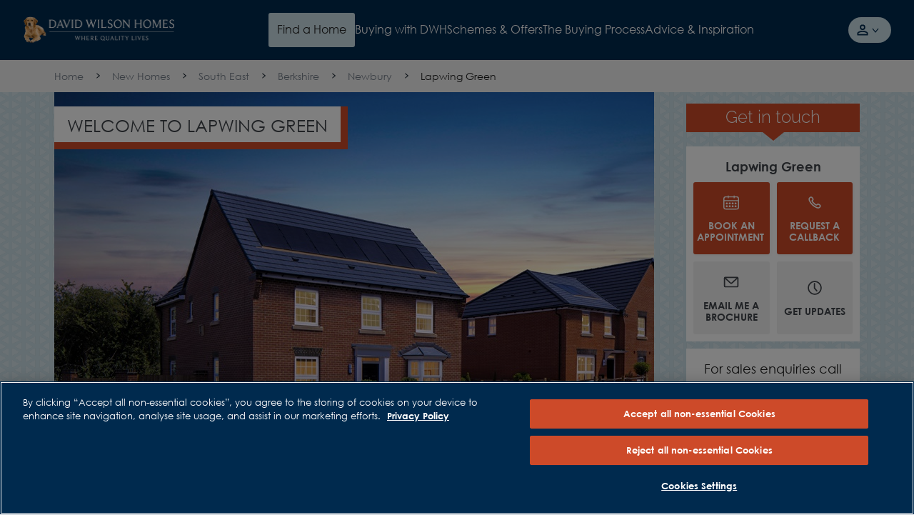

--- FILE ---
content_type: text/html; charset=utf-8
request_url: https://www.dwh.co.uk/new-homes/dev002685-lapwing-green/
body_size: 51771
content:



<!DOCTYPE html>
<html lang="en">

<!--DWH Main Layout-->


<head>
    

    
    <meta charset="utf-8" />
    <meta http-equiv="X-UA-Compatible" content="IE=edge, chrome=1" />
    <meta name="viewport" content="width=device-width, height=device-height, initial-scale=1.0" />

    
    
<title>Lapwing Green, Newbury | David Wilson Homes</title>
<meta name="description" content="Click here to view all available new homes in Newbury, Berkshire at David Wilson Homes Lapwing Green. Book your appointment today!" />
<meta name="keywords" content="" />
<meta http-equiv="content-language" content="en" />



    <link rel="canonical" href="https://www.dwh.co.uk/new-homes/dev002685-lapwing-green/" />
    <meta property="og:url" content="https://www.dwh.co.uk/new-homes/dev002685-lapwing-green/" />

    <meta property="og:title" content="Lapwing Green, Newbury | David Wilson Homes" />
    <meta name="twitter:title" content="Lapwing Green, Newbury | David Wilson Homes " />


    <meta property="og:description" content="Click here to view all available new homes in Newbury, Berkshire at David Wilson Homes Lapwing Green. Book your appointment today!" />
    <meta name="twitter:description" content="Click here to view all available new homes in Newbury, Berkshire at David Wilson Homes Lapwing Green. Book your appointment today!" />

    <meta property="og:type" content="website" />
    <meta name="twitter:card" content="summary" />

<meta name="sitecode" content="dwh" />

        <meta name="DCSext.development_name" content="Lapwing_Green" />
    <meta name="DCSext.DWHSite" content="DEV002685">
    <meta name="DCSext.DWHDiv" content="Southern" />
    <meta name="DCS.dcsuri" content="/new-homes/dev002685-lapwing-green/" />
    <meta name="WT.ti" content="Lapwing Green DEV002685">
    <meta name="WT.site" content="www.dwh.co.uk">
    <meta name="GTM.Site.Division" content="DWH Southern" />
    <meta name="ContactConsole.State" content="Full" />
    <meta name="GTM.SitePage.MinPlotPrice" content="178500" />
    <meta name="GTM.SitePage.MaxPlotPrice" content="925000" />
    <meta name="development" content="{'developmentName': 'Lapwing Green DEV002685','developmentID': 'DEV002685','fromPrice': '178500','toPrice': '925000','county': 'Berkshire','coupon': 'NEW YEAR NEW HOME','numOfPlots': '12','pageType' : 'Development','developmentStatus': 'For Sale'}" />

    
    
    


    <script type="application/ld+json" nonce="7ef85e7ad0aa47ac92b68b04282dacd5">
    {
        "@context": "https://schema.org",
        "@type": "Organization",
        "name" : "David Wilson Homes",
        "@id" : "https://www.dwh.co.uk/",
        "url" : "https://www.dwh.co.uk/"
    }
    </script>

    

<script type="application/ld+json" nonce="7ef85e7ad0aa47ac92b68b04282dacd5">
    {
      "@context": "https://schema.org",
      "@type": "BreadcrumbList",
      "itemListElement": [
{
              "@type": "ListItem",
              "position": 1,
              "name": "New Homes",
              "item": "https://www.dwh.co.uk/new-homes/"
              },{
              "@type": "ListItem",
              "position": 2,
              "name": "Lapwing Green",
              "item": "https://www.dwh.co.uk/new-homes/dev002685-lapwing-green/"
              }    ]
   }
</script>

    

    <script type="application/ld+json" nonce="7ef85e7ad0aa47ac92b68b04282dacd5">
    {
    "@context": "https://schema.org",
    "@type": "LocalBusiness",
    "address": {
    "@type": "PostalAddress",
    "addressLocality": " Newbury",
    "streetAddress": "Bath Road, Speen, Newbury",
    "postalCode": "RG14 1RG",
    "addressCountry": "UK"
    },
    "geo": {
    "@type": "GeoCoordinates",
    "latitude": "51.4110495",
    "longitude": "-1.3475339"
    },
    "description": "Click here to view all available new homes in Newbury, Berkshire at David Wilson Homes Lapwing Green. Book your appointment today!",
    "telephone": "01635 885518",
    "url": "https://www.dwh.co.uk/new-homes/dev002685-lapwing-green/",
    "openingHoursSpecification": [
    {
    "@type": "OpeningHoursSpecification",
    "dayOfWeek": "Monday",
    "opens": "10:00",
    "closes": "17:30"
    },
    {
    "@type": "OpeningHoursSpecification",
    "dayOfWeek": "Tuesday",
    "opens": "10:00",
    "closes": "17:30"
    },
    {
    "@type": "OpeningHoursSpecification",
    "dayOfWeek": "Wednesday",
    "opens": "10:00",
    "closes": "17:30"
    },
    {
    "@type": "OpeningHoursSpecification",
    "dayOfWeek": "Thursday",
    "opens": "10:00",
    "closes": "17:30"
    },
    {
    "@type": "OpeningHoursSpecification",
    "dayOfWeek": "Friday",
    "opens": "10:00",
    "closes": "17:30"
    },
    {
    "@type": "OpeningHoursSpecification",
    "dayOfWeek": "Saturday",
    "opens": "10:00",
    "closes": "17:30"
    },
    {
    "@type": "OpeningHoursSpecification",
    "dayOfWeek": "Sunday",
    "opens": "10:00",
    "closes": "17:30"
    }
    ]
    }
    </script>
    <script type="application/ld+json" nonce="7ef85e7ad0aa47ac92b68b04282dacd5">
    {
    "@context": "https://schema.org",
    "@type": "HomeAndConstructionBusiness",
    "@id": "https://www.dwh.co.uk/new-homes/dev002685-lapwing-green/",
    "name": "Lapwing Green",
    "address": {
    "@type": "PostalAddress",
    "streetAddress": "Bath Road, Speen, Newbury",
    "addressLocality": " Newbury",
    "addressRegion": "Berkshire",
    "postalCode": "RG14 1RG",
    "addressCountry": "GB"
    },
    "geo": {
    "@type": "GeoCoordinates",
    "latitude": "51.4110495",
    "longitude": "-1.3475339"
    },
    "url": "https://www.dwh.co.uk/new-homes/dev002685-lapwing-green/",
    "telephone": "01635 885518",
    "priceRange": "£178,500 - £925,000",
    "openingHoursSpecification": [
    {
    "@type": "OpeningHoursSpecification",
    "dayOfWeek": "Monday",
    "opens": "10:00",
    "closes": "17:30"
    },
    {
    "@type": "OpeningHoursSpecification",
    "dayOfWeek": "Tuesday",
    "opens": "10:00",
    "closes": "17:30"
    },
    {
    "@type": "OpeningHoursSpecification",
    "dayOfWeek": "Wednesday",
    "opens": "10:00",
    "closes": "17:30"
    },
    {
    "@type": "OpeningHoursSpecification",
    "dayOfWeek": "Thursday",
    "opens": "10:00",
    "closes": "17:30"
    },
    {
    "@type": "OpeningHoursSpecification",
    "dayOfWeek": "Friday",
    "opens": "10:00",
    "closes": "17:30"
    },
    {
    "@type": "OpeningHoursSpecification",
    "dayOfWeek": "Saturday",
    "opens": "10:00",
    "closes": "17:30"
    },
    {
    "@type": "OpeningHoursSpecification",
    "dayOfWeek": "Sunday",
    "opens": "10:00",
    "closes": "17:30"
    }
    ]
    }
    </script>

    
        <meta name="mortgageRate" content="1.45%">

    


<meta name="tokenReplacementDictionary" content="{&quot;DWHOlderHome&quot;:&quot;Up to &lt;a href=\&quot;https://www.dwh.co.uk/sustainability/energy-efficient-homes/\&quot;&gt;65%&lt;/a&gt; more energy-efficient than an older home†&quot;,&quot;DWHRunningCosts&quot;:&quot;Save up to &lt;a href=\&quot;https://www.dwh.co.uk/sustainability/energy-efficient-homes/\&quot;&gt;&#163;979&lt;/a&gt; per year on your running costs†&quot;,&quot;TestKey&quot;:&quot;Test&quot;,&quot;ONRR%&quot;:&quot;1.08%&quot;,&quot;ONRRDateTC&quot;:&quot;Example assumes a 5% homebuilder incentive and is based on mortgage rates available in the market, with a 2 year initial period and an LTV of 80%. Savings made in the initial fixed period. Independent financial advice must be sought from a regulated mortgage broker to access this scheme. Rates valid as of 14-01-2026.\r\n \t \t \t \t \t \t \t \t &quot;,&quot;ONRR%Saving&quot;:&quot;2.99%&quot;}">

    <meta name="DCSext.London" content="false" />
    <meta name="GTM.LeadGenForm.Id" content="ug4n2cwvx44w0jymsskq4gez">

    
    <link rel="apple-touch-icon" sizes="180x180" href="/dist/images/meta/dwh/apple-touch-icon.png">
    <link rel="icon" type="image/png" sizes="32x32" href="/dist/images/meta/dwh/favicon-32x32.png">
    <link rel="icon" type="image/png" sizes="16x16" href="/dist/images/meta/dwh/favicon-16x16.png">
    <link rel="manifest" href="/dist/images/meta/dwh/site.webmanifest">
    <link rel="mask-icon" href="/dist/images/meta/dwh/safari-pinned-tab.svg" color="#00284f">
    <link rel="shortcut icon" href="/dist/images/meta/dwh/favicon.ico">
    <meta name="msapplication-TileColor" content="#00284f">
    <meta name="msapplication-config" content="/dist/images/meta/dwh/browserconfig.xml">
    <meta name="theme-color" content="#ffffff">

    
    <meta name="application-name" content="" />
    <meta name="mobile-web-app-capable" content="yes" />
    <meta name="apple-mobile-web-app-title" content="" />
    <meta name="apple-mobile-web-app-capable" content="yes" />
    <meta name="apple-mobile-web-app-status-bar-style" content="black" />

<!-- TrustBox script -->
<script type="text/javascript" src="//widget.trustpilot.com/bootstrap/v5/tp.widget.bootstrap.min.js" async="" nonce="7ef85e7ad0aa47ac92b68b04282dacd5"></script>
<!-- End TrustBox script -->
<!-- OneTrust Cookies Consent Notice start for dwh.co.uk -->

<script src="https://cdn-ukwest.onetrust.com/scripttemplates/otSDKStub.js" type="text/javascript" charset="UTF-8" data-domain-script="018e9df5-5cd7-7ffa-8fff-5eb9cd05326c" nonce="7ef85e7ad0aa47ac92b68b04282dacd5"></script>
<script type='text/javascript' nonce="7ef85e7ad0aa47ac92b68b04282dacd5"> function OptanonWrapper() { 

// Check if banner div is available

    if (document.getElementById('onetrust-banner-sdk')) {

        // Get the buttons and container

        var acceptBtn = document.getElementById("onetrust-accept-btn-handler");

        var declineBtn = document.getElementById("onetrust-reject-all-handler");

        var cookieSettingsBtn = document.getElementById("onetrust-pc-btn-handler");

        var btnContainer = document.getElementById("onetrust-button-group");

        // Set the order you want below...

        btnContainer.append(acceptBtn, declineBtn, cookieSettingsBtn)

    }

} </script>
 
<!-- OneTrust Cookies Consent Notice end for dwh.co.uk -->
<script nonce="7ef85e7ad0aa47ac92b68b04282dacd5">
(function(w,d,s,l,i){w[l]=w[l]||[];w[l].push({'gtm.start':
    new Date().getTime(),event:'gtm.js'});var f=d.getElementsByTagName(s)[0],
    j=d.createElement(s),dl=l!='dataLayer'?'&l='+l:'';j.async=true;j.src=
    'https://www.googletagmanager.com/gtm.js?id='+i+dl;f.parentNode.insertBefore(j,f);
    })(window,document,'script','dataLayer','GTM-5N5HVB');
</script>    <link rel="preconnect" href="//dev.visualwebsiteoptimizer.com">

    
    <link rel="preload" href="/dist/fonts/raleway-regular.woff" as="font" type="font/woff" crossorigin>
    <link rel="preload" href="/dist/fonts/raleway-regular.woff2" as="font" type="font/woff2" crossorigin>
    <link rel="preload" href="/dist/fonts/raleway-light.woff" as="font" type="font/woff" crossorigin>
    <link rel="preload" href="/dist/fonts/raleway-light.woff2" as="font" type="font/woff2" crossorigin>
    <link rel="preload" href="/dist/fonts/raleway-semibold.woff" as="font" type="font/woff2" crossorigin>
    <link rel="preload" href="/dist/fonts/raleway-semibold.woff2" as="font" type="font/woff2" crossorigin>
    <link rel="preload" href="/dist/fonts/raleway-bold.woff" as="font" type="font/woff" crossorigin>
    <link rel="preload" href="/dist/fonts/raleway-bold.woff2" as="font" type="font/woff2" crossorigin>
    <link rel="preload" href="/dist/fonts/century-gothic-regular.woff" as="font" type="font/woff" crossorigin>
    <link rel="preload" href="/dist/fonts/century-gothic-regular.woff2" as="font" type="font/woff2" crossorigin>
    <link rel="preload" href="/dist/fonts/century-gothic-bold.woff" as="font" type="font/woff" crossorigin>
    <link rel="preload" href="/dist/fonts/century-gothic-bold.woff2" as="font" type="font/woff2" crossorigin>

    
    <link rel="stylesheet" href="/dist/css/dwh.css?154595" />
    

    <script type="text/javascript" nonce="7ef85e7ad0aa47ac92b68b04282dacd5">
        !function(T, l, y) {
            var S = T.location, k = "script", D = "instrumentationKey", C = "ingestionendpoint", I = "disableExceptionTracking", E = "ai.device.", b = "toLowerCase", w = "crossOrigin", N = "POST", e = "appInsightsSDK", t = y.name || "appInsights";
            (y.name || T[e]) && (T[e] = t);
            var n = T[t] ||
                function(d) {
                    var g = !1, f = !1, m = { initialize: !0, queue: [], sv: "5", version: 2, config: d };

                    function v(e, t) {
                        var n = {}, a = "Browser";
                        return n[E + "id"] = a[b](), n[E + "type"] = a, n["ai.operation.name"] = S && S.pathname || "_unknown_", n["ai.internal.sdkVersion"] = "javascript:snippet_" + (m.sv || m.version), {
                            time: function() {
                                var e = new Date;

                                function t(e) {
                                    var t = "" + e;
                                    return 1 === t.length && (t = "0" + t), t
                                }

                                return e.getUTCFullYear() + "-" + t(1 + e.getUTCMonth()) + "-" + t(e.getUTCDate()) + "T" + t(e.getUTCHours()) + ":" + t(e.getUTCMinutes()) + ":" + t(e.getUTCSeconds()) + "." + ((e.getUTCMilliseconds() / 1e3).toFixed(3) + "").slice(2, 5) + "Z"
                            }(),
                            iKey: e,
                            name: "Microsoft.ApplicationInsights." + e.replace(/-/g, "") + "." + t,
                            sampleRate: 100,
                            tags: n,
                            data: { baseData: { ver: 2 } }
                        }
                    }

                    var h = d.url || y.src;
                    if (h) {
                        function a(e) {
                            var t, n, a, i, r, o, s, c, u, p, l;
                            g = !0, m.queue = [], f ||
                            (f = !0, t = h, s = function() {
                                var e = {}, t = d.connectionString;
                                if (t)
                                    for (var n = t.split(";"), a = 0; a < n.length; a++) {
                                        var i = n[a].split("=");
                                        2 === i.length && (e[i[0][b]()] = i[1])
                                    }
                                if (!e[C]) {
                                    var r = e.endpointsuffix, o = r ? e.location : null;
                                    e[C] = "https://" + (o ? o + "." : "") + "dc." + (r || "services.visualstudio.com")
                                }
                                return e
                            }(), c = s[D] || d[D] || "", u = s[C], p = u ? u + "/v2/track" : d.endpointUrl, (l = []).push((n = "SDK LOAD Failure: Failed to load Application Insights SDK script (See stack for details)", a = t, i = p, (o = (r = v(c, "Exception")).data).baseType = "ExceptionData", o.baseData.exceptions = [{ typeName: "SDKLoadFailed", message: n.replace(/\./g, "-"), hasFullStack: !1, stack: n + "\nSnippet failed to load [" + a + "] -- Telemetry is disabled\nHelp Link: https://go.microsoft.com/fwlink/?linkid=2128109\nHost: " + (S && S.pathname || "_unknown_") + "\nEndpoint: " + i, parsedStack: [] }], r)), l.push(function(e, t, n, a) {
                                var i = v(c, "Message"), r = i.data;
                                r.baseType = "MessageData";
                                var o = r.baseData;
                                return o.message = 'AI (Internal): 99 message:"' + ("SDK LOAD Failure: Failed to load Application Insights SDK script (See stack for details) (" + n + ")").replace(/\"/g, "") + '"', o.properties = { endpoint: a }, i
                            }(0, 0, t, p)), function(e, t) {
                                if (JSON) {
                                    var n = T.fetch;
                                    if (n && !y.useXhr) n(t, { method: N, body: JSON.stringify(e), mode: "cors" });
                                    else if (XMLHttpRequest) {
                                        var a = new XMLHttpRequest;
                                        a.open(N, t), a.setRequestHeader("Content-type", "application/json"), a.send(JSON.stringify(e))
                                    }
                                }
                            }(l, p))
                        }

                        function i(e, t) { f || setTimeout(function() { !t && m.core || a() }, 500) }

                        var e = function() {
                            var n = l.createElement(k);
                            n.src = h;
                            var e = y[w];
                            return !e && "" !== e || "undefined" == n[w] || (n[w] = e), n.onload = i, n.onerror = a, n.onreadystatechange = function(e, t) { "loaded" !== n.readyState && "complete" !== n.readyState || i(0, t) }, n
                        }();
                        y.ld < 0 ? l.getElementsByTagName("head")[0].appendChild(e) : setTimeout(function() { l.getElementsByTagName(k)[0].parentNode.appendChild(e) }, y.ld || 0)
                    }
                    try {
                        m.cookie = l.cookie
                    } catch (p) {
                    }

                    function t(e) {
                        for (; e.length;)
                            !function(t) {
                                m[t] = function() {
                                    var e = arguments;
                                    g || m.queue.push(function() { m[t].apply(m, e) })
                                }
                            }(e.pop())
                    }

                    var n = "track", r = "TrackPage", o = "TrackEvent";
                    t([n + "Event", n + "PageView", n + "Exception", n + "Trace", n + "DependencyData", n + "Metric", n + "PageViewPerformance", "start" + r, "stop" + r, "start" + o, "stop" + o, "addTelemetryInitializer", "setAuthenticatedUserContext", "clearAuthenticatedUserContext", "flush"]), m.SeverityLevel = { Verbose: 0, Information: 1, Warning: 2, Error: 3, Critical: 4 };
                    var s = (d.extensionConfig || {}).ApplicationInsightsAnalytics || {};
                    if (!0 !== d[I] && !0 !== s[I]) {
                        var c = "onerror";
                        t(["_" + c]);
                        var u = T[c];
                        T[c] = function(e, t, n, a, i) {
                            var r = u && u(e, t, n, a, i);
                            return !0 !== r && m["_" + c]({ message: e, url: t, lineNumber: n, columnNumber: a, error: i }), r
                        }, d.autoExceptionInstrumented = !0
                    }
                    return m
                }(y.cfg);

            function a() { y.onInit && y.onInit(n) }

            (T[t] = n).queue && 0 === n.queue.length ? (n.queue.push(a), n.trackPageView({})) : a()
        }(window,
            document,
            {
                src: "https://js.monitor.azure.com/scripts/b/ai.2.min.js", // The SDK URL Source
                // name: "appInsights", // Global SDK Instance name defaults to "appInsights" when not supplied
                // ld: 0, // Defines the load delay (in ms) before attempting to load the sdk. -1 = block page load and add to head. (default) = 0ms load after timeout,
                // useXhr: 1, // Use XHR instead of fetch to report failures (if available),
                crossOrigin: "anonymous", // When supplied this will add the provided value as the cross origin attribute on the script tag
                // onInit: null, // Once the application insights instance has loaded and initialized this callback function will be called with 1 argument -- the sdk instance (DO NOT ADD anything to the sdk.queue -- As they won't get called)
                cfg: { // Application Insights Configuration
                    instrumentationKey: "9e76d677-8f8a-4beb-80b1-7cb4e93d8f8d",
                    /* ...Other Configuration Options... */
                    disablePageUnloadEvents: ["unload"]
                }
            });
    </script>

    



</head>
<body class="body" data-brand="dwh">




<noscript><iframe src="https://www.googletagmanager.com/ns.html?id=GTM-MXS78DF" height="0" width="0" style="display: none; visibility: hidden"></iframe></noscript>    <!-- Header -->
    






<header class="header" data-header>
    <div class="header__navigation-v2-inner">

        


    <div data-component="NavigationV2"
        data-feature="Navigation"
        class="navigation-v2">
        <nav class="navigation-v2__wrapper" aria-label="navigation-container" data-navigation-v2-wrapper>
            <div class="navigation-v2__mobile-triggers" data-navigation-v2-mobile-trigger-container>
                <button class="navigation-v2__trigger-button"
                    aria-controls="navigation-v2-mobile-nav-trigger"
                    data-navigation-v2-mobile-nav-trigger>
                    <span class="navigation-v2__menu-icon" aria-hidden="true"></span>
                    <span class="navigation-v2__trigger-text"></span>
                </button>
                
                


<div class="navigation-v2__logo">
<a href="https://www.dwh.co.uk/" class="logo__anchor" ><img src="https://www.dwh.co.uk/-/media/feature/brand/david-wilson-homes-logo-resized.png?h=84&amp;w=428&amp;la=en&amp;hash=FF9712446A65517868241E826FC6B27E" class="logo__image" width="428" height="84" alt="David Wilson Homes" /></a></div>

                <button class="navigation-v2__trigger-button"
                    data-navigation-v2-mobile-nav-trigger-search>
                    <svg class="navigation-v2__search-icon icon" viewBox="0 0 16 16" tabindex="-1">
                        <use xlink:href="/dist/icons/icons.svg#search"></use>
                    </svg>
                    <span class="navigation-v2__trigger-text"></span>
                </button>
            </div>
            <div class="navigation-v2__container"
                id="navigation-v2-container"
                data-navigation-v2-container>
                <div class="navigation-v2__sections" data-navigation-v2-sections data-open-section="0">
                    
                    


<div class="navigation-v2__logo">
<a href="https://www.dwh.co.uk/" class="logo__anchor" ><img src="https://www.dwh.co.uk/-/media/feature/brand/david-wilson-homes-logo-resized.png?h=84&amp;w=428&amp;la=en&amp;hash=FF9712446A65517868241E826FC6B27E" class="logo__image" width="428" height="84" alt="David Wilson Homes" /></a></div>


                    <div class="navigation-v2__section-inner-main-nav" data-inner-main-nav>

        <div class="navigation-v2-section-item"
             data-navigation-v2-section-container-id="1"
             aria-expanded="false"
             data-navigation-v2-section-item>
            <button class="navigation-v2-section-item__wrapper navigation-v2-section-item__wrapper--trigger"
                    data-navigation-v2-section-id="1"
                    aria-expanded="false"
                    data-navigation-v2-section-item-wrapper-trigger>
                <svg class="navigation-v2-section-item__mobile-back-arrow icon" fill="none" viewBox="0 0 16 16" tabindex="-1">
                    <use xlink:href="/dist/icons/icons.svg#back-arrow"></use>
                </svg>

                    <span class="navigation-v2-section-item__nav-section-icon">
                        <!-- Null -->
                    </span>

                        <span class="navigation-v2-section-item__nav-section-title">
                            Find a Home
                        </span>
            </button>
                <div class="navigation-v2__section-category" data-navigation-v2-section-category="1">
                    <div class="navigation-v2__section-category-container">
                        <div class="navigation-v2__drawer " data-navigation-v2-drawer>
                            <ul class="navigation-v2__categories">
                                    <li class="navigation-v2__category navigation-v2-category">
                                        <button class="navigation-v2-category__trigger"
                                                data-navigation-v2-category-id="1"
                                                data-navigation-v2-drawer-category="1"
                                                aria-controls="category-1"
                                                aria-expanded="false">
                                            <span class="navigation-v2-category__text">Search New Homes</span>
                                        </button>
                                        <div class="navigation-v2__slot" data-navigation-v2-slot="1"></div>
                                    </li>
                                    <li class="navigation-v2__category navigation-v2-category">
                                        <button class="navigation-v2-category__trigger"
                                                data-navigation-v2-category-id="2"
                                                data-navigation-v2-drawer-category="2"
                                                aria-controls="category-2"
                                                aria-expanded="false">
                                            <span class="navigation-v2-category__text">Search by Location</span>
                                        </button>
                                        <div class="navigation-v2__slot" data-navigation-v2-slot="2"></div>
                                    </li>
                            </ul>
                        </div>
                        <div class="navigation-v2__view" data-navigation-v2-slot-container="1">
                                <div class="navigation-v2__content navigation-v2__content--auto"
                                     aria-expanded="false"
                                     data-navigation-v2-category="1"
                                     id="category-1">
                                    <div class="navigation-v2__category-cta-wrapper">
                                        <h3 class="navigation-v2__category-cta-title">New Home Search</h3>
                                        <div class="navigation-v2__category-cta-description"></div>
                                        
                                    </div>
                                    <div class="navigation-v2__main-content-wrapper">
                                        



<div class="navigation__col navigation__col--full" data-navigation-v2-col-full>


    <div
        id="SearchApp-nav"
         class="search-app"
         data-component="SearchApp"
         data-feature="Developments"
         data-api-endpoint="api/search/devplots?brandCodes=dwh"
         data-content='{
            "autocomplete": {
                "noDevelopmentsLabel": "Please select from the locations displayed",
                "noLocationsLabel": "Please select from the developments displayed",
                "developmentsTitle": "Developments",
                "locationsTitle": "Locations"
            },
            "searchBar": {
               "searchButtonLabel": "Search for homes",
               "searchInputPlaceholder": "Enter a location or postcode",
               "useMyLocationLabel": "Use Locations"

            },
            "navigation": {
                "viewMapLabel": "Switch To Map",
                "viewListLabel": "",
                "numberOfResultsLabel": "results"
            },
            "developmentCta": {
               "viewDevelopmentLabel": "VIEW DEVELOPMENT",
               "contactDevelopmentLabel": "Contact",
               "plotNumberMessage": "Results",
               "comingSoonHeading": "Coming soon",
               "comingSoonMessage": "Available soon",
               "comingSoonNotificationLabel": "Coming soon notification",
               "priceRangeHeading": "Homes from",
               "travelTimeLabel": "miles from search location",
               "hideMarketingCopy": "True"
            },
            "labels": {
                "newSearchHeading": "Find your new home",
                "newSearchBody": "Search for a development or location",
                "noResultsHeading": "No properties were found",
                "noResultsBody": "Please try a different search"
            }
        }'
         data-redirect-url="https://www.dwh.co.uk/search-results/"
         data-brand="dwh"
         data-cross-sell-brand=""
         data-cross-sell-position='6'
         data-max-driving-time='7200'
         >
    </div>

</div>

                                    </div>
                                </div>
                                <div class="navigation-v2__content navigation-v2__content--auto"
                                     aria-expanded="false"
                                     data-navigation-v2-category="2"
                                     id="category-2">
                                    <div class="navigation-v2__category-cta-wrapper">
                                        <h3 class="navigation-v2__category-cta-title">Search by Location</h3>
                                        <div class="navigation-v2__category-cta-description">There are many factors to consider when buying a new home, from location to budget and lifestyle. Whatever your requirements are, we&#39;re here to help you find your next home.</div>
                                        <a href="https://www.dwh.co.uk/new-homes/" class="navigation-v2__category-cta-link" >Browse All Regions</a>
                                    </div>
                                    <div class="navigation-v2__main-content-wrapper">
                                        


    <ul class="navigation-v2__drawer navigation-v2__drawer--sub-category" data-navigation-v2-drawer>

            <li class="navigation-v2__category navigation-v2-category">
                <button class="navigation-v2-category__trigger navigation-v2-category__trigger--sub-category"
                        data-navigation-v2-sub-category-id="100"
                        data-navigation-v2-drawer-sub-category="100"
                        aria-controls="sub-category-100"
                        aria-expanded="false">
                    <span class="navigation-v2-category__text">Browse by City</span>
                </button>
                <div class="navigation-v2__slot" data-navigation-v2-slot="100 "></div>
            </li>
            <li class="navigation-v2__category navigation-v2-category">
                <button class="navigation-v2-category__trigger navigation-v2-category__trigger--sub-category"
                        data-navigation-v2-sub-category-id="101"
                        data-navigation-v2-drawer-sub-category="101"
                        aria-controls="sub-category-101"
                        aria-expanded="false">
                    <span class="navigation-v2-category__text">Browse by County</span>
                </button>
                <div class="navigation-v2__slot" data-navigation-v2-slot="101 "></div>
            </li>
            <li class="navigation-v2__category navigation-v2-category">
                <button class="navigation-v2-category__trigger navigation-v2-category__trigger--sub-category"
                        data-navigation-v2-sub-category-id="102"
                        data-navigation-v2-drawer-sub-category="102"
                        aria-controls="sub-category-102"
                        aria-expanded="false">
                    <span class="navigation-v2-category__text">Browse by Region</span>
                </button>
                <div class="navigation-v2__slot" data-navigation-v2-slot="102 "></div>
            </li>
    </ul>

<div class="navigation__col navigation__col--full" data-navigation-v2-col-full>

            <div class="navigation-v2__content navigation-v2__content--sub-content"
                 aria-expanded="false"
                 data-navigation-v2-sub-category="100"
                 id="sub-category-100">
                

<ul class="link-list">
            <li class="link-list__item link-list__location">
<a href="https://www.dwh.co.uk/new-homes/west-midlands/birmingham/" class="link-list__link" >                        <svg class="link-list__icon icon link-list__icon--redrow" width="16" height="16" viewBox="0 0 16 16" fill="none" xmlns="http://www.w3.org/2000/svg">
                            <g clip-path="url(#clip0_2143_31306)">
                                <path d="M8.00001 4.67175C7.53181 4.67175 7.13231 4.83715 6.80153 5.16794C6.47074 5.49873 6.30535 5.89313 6.30535 6.35114C6.30535 6.81934 6.47074 7.21883 6.80153 7.54961C7.13231 7.88041 7.53181 8.04581 8.00001 8.04581C8.45802 8.04581 8.85242 7.88041 9.18321 7.54961C9.51399 7.21883 9.67939 6.81934 9.67939 6.35114C9.67939 5.89313 9.51399 5.49873 9.18321 5.16794C8.85242 4.83715 8.45802 4.67175 8.00001 4.67175ZM12.2443 1.84733C11.6743 1.257 11.0229 0.80153 10.2901 0.480912C9.55725 0.160304 8.79389 0 8.00001 0C7.19594 0 6.43003 0.160304 5.70228 0.480912C4.97455 0.80153 4.3257 1.257 3.75573 1.84733C3.47074 2.15268 3.22138 2.47837 3.00764 2.82442C2.78372 3.1603 2.59796 3.51654 2.45038 3.89313C2.30279 4.26972 2.19338 4.66158 2.12213 5.0687C2.04071 5.47583 2 5.88804 2 6.30534C2 6.66158 2.04071 7.06362 2.12213 7.51145C2.20356 7.96947 2.35368 8.47074 2.57251 9.01527C2.79134 9.5598 3.09414 10.1527 3.48091 10.7939C3.86768 11.4249 4.3715 12.0967 4.99237 12.8092C5.37914 13.2468 5.75318 13.6412 6.1145 13.9924C6.47582 14.3435 6.78371 14.631 7.03817 14.855C7.1603 14.9567 7.27735 15.0534 7.38932 15.145C7.50128 15.2366 7.60814 15.3282 7.70992 15.4198L8.00001 15.6489L8.29008 15.4198C8.40203 15.3282 8.51399 15.2366 8.62595 15.145C8.73791 15.0534 8.84988 14.9567 8.96183 14.855C9.21629 14.631 9.52672 14.3435 9.89312 13.9924C10.2595 13.6412 10.631 13.2468 11.0076 12.8092C11.6285 12.0967 12.1323 11.4249 12.5191 10.7939C12.9059 10.1629 13.2112 9.57252 13.4351 9.0229C13.659 8.47328 13.8117 7.97456 13.8931 7.52672C13.9644 7.0687 14 6.66667 14 6.32061C14 5.89313 13.9644 5.47583 13.8931 5.0687C13.8117 4.67175 13.6972 4.28244 13.5496 3.90077C13.402 3.51908 13.2214 3.1603 13.0076 2.82442C12.7837 2.47837 12.5293 2.15268 12.2443 1.84733ZM10.3206 12.1985C9.9542 12.6259 9.59542 13.0076 9.24428 13.3435C8.89313 13.6794 8.59542 13.9542 8.35114 14.1679C8.33079 14.1883 8.30789 14.2086 8.28244 14.229C8.257 14.2494 8.23919 14.2646 8.22901 14.2748C8.1883 14.3053 8.15013 14.3384 8.1145 14.374C8.07888 14.4097 8.04581 14.4377 8.01527 14.458C7.97455 14.4377 7.93638 14.4097 7.90077 14.374C7.86514 14.3384 7.82697 14.3053 7.78626 14.2748C7.7659 14.2646 7.74555 14.2494 7.72519 14.229C7.70483 14.2086 7.68448 14.1883 7.66412 14.1679C7.41984 13.9542 7.12213 13.6794 6.77099 13.3435C6.41985 13.0076 6.06107 12.6259 5.69466 12.1985C5.37913 11.8422 5.05343 11.4402 4.71755 10.9924C4.39186 10.5445 4.0967 10.0662 3.83206 9.55725C3.56743 9.04835 3.3486 8.52418 3.17557 7.98474C3.00254 7.43511 2.91602 6.8804 2.91602 6.32061C2.91602 5.59796 3.04834 4.9033 3.31298 4.23664C3.57761 3.56997 3.94911 2.98728 4.42748 2.48855C4.90585 1.97965 5.45293 1.59034 6.0687 1.32062C6.68448 1.05089 7.32825 0.916024 8.00001 0.916024H8.01527C8.68702 0.916024 9.33333 1.05089 9.95421 1.32062C10.5751 1.59034 11.1247 1.97965 11.6031 2.48855C12.0814 2.98728 12.4504 3.57252 12.7099 4.24428C12.9695 4.91603 13.0992 5.60814 13.0992 6.32061C13.0992 6.8804 13.0127 7.43511 12.8397 7.98474C12.6768 8.53435 12.4606 9.06107 12.1908 9.56489C11.9211 10.0687 11.6234 10.5445 11.2977 10.9924C10.972 11.4402 10.6514 11.8422 10.3359 12.1985H10.3206Z" fill="#CA0928"/>
                            </g>
                            <defs>
                                <clipPath id="clip0_2143_31306">
                                    <rect width="12" height="15.6489" fill="white" transform="translate(2)"/>
                                </clipPath>
                            </defs>
                        </svg>
                        <svg class="link-list__icon icon" viewBox="0 0 12 17">
                            <use xlink:href="/dist/icons/icons.svg#nav-v2-pin"></use>
                        </svg>
                    <h5 class="link-list__title">Birmingham</h5>
                    <span class="link-list__description">
                        
                    </span>
</a>            </li>
            <li class="link-list__item link-list__location">
<a href="https://www.dwh.co.uk/new-homes/south-west/bristol/" class="link-list__link" >                        <svg class="link-list__icon icon link-list__icon--redrow" width="16" height="16" viewBox="0 0 16 16" fill="none" xmlns="http://www.w3.org/2000/svg">
                            <g clip-path="url(#clip0_2143_31306)">
                                <path d="M8.00001 4.67175C7.53181 4.67175 7.13231 4.83715 6.80153 5.16794C6.47074 5.49873 6.30535 5.89313 6.30535 6.35114C6.30535 6.81934 6.47074 7.21883 6.80153 7.54961C7.13231 7.88041 7.53181 8.04581 8.00001 8.04581C8.45802 8.04581 8.85242 7.88041 9.18321 7.54961C9.51399 7.21883 9.67939 6.81934 9.67939 6.35114C9.67939 5.89313 9.51399 5.49873 9.18321 5.16794C8.85242 4.83715 8.45802 4.67175 8.00001 4.67175ZM12.2443 1.84733C11.6743 1.257 11.0229 0.80153 10.2901 0.480912C9.55725 0.160304 8.79389 0 8.00001 0C7.19594 0 6.43003 0.160304 5.70228 0.480912C4.97455 0.80153 4.3257 1.257 3.75573 1.84733C3.47074 2.15268 3.22138 2.47837 3.00764 2.82442C2.78372 3.1603 2.59796 3.51654 2.45038 3.89313C2.30279 4.26972 2.19338 4.66158 2.12213 5.0687C2.04071 5.47583 2 5.88804 2 6.30534C2 6.66158 2.04071 7.06362 2.12213 7.51145C2.20356 7.96947 2.35368 8.47074 2.57251 9.01527C2.79134 9.5598 3.09414 10.1527 3.48091 10.7939C3.86768 11.4249 4.3715 12.0967 4.99237 12.8092C5.37914 13.2468 5.75318 13.6412 6.1145 13.9924C6.47582 14.3435 6.78371 14.631 7.03817 14.855C7.1603 14.9567 7.27735 15.0534 7.38932 15.145C7.50128 15.2366 7.60814 15.3282 7.70992 15.4198L8.00001 15.6489L8.29008 15.4198C8.40203 15.3282 8.51399 15.2366 8.62595 15.145C8.73791 15.0534 8.84988 14.9567 8.96183 14.855C9.21629 14.631 9.52672 14.3435 9.89312 13.9924C10.2595 13.6412 10.631 13.2468 11.0076 12.8092C11.6285 12.0967 12.1323 11.4249 12.5191 10.7939C12.9059 10.1629 13.2112 9.57252 13.4351 9.0229C13.659 8.47328 13.8117 7.97456 13.8931 7.52672C13.9644 7.0687 14 6.66667 14 6.32061C14 5.89313 13.9644 5.47583 13.8931 5.0687C13.8117 4.67175 13.6972 4.28244 13.5496 3.90077C13.402 3.51908 13.2214 3.1603 13.0076 2.82442C12.7837 2.47837 12.5293 2.15268 12.2443 1.84733ZM10.3206 12.1985C9.9542 12.6259 9.59542 13.0076 9.24428 13.3435C8.89313 13.6794 8.59542 13.9542 8.35114 14.1679C8.33079 14.1883 8.30789 14.2086 8.28244 14.229C8.257 14.2494 8.23919 14.2646 8.22901 14.2748C8.1883 14.3053 8.15013 14.3384 8.1145 14.374C8.07888 14.4097 8.04581 14.4377 8.01527 14.458C7.97455 14.4377 7.93638 14.4097 7.90077 14.374C7.86514 14.3384 7.82697 14.3053 7.78626 14.2748C7.7659 14.2646 7.74555 14.2494 7.72519 14.229C7.70483 14.2086 7.68448 14.1883 7.66412 14.1679C7.41984 13.9542 7.12213 13.6794 6.77099 13.3435C6.41985 13.0076 6.06107 12.6259 5.69466 12.1985C5.37913 11.8422 5.05343 11.4402 4.71755 10.9924C4.39186 10.5445 4.0967 10.0662 3.83206 9.55725C3.56743 9.04835 3.3486 8.52418 3.17557 7.98474C3.00254 7.43511 2.91602 6.8804 2.91602 6.32061C2.91602 5.59796 3.04834 4.9033 3.31298 4.23664C3.57761 3.56997 3.94911 2.98728 4.42748 2.48855C4.90585 1.97965 5.45293 1.59034 6.0687 1.32062C6.68448 1.05089 7.32825 0.916024 8.00001 0.916024H8.01527C8.68702 0.916024 9.33333 1.05089 9.95421 1.32062C10.5751 1.59034 11.1247 1.97965 11.6031 2.48855C12.0814 2.98728 12.4504 3.57252 12.7099 4.24428C12.9695 4.91603 13.0992 5.60814 13.0992 6.32061C13.0992 6.8804 13.0127 7.43511 12.8397 7.98474C12.6768 8.53435 12.4606 9.06107 12.1908 9.56489C11.9211 10.0687 11.6234 10.5445 11.2977 10.9924C10.972 11.4402 10.6514 11.8422 10.3359 12.1985H10.3206Z" fill="#CA0928"/>
                            </g>
                            <defs>
                                <clipPath id="clip0_2143_31306">
                                    <rect width="12" height="15.6489" fill="white" transform="translate(2)"/>
                                </clipPath>
                            </defs>
                        </svg>
                        <svg class="link-list__icon icon" viewBox="0 0 12 17">
                            <use xlink:href="/dist/icons/icons.svg#nav-v2-pin"></use>
                        </svg>
                    <h5 class="link-list__title">Bristol</h5>
                    <span class="link-list__description">
                        
                    </span>
</a>            </li>
            <li class="link-list__item link-list__location">
<a href="https://www.dwh.co.uk/new-homes/east-of-england/cambridge/" class="link-list__link" >                        <svg class="link-list__icon icon link-list__icon--redrow" width="16" height="16" viewBox="0 0 16 16" fill="none" xmlns="http://www.w3.org/2000/svg">
                            <g clip-path="url(#clip0_2143_31306)">
                                <path d="M8.00001 4.67175C7.53181 4.67175 7.13231 4.83715 6.80153 5.16794C6.47074 5.49873 6.30535 5.89313 6.30535 6.35114C6.30535 6.81934 6.47074 7.21883 6.80153 7.54961C7.13231 7.88041 7.53181 8.04581 8.00001 8.04581C8.45802 8.04581 8.85242 7.88041 9.18321 7.54961C9.51399 7.21883 9.67939 6.81934 9.67939 6.35114C9.67939 5.89313 9.51399 5.49873 9.18321 5.16794C8.85242 4.83715 8.45802 4.67175 8.00001 4.67175ZM12.2443 1.84733C11.6743 1.257 11.0229 0.80153 10.2901 0.480912C9.55725 0.160304 8.79389 0 8.00001 0C7.19594 0 6.43003 0.160304 5.70228 0.480912C4.97455 0.80153 4.3257 1.257 3.75573 1.84733C3.47074 2.15268 3.22138 2.47837 3.00764 2.82442C2.78372 3.1603 2.59796 3.51654 2.45038 3.89313C2.30279 4.26972 2.19338 4.66158 2.12213 5.0687C2.04071 5.47583 2 5.88804 2 6.30534C2 6.66158 2.04071 7.06362 2.12213 7.51145C2.20356 7.96947 2.35368 8.47074 2.57251 9.01527C2.79134 9.5598 3.09414 10.1527 3.48091 10.7939C3.86768 11.4249 4.3715 12.0967 4.99237 12.8092C5.37914 13.2468 5.75318 13.6412 6.1145 13.9924C6.47582 14.3435 6.78371 14.631 7.03817 14.855C7.1603 14.9567 7.27735 15.0534 7.38932 15.145C7.50128 15.2366 7.60814 15.3282 7.70992 15.4198L8.00001 15.6489L8.29008 15.4198C8.40203 15.3282 8.51399 15.2366 8.62595 15.145C8.73791 15.0534 8.84988 14.9567 8.96183 14.855C9.21629 14.631 9.52672 14.3435 9.89312 13.9924C10.2595 13.6412 10.631 13.2468 11.0076 12.8092C11.6285 12.0967 12.1323 11.4249 12.5191 10.7939C12.9059 10.1629 13.2112 9.57252 13.4351 9.0229C13.659 8.47328 13.8117 7.97456 13.8931 7.52672C13.9644 7.0687 14 6.66667 14 6.32061C14 5.89313 13.9644 5.47583 13.8931 5.0687C13.8117 4.67175 13.6972 4.28244 13.5496 3.90077C13.402 3.51908 13.2214 3.1603 13.0076 2.82442C12.7837 2.47837 12.5293 2.15268 12.2443 1.84733ZM10.3206 12.1985C9.9542 12.6259 9.59542 13.0076 9.24428 13.3435C8.89313 13.6794 8.59542 13.9542 8.35114 14.1679C8.33079 14.1883 8.30789 14.2086 8.28244 14.229C8.257 14.2494 8.23919 14.2646 8.22901 14.2748C8.1883 14.3053 8.15013 14.3384 8.1145 14.374C8.07888 14.4097 8.04581 14.4377 8.01527 14.458C7.97455 14.4377 7.93638 14.4097 7.90077 14.374C7.86514 14.3384 7.82697 14.3053 7.78626 14.2748C7.7659 14.2646 7.74555 14.2494 7.72519 14.229C7.70483 14.2086 7.68448 14.1883 7.66412 14.1679C7.41984 13.9542 7.12213 13.6794 6.77099 13.3435C6.41985 13.0076 6.06107 12.6259 5.69466 12.1985C5.37913 11.8422 5.05343 11.4402 4.71755 10.9924C4.39186 10.5445 4.0967 10.0662 3.83206 9.55725C3.56743 9.04835 3.3486 8.52418 3.17557 7.98474C3.00254 7.43511 2.91602 6.8804 2.91602 6.32061C2.91602 5.59796 3.04834 4.9033 3.31298 4.23664C3.57761 3.56997 3.94911 2.98728 4.42748 2.48855C4.90585 1.97965 5.45293 1.59034 6.0687 1.32062C6.68448 1.05089 7.32825 0.916024 8.00001 0.916024H8.01527C8.68702 0.916024 9.33333 1.05089 9.95421 1.32062C10.5751 1.59034 11.1247 1.97965 11.6031 2.48855C12.0814 2.98728 12.4504 3.57252 12.7099 4.24428C12.9695 4.91603 13.0992 5.60814 13.0992 6.32061C13.0992 6.8804 13.0127 7.43511 12.8397 7.98474C12.6768 8.53435 12.4606 9.06107 12.1908 9.56489C11.9211 10.0687 11.6234 10.5445 11.2977 10.9924C10.972 11.4402 10.6514 11.8422 10.3359 12.1985H10.3206Z" fill="#CA0928"/>
                            </g>
                            <defs>
                                <clipPath id="clip0_2143_31306">
                                    <rect width="12" height="15.6489" fill="white" transform="translate(2)"/>
                                </clipPath>
                            </defs>
                        </svg>
                        <svg class="link-list__icon icon" viewBox="0 0 12 17">
                            <use xlink:href="/dist/icons/icons.svg#nav-v2-pin"></use>
                        </svg>
                    <h5 class="link-list__title">Cambridge</h5>
                    <span class="link-list__description">
                        
                    </span>
</a>            </li>
            <li class="link-list__item link-list__location">
<a href="https://www.dwh.co.uk/new-homes/scotland/edinburgh/" class="link-list__link" >                        <svg class="link-list__icon icon link-list__icon--redrow" width="16" height="16" viewBox="0 0 16 16" fill="none" xmlns="http://www.w3.org/2000/svg">
                            <g clip-path="url(#clip0_2143_31306)">
                                <path d="M8.00001 4.67175C7.53181 4.67175 7.13231 4.83715 6.80153 5.16794C6.47074 5.49873 6.30535 5.89313 6.30535 6.35114C6.30535 6.81934 6.47074 7.21883 6.80153 7.54961C7.13231 7.88041 7.53181 8.04581 8.00001 8.04581C8.45802 8.04581 8.85242 7.88041 9.18321 7.54961C9.51399 7.21883 9.67939 6.81934 9.67939 6.35114C9.67939 5.89313 9.51399 5.49873 9.18321 5.16794C8.85242 4.83715 8.45802 4.67175 8.00001 4.67175ZM12.2443 1.84733C11.6743 1.257 11.0229 0.80153 10.2901 0.480912C9.55725 0.160304 8.79389 0 8.00001 0C7.19594 0 6.43003 0.160304 5.70228 0.480912C4.97455 0.80153 4.3257 1.257 3.75573 1.84733C3.47074 2.15268 3.22138 2.47837 3.00764 2.82442C2.78372 3.1603 2.59796 3.51654 2.45038 3.89313C2.30279 4.26972 2.19338 4.66158 2.12213 5.0687C2.04071 5.47583 2 5.88804 2 6.30534C2 6.66158 2.04071 7.06362 2.12213 7.51145C2.20356 7.96947 2.35368 8.47074 2.57251 9.01527C2.79134 9.5598 3.09414 10.1527 3.48091 10.7939C3.86768 11.4249 4.3715 12.0967 4.99237 12.8092C5.37914 13.2468 5.75318 13.6412 6.1145 13.9924C6.47582 14.3435 6.78371 14.631 7.03817 14.855C7.1603 14.9567 7.27735 15.0534 7.38932 15.145C7.50128 15.2366 7.60814 15.3282 7.70992 15.4198L8.00001 15.6489L8.29008 15.4198C8.40203 15.3282 8.51399 15.2366 8.62595 15.145C8.73791 15.0534 8.84988 14.9567 8.96183 14.855C9.21629 14.631 9.52672 14.3435 9.89312 13.9924C10.2595 13.6412 10.631 13.2468 11.0076 12.8092C11.6285 12.0967 12.1323 11.4249 12.5191 10.7939C12.9059 10.1629 13.2112 9.57252 13.4351 9.0229C13.659 8.47328 13.8117 7.97456 13.8931 7.52672C13.9644 7.0687 14 6.66667 14 6.32061C14 5.89313 13.9644 5.47583 13.8931 5.0687C13.8117 4.67175 13.6972 4.28244 13.5496 3.90077C13.402 3.51908 13.2214 3.1603 13.0076 2.82442C12.7837 2.47837 12.5293 2.15268 12.2443 1.84733ZM10.3206 12.1985C9.9542 12.6259 9.59542 13.0076 9.24428 13.3435C8.89313 13.6794 8.59542 13.9542 8.35114 14.1679C8.33079 14.1883 8.30789 14.2086 8.28244 14.229C8.257 14.2494 8.23919 14.2646 8.22901 14.2748C8.1883 14.3053 8.15013 14.3384 8.1145 14.374C8.07888 14.4097 8.04581 14.4377 8.01527 14.458C7.97455 14.4377 7.93638 14.4097 7.90077 14.374C7.86514 14.3384 7.82697 14.3053 7.78626 14.2748C7.7659 14.2646 7.74555 14.2494 7.72519 14.229C7.70483 14.2086 7.68448 14.1883 7.66412 14.1679C7.41984 13.9542 7.12213 13.6794 6.77099 13.3435C6.41985 13.0076 6.06107 12.6259 5.69466 12.1985C5.37913 11.8422 5.05343 11.4402 4.71755 10.9924C4.39186 10.5445 4.0967 10.0662 3.83206 9.55725C3.56743 9.04835 3.3486 8.52418 3.17557 7.98474C3.00254 7.43511 2.91602 6.8804 2.91602 6.32061C2.91602 5.59796 3.04834 4.9033 3.31298 4.23664C3.57761 3.56997 3.94911 2.98728 4.42748 2.48855C4.90585 1.97965 5.45293 1.59034 6.0687 1.32062C6.68448 1.05089 7.32825 0.916024 8.00001 0.916024H8.01527C8.68702 0.916024 9.33333 1.05089 9.95421 1.32062C10.5751 1.59034 11.1247 1.97965 11.6031 2.48855C12.0814 2.98728 12.4504 3.57252 12.7099 4.24428C12.9695 4.91603 13.0992 5.60814 13.0992 6.32061C13.0992 6.8804 13.0127 7.43511 12.8397 7.98474C12.6768 8.53435 12.4606 9.06107 12.1908 9.56489C11.9211 10.0687 11.6234 10.5445 11.2977 10.9924C10.972 11.4402 10.6514 11.8422 10.3359 12.1985H10.3206Z" fill="#CA0928"/>
                            </g>
                            <defs>
                                <clipPath id="clip0_2143_31306">
                                    <rect width="12" height="15.6489" fill="white" transform="translate(2)"/>
                                </clipPath>
                            </defs>
                        </svg>
                        <svg class="link-list__icon icon" viewBox="0 0 12 17">
                            <use xlink:href="/dist/icons/icons.svg#nav-v2-pin"></use>
                        </svg>
                    <h5 class="link-list__title">Edinburgh</h5>
                    <span class="link-list__description">
                        
                    </span>
</a>            </li>
            <li class="link-list__item link-list__location">
<a href="https://www.dwh.co.uk/new-homes/scotland/glasgow/" class="link-list__link" >                        <svg class="link-list__icon icon link-list__icon--redrow" width="16" height="16" viewBox="0 0 16 16" fill="none" xmlns="http://www.w3.org/2000/svg">
                            <g clip-path="url(#clip0_2143_31306)">
                                <path d="M8.00001 4.67175C7.53181 4.67175 7.13231 4.83715 6.80153 5.16794C6.47074 5.49873 6.30535 5.89313 6.30535 6.35114C6.30535 6.81934 6.47074 7.21883 6.80153 7.54961C7.13231 7.88041 7.53181 8.04581 8.00001 8.04581C8.45802 8.04581 8.85242 7.88041 9.18321 7.54961C9.51399 7.21883 9.67939 6.81934 9.67939 6.35114C9.67939 5.89313 9.51399 5.49873 9.18321 5.16794C8.85242 4.83715 8.45802 4.67175 8.00001 4.67175ZM12.2443 1.84733C11.6743 1.257 11.0229 0.80153 10.2901 0.480912C9.55725 0.160304 8.79389 0 8.00001 0C7.19594 0 6.43003 0.160304 5.70228 0.480912C4.97455 0.80153 4.3257 1.257 3.75573 1.84733C3.47074 2.15268 3.22138 2.47837 3.00764 2.82442C2.78372 3.1603 2.59796 3.51654 2.45038 3.89313C2.30279 4.26972 2.19338 4.66158 2.12213 5.0687C2.04071 5.47583 2 5.88804 2 6.30534C2 6.66158 2.04071 7.06362 2.12213 7.51145C2.20356 7.96947 2.35368 8.47074 2.57251 9.01527C2.79134 9.5598 3.09414 10.1527 3.48091 10.7939C3.86768 11.4249 4.3715 12.0967 4.99237 12.8092C5.37914 13.2468 5.75318 13.6412 6.1145 13.9924C6.47582 14.3435 6.78371 14.631 7.03817 14.855C7.1603 14.9567 7.27735 15.0534 7.38932 15.145C7.50128 15.2366 7.60814 15.3282 7.70992 15.4198L8.00001 15.6489L8.29008 15.4198C8.40203 15.3282 8.51399 15.2366 8.62595 15.145C8.73791 15.0534 8.84988 14.9567 8.96183 14.855C9.21629 14.631 9.52672 14.3435 9.89312 13.9924C10.2595 13.6412 10.631 13.2468 11.0076 12.8092C11.6285 12.0967 12.1323 11.4249 12.5191 10.7939C12.9059 10.1629 13.2112 9.57252 13.4351 9.0229C13.659 8.47328 13.8117 7.97456 13.8931 7.52672C13.9644 7.0687 14 6.66667 14 6.32061C14 5.89313 13.9644 5.47583 13.8931 5.0687C13.8117 4.67175 13.6972 4.28244 13.5496 3.90077C13.402 3.51908 13.2214 3.1603 13.0076 2.82442C12.7837 2.47837 12.5293 2.15268 12.2443 1.84733ZM10.3206 12.1985C9.9542 12.6259 9.59542 13.0076 9.24428 13.3435C8.89313 13.6794 8.59542 13.9542 8.35114 14.1679C8.33079 14.1883 8.30789 14.2086 8.28244 14.229C8.257 14.2494 8.23919 14.2646 8.22901 14.2748C8.1883 14.3053 8.15013 14.3384 8.1145 14.374C8.07888 14.4097 8.04581 14.4377 8.01527 14.458C7.97455 14.4377 7.93638 14.4097 7.90077 14.374C7.86514 14.3384 7.82697 14.3053 7.78626 14.2748C7.7659 14.2646 7.74555 14.2494 7.72519 14.229C7.70483 14.2086 7.68448 14.1883 7.66412 14.1679C7.41984 13.9542 7.12213 13.6794 6.77099 13.3435C6.41985 13.0076 6.06107 12.6259 5.69466 12.1985C5.37913 11.8422 5.05343 11.4402 4.71755 10.9924C4.39186 10.5445 4.0967 10.0662 3.83206 9.55725C3.56743 9.04835 3.3486 8.52418 3.17557 7.98474C3.00254 7.43511 2.91602 6.8804 2.91602 6.32061C2.91602 5.59796 3.04834 4.9033 3.31298 4.23664C3.57761 3.56997 3.94911 2.98728 4.42748 2.48855C4.90585 1.97965 5.45293 1.59034 6.0687 1.32062C6.68448 1.05089 7.32825 0.916024 8.00001 0.916024H8.01527C8.68702 0.916024 9.33333 1.05089 9.95421 1.32062C10.5751 1.59034 11.1247 1.97965 11.6031 2.48855C12.0814 2.98728 12.4504 3.57252 12.7099 4.24428C12.9695 4.91603 13.0992 5.60814 13.0992 6.32061C13.0992 6.8804 13.0127 7.43511 12.8397 7.98474C12.6768 8.53435 12.4606 9.06107 12.1908 9.56489C11.9211 10.0687 11.6234 10.5445 11.2977 10.9924C10.972 11.4402 10.6514 11.8422 10.3359 12.1985H10.3206Z" fill="#CA0928"/>
                            </g>
                            <defs>
                                <clipPath id="clip0_2143_31306">
                                    <rect width="12" height="15.6489" fill="white" transform="translate(2)"/>
                                </clipPath>
                            </defs>
                        </svg>
                        <svg class="link-list__icon icon" viewBox="0 0 12 17">
                            <use xlink:href="/dist/icons/icons.svg#nav-v2-pin"></use>
                        </svg>
                    <h5 class="link-list__title">Glasgow</h5>
                    <span class="link-list__description">
                        
                    </span>
</a>            </li>
            <li class="link-list__item link-list__location">
<a href="https://www.dwh.co.uk/new-homes/south-east/kent/ramsgate/" class="link-list__link" >                        <svg class="link-list__icon icon link-list__icon--redrow" width="16" height="16" viewBox="0 0 16 16" fill="none" xmlns="http://www.w3.org/2000/svg">
                            <g clip-path="url(#clip0_2143_31306)">
                                <path d="M8.00001 4.67175C7.53181 4.67175 7.13231 4.83715 6.80153 5.16794C6.47074 5.49873 6.30535 5.89313 6.30535 6.35114C6.30535 6.81934 6.47074 7.21883 6.80153 7.54961C7.13231 7.88041 7.53181 8.04581 8.00001 8.04581C8.45802 8.04581 8.85242 7.88041 9.18321 7.54961C9.51399 7.21883 9.67939 6.81934 9.67939 6.35114C9.67939 5.89313 9.51399 5.49873 9.18321 5.16794C8.85242 4.83715 8.45802 4.67175 8.00001 4.67175ZM12.2443 1.84733C11.6743 1.257 11.0229 0.80153 10.2901 0.480912C9.55725 0.160304 8.79389 0 8.00001 0C7.19594 0 6.43003 0.160304 5.70228 0.480912C4.97455 0.80153 4.3257 1.257 3.75573 1.84733C3.47074 2.15268 3.22138 2.47837 3.00764 2.82442C2.78372 3.1603 2.59796 3.51654 2.45038 3.89313C2.30279 4.26972 2.19338 4.66158 2.12213 5.0687C2.04071 5.47583 2 5.88804 2 6.30534C2 6.66158 2.04071 7.06362 2.12213 7.51145C2.20356 7.96947 2.35368 8.47074 2.57251 9.01527C2.79134 9.5598 3.09414 10.1527 3.48091 10.7939C3.86768 11.4249 4.3715 12.0967 4.99237 12.8092C5.37914 13.2468 5.75318 13.6412 6.1145 13.9924C6.47582 14.3435 6.78371 14.631 7.03817 14.855C7.1603 14.9567 7.27735 15.0534 7.38932 15.145C7.50128 15.2366 7.60814 15.3282 7.70992 15.4198L8.00001 15.6489L8.29008 15.4198C8.40203 15.3282 8.51399 15.2366 8.62595 15.145C8.73791 15.0534 8.84988 14.9567 8.96183 14.855C9.21629 14.631 9.52672 14.3435 9.89312 13.9924C10.2595 13.6412 10.631 13.2468 11.0076 12.8092C11.6285 12.0967 12.1323 11.4249 12.5191 10.7939C12.9059 10.1629 13.2112 9.57252 13.4351 9.0229C13.659 8.47328 13.8117 7.97456 13.8931 7.52672C13.9644 7.0687 14 6.66667 14 6.32061C14 5.89313 13.9644 5.47583 13.8931 5.0687C13.8117 4.67175 13.6972 4.28244 13.5496 3.90077C13.402 3.51908 13.2214 3.1603 13.0076 2.82442C12.7837 2.47837 12.5293 2.15268 12.2443 1.84733ZM10.3206 12.1985C9.9542 12.6259 9.59542 13.0076 9.24428 13.3435C8.89313 13.6794 8.59542 13.9542 8.35114 14.1679C8.33079 14.1883 8.30789 14.2086 8.28244 14.229C8.257 14.2494 8.23919 14.2646 8.22901 14.2748C8.1883 14.3053 8.15013 14.3384 8.1145 14.374C8.07888 14.4097 8.04581 14.4377 8.01527 14.458C7.97455 14.4377 7.93638 14.4097 7.90077 14.374C7.86514 14.3384 7.82697 14.3053 7.78626 14.2748C7.7659 14.2646 7.74555 14.2494 7.72519 14.229C7.70483 14.2086 7.68448 14.1883 7.66412 14.1679C7.41984 13.9542 7.12213 13.6794 6.77099 13.3435C6.41985 13.0076 6.06107 12.6259 5.69466 12.1985C5.37913 11.8422 5.05343 11.4402 4.71755 10.9924C4.39186 10.5445 4.0967 10.0662 3.83206 9.55725C3.56743 9.04835 3.3486 8.52418 3.17557 7.98474C3.00254 7.43511 2.91602 6.8804 2.91602 6.32061C2.91602 5.59796 3.04834 4.9033 3.31298 4.23664C3.57761 3.56997 3.94911 2.98728 4.42748 2.48855C4.90585 1.97965 5.45293 1.59034 6.0687 1.32062C6.68448 1.05089 7.32825 0.916024 8.00001 0.916024H8.01527C8.68702 0.916024 9.33333 1.05089 9.95421 1.32062C10.5751 1.59034 11.1247 1.97965 11.6031 2.48855C12.0814 2.98728 12.4504 3.57252 12.7099 4.24428C12.9695 4.91603 13.0992 5.60814 13.0992 6.32061C13.0992 6.8804 13.0127 7.43511 12.8397 7.98474C12.6768 8.53435 12.4606 9.06107 12.1908 9.56489C11.9211 10.0687 11.6234 10.5445 11.2977 10.9924C10.972 11.4402 10.6514 11.8422 10.3359 12.1985H10.3206Z" fill="#CA0928"/>
                            </g>
                            <defs>
                                <clipPath id="clip0_2143_31306">
                                    <rect width="12" height="15.6489" fill="white" transform="translate(2)"/>
                                </clipPath>
                            </defs>
                        </svg>
                        <svg class="link-list__icon icon" viewBox="0 0 12 17">
                            <use xlink:href="/dist/icons/icons.svg#nav-v2-pin"></use>
                        </svg>
                    <h5 class="link-list__title">Ramsgate</h5>
                    <span class="link-list__description">
                        
                    </span>
</a>            </li>
            <li class="link-list__item link-list__location">
<a href="https://www.dwh.co.uk/new-homes/east-midlands/leicestershire/leicester/" class="link-list__link" >                        <svg class="link-list__icon icon link-list__icon--redrow" width="16" height="16" viewBox="0 0 16 16" fill="none" xmlns="http://www.w3.org/2000/svg">
                            <g clip-path="url(#clip0_2143_31306)">
                                <path d="M8.00001 4.67175C7.53181 4.67175 7.13231 4.83715 6.80153 5.16794C6.47074 5.49873 6.30535 5.89313 6.30535 6.35114C6.30535 6.81934 6.47074 7.21883 6.80153 7.54961C7.13231 7.88041 7.53181 8.04581 8.00001 8.04581C8.45802 8.04581 8.85242 7.88041 9.18321 7.54961C9.51399 7.21883 9.67939 6.81934 9.67939 6.35114C9.67939 5.89313 9.51399 5.49873 9.18321 5.16794C8.85242 4.83715 8.45802 4.67175 8.00001 4.67175ZM12.2443 1.84733C11.6743 1.257 11.0229 0.80153 10.2901 0.480912C9.55725 0.160304 8.79389 0 8.00001 0C7.19594 0 6.43003 0.160304 5.70228 0.480912C4.97455 0.80153 4.3257 1.257 3.75573 1.84733C3.47074 2.15268 3.22138 2.47837 3.00764 2.82442C2.78372 3.1603 2.59796 3.51654 2.45038 3.89313C2.30279 4.26972 2.19338 4.66158 2.12213 5.0687C2.04071 5.47583 2 5.88804 2 6.30534C2 6.66158 2.04071 7.06362 2.12213 7.51145C2.20356 7.96947 2.35368 8.47074 2.57251 9.01527C2.79134 9.5598 3.09414 10.1527 3.48091 10.7939C3.86768 11.4249 4.3715 12.0967 4.99237 12.8092C5.37914 13.2468 5.75318 13.6412 6.1145 13.9924C6.47582 14.3435 6.78371 14.631 7.03817 14.855C7.1603 14.9567 7.27735 15.0534 7.38932 15.145C7.50128 15.2366 7.60814 15.3282 7.70992 15.4198L8.00001 15.6489L8.29008 15.4198C8.40203 15.3282 8.51399 15.2366 8.62595 15.145C8.73791 15.0534 8.84988 14.9567 8.96183 14.855C9.21629 14.631 9.52672 14.3435 9.89312 13.9924C10.2595 13.6412 10.631 13.2468 11.0076 12.8092C11.6285 12.0967 12.1323 11.4249 12.5191 10.7939C12.9059 10.1629 13.2112 9.57252 13.4351 9.0229C13.659 8.47328 13.8117 7.97456 13.8931 7.52672C13.9644 7.0687 14 6.66667 14 6.32061C14 5.89313 13.9644 5.47583 13.8931 5.0687C13.8117 4.67175 13.6972 4.28244 13.5496 3.90077C13.402 3.51908 13.2214 3.1603 13.0076 2.82442C12.7837 2.47837 12.5293 2.15268 12.2443 1.84733ZM10.3206 12.1985C9.9542 12.6259 9.59542 13.0076 9.24428 13.3435C8.89313 13.6794 8.59542 13.9542 8.35114 14.1679C8.33079 14.1883 8.30789 14.2086 8.28244 14.229C8.257 14.2494 8.23919 14.2646 8.22901 14.2748C8.1883 14.3053 8.15013 14.3384 8.1145 14.374C8.07888 14.4097 8.04581 14.4377 8.01527 14.458C7.97455 14.4377 7.93638 14.4097 7.90077 14.374C7.86514 14.3384 7.82697 14.3053 7.78626 14.2748C7.7659 14.2646 7.74555 14.2494 7.72519 14.229C7.70483 14.2086 7.68448 14.1883 7.66412 14.1679C7.41984 13.9542 7.12213 13.6794 6.77099 13.3435C6.41985 13.0076 6.06107 12.6259 5.69466 12.1985C5.37913 11.8422 5.05343 11.4402 4.71755 10.9924C4.39186 10.5445 4.0967 10.0662 3.83206 9.55725C3.56743 9.04835 3.3486 8.52418 3.17557 7.98474C3.00254 7.43511 2.91602 6.8804 2.91602 6.32061C2.91602 5.59796 3.04834 4.9033 3.31298 4.23664C3.57761 3.56997 3.94911 2.98728 4.42748 2.48855C4.90585 1.97965 5.45293 1.59034 6.0687 1.32062C6.68448 1.05089 7.32825 0.916024 8.00001 0.916024H8.01527C8.68702 0.916024 9.33333 1.05089 9.95421 1.32062C10.5751 1.59034 11.1247 1.97965 11.6031 2.48855C12.0814 2.98728 12.4504 3.57252 12.7099 4.24428C12.9695 4.91603 13.0992 5.60814 13.0992 6.32061C13.0992 6.8804 13.0127 7.43511 12.8397 7.98474C12.6768 8.53435 12.4606 9.06107 12.1908 9.56489C11.9211 10.0687 11.6234 10.5445 11.2977 10.9924C10.972 11.4402 10.6514 11.8422 10.3359 12.1985H10.3206Z" fill="#CA0928"/>
                            </g>
                            <defs>
                                <clipPath id="clip0_2143_31306">
                                    <rect width="12" height="15.6489" fill="white" transform="translate(2)"/>
                                </clipPath>
                            </defs>
                        </svg>
                        <svg class="link-list__icon icon" viewBox="0 0 12 17">
                            <use xlink:href="/dist/icons/icons.svg#nav-v2-pin"></use>
                        </svg>
                    <h5 class="link-list__title">Leicester</h5>
                    <span class="link-list__description">
                        
                    </span>
</a>            </li>
            <li class="link-list__item link-list__location">
<a href="https://www.dwh.co.uk/new-homes/north-west/liverpool/" class="link-list__link" >                        <svg class="link-list__icon icon link-list__icon--redrow" width="16" height="16" viewBox="0 0 16 16" fill="none" xmlns="http://www.w3.org/2000/svg">
                            <g clip-path="url(#clip0_2143_31306)">
                                <path d="M8.00001 4.67175C7.53181 4.67175 7.13231 4.83715 6.80153 5.16794C6.47074 5.49873 6.30535 5.89313 6.30535 6.35114C6.30535 6.81934 6.47074 7.21883 6.80153 7.54961C7.13231 7.88041 7.53181 8.04581 8.00001 8.04581C8.45802 8.04581 8.85242 7.88041 9.18321 7.54961C9.51399 7.21883 9.67939 6.81934 9.67939 6.35114C9.67939 5.89313 9.51399 5.49873 9.18321 5.16794C8.85242 4.83715 8.45802 4.67175 8.00001 4.67175ZM12.2443 1.84733C11.6743 1.257 11.0229 0.80153 10.2901 0.480912C9.55725 0.160304 8.79389 0 8.00001 0C7.19594 0 6.43003 0.160304 5.70228 0.480912C4.97455 0.80153 4.3257 1.257 3.75573 1.84733C3.47074 2.15268 3.22138 2.47837 3.00764 2.82442C2.78372 3.1603 2.59796 3.51654 2.45038 3.89313C2.30279 4.26972 2.19338 4.66158 2.12213 5.0687C2.04071 5.47583 2 5.88804 2 6.30534C2 6.66158 2.04071 7.06362 2.12213 7.51145C2.20356 7.96947 2.35368 8.47074 2.57251 9.01527C2.79134 9.5598 3.09414 10.1527 3.48091 10.7939C3.86768 11.4249 4.3715 12.0967 4.99237 12.8092C5.37914 13.2468 5.75318 13.6412 6.1145 13.9924C6.47582 14.3435 6.78371 14.631 7.03817 14.855C7.1603 14.9567 7.27735 15.0534 7.38932 15.145C7.50128 15.2366 7.60814 15.3282 7.70992 15.4198L8.00001 15.6489L8.29008 15.4198C8.40203 15.3282 8.51399 15.2366 8.62595 15.145C8.73791 15.0534 8.84988 14.9567 8.96183 14.855C9.21629 14.631 9.52672 14.3435 9.89312 13.9924C10.2595 13.6412 10.631 13.2468 11.0076 12.8092C11.6285 12.0967 12.1323 11.4249 12.5191 10.7939C12.9059 10.1629 13.2112 9.57252 13.4351 9.0229C13.659 8.47328 13.8117 7.97456 13.8931 7.52672C13.9644 7.0687 14 6.66667 14 6.32061C14 5.89313 13.9644 5.47583 13.8931 5.0687C13.8117 4.67175 13.6972 4.28244 13.5496 3.90077C13.402 3.51908 13.2214 3.1603 13.0076 2.82442C12.7837 2.47837 12.5293 2.15268 12.2443 1.84733ZM10.3206 12.1985C9.9542 12.6259 9.59542 13.0076 9.24428 13.3435C8.89313 13.6794 8.59542 13.9542 8.35114 14.1679C8.33079 14.1883 8.30789 14.2086 8.28244 14.229C8.257 14.2494 8.23919 14.2646 8.22901 14.2748C8.1883 14.3053 8.15013 14.3384 8.1145 14.374C8.07888 14.4097 8.04581 14.4377 8.01527 14.458C7.97455 14.4377 7.93638 14.4097 7.90077 14.374C7.86514 14.3384 7.82697 14.3053 7.78626 14.2748C7.7659 14.2646 7.74555 14.2494 7.72519 14.229C7.70483 14.2086 7.68448 14.1883 7.66412 14.1679C7.41984 13.9542 7.12213 13.6794 6.77099 13.3435C6.41985 13.0076 6.06107 12.6259 5.69466 12.1985C5.37913 11.8422 5.05343 11.4402 4.71755 10.9924C4.39186 10.5445 4.0967 10.0662 3.83206 9.55725C3.56743 9.04835 3.3486 8.52418 3.17557 7.98474C3.00254 7.43511 2.91602 6.8804 2.91602 6.32061C2.91602 5.59796 3.04834 4.9033 3.31298 4.23664C3.57761 3.56997 3.94911 2.98728 4.42748 2.48855C4.90585 1.97965 5.45293 1.59034 6.0687 1.32062C6.68448 1.05089 7.32825 0.916024 8.00001 0.916024H8.01527C8.68702 0.916024 9.33333 1.05089 9.95421 1.32062C10.5751 1.59034 11.1247 1.97965 11.6031 2.48855C12.0814 2.98728 12.4504 3.57252 12.7099 4.24428C12.9695 4.91603 13.0992 5.60814 13.0992 6.32061C13.0992 6.8804 13.0127 7.43511 12.8397 7.98474C12.6768 8.53435 12.4606 9.06107 12.1908 9.56489C11.9211 10.0687 11.6234 10.5445 11.2977 10.9924C10.972 11.4402 10.6514 11.8422 10.3359 12.1985H10.3206Z" fill="#CA0928"/>
                            </g>
                            <defs>
                                <clipPath id="clip0_2143_31306">
                                    <rect width="12" height="15.6489" fill="white" transform="translate(2)"/>
                                </clipPath>
                            </defs>
                        </svg>
                        <svg class="link-list__icon icon" viewBox="0 0 12 17">
                            <use xlink:href="/dist/icons/icons.svg#nav-v2-pin"></use>
                        </svg>
                    <h5 class="link-list__title">Liverpool</h5>
                    <span class="link-list__description">
                        
                    </span>
</a>            </li>
            <li class="link-list__item link-list__location">
<a href="https://www.dwh.co.uk/new-homes/south-east/buckinghamshire/milton-keynes/" class="link-list__link" >                        <svg class="link-list__icon icon link-list__icon--redrow" width="16" height="16" viewBox="0 0 16 16" fill="none" xmlns="http://www.w3.org/2000/svg">
                            <g clip-path="url(#clip0_2143_31306)">
                                <path d="M8.00001 4.67175C7.53181 4.67175 7.13231 4.83715 6.80153 5.16794C6.47074 5.49873 6.30535 5.89313 6.30535 6.35114C6.30535 6.81934 6.47074 7.21883 6.80153 7.54961C7.13231 7.88041 7.53181 8.04581 8.00001 8.04581C8.45802 8.04581 8.85242 7.88041 9.18321 7.54961C9.51399 7.21883 9.67939 6.81934 9.67939 6.35114C9.67939 5.89313 9.51399 5.49873 9.18321 5.16794C8.85242 4.83715 8.45802 4.67175 8.00001 4.67175ZM12.2443 1.84733C11.6743 1.257 11.0229 0.80153 10.2901 0.480912C9.55725 0.160304 8.79389 0 8.00001 0C7.19594 0 6.43003 0.160304 5.70228 0.480912C4.97455 0.80153 4.3257 1.257 3.75573 1.84733C3.47074 2.15268 3.22138 2.47837 3.00764 2.82442C2.78372 3.1603 2.59796 3.51654 2.45038 3.89313C2.30279 4.26972 2.19338 4.66158 2.12213 5.0687C2.04071 5.47583 2 5.88804 2 6.30534C2 6.66158 2.04071 7.06362 2.12213 7.51145C2.20356 7.96947 2.35368 8.47074 2.57251 9.01527C2.79134 9.5598 3.09414 10.1527 3.48091 10.7939C3.86768 11.4249 4.3715 12.0967 4.99237 12.8092C5.37914 13.2468 5.75318 13.6412 6.1145 13.9924C6.47582 14.3435 6.78371 14.631 7.03817 14.855C7.1603 14.9567 7.27735 15.0534 7.38932 15.145C7.50128 15.2366 7.60814 15.3282 7.70992 15.4198L8.00001 15.6489L8.29008 15.4198C8.40203 15.3282 8.51399 15.2366 8.62595 15.145C8.73791 15.0534 8.84988 14.9567 8.96183 14.855C9.21629 14.631 9.52672 14.3435 9.89312 13.9924C10.2595 13.6412 10.631 13.2468 11.0076 12.8092C11.6285 12.0967 12.1323 11.4249 12.5191 10.7939C12.9059 10.1629 13.2112 9.57252 13.4351 9.0229C13.659 8.47328 13.8117 7.97456 13.8931 7.52672C13.9644 7.0687 14 6.66667 14 6.32061C14 5.89313 13.9644 5.47583 13.8931 5.0687C13.8117 4.67175 13.6972 4.28244 13.5496 3.90077C13.402 3.51908 13.2214 3.1603 13.0076 2.82442C12.7837 2.47837 12.5293 2.15268 12.2443 1.84733ZM10.3206 12.1985C9.9542 12.6259 9.59542 13.0076 9.24428 13.3435C8.89313 13.6794 8.59542 13.9542 8.35114 14.1679C8.33079 14.1883 8.30789 14.2086 8.28244 14.229C8.257 14.2494 8.23919 14.2646 8.22901 14.2748C8.1883 14.3053 8.15013 14.3384 8.1145 14.374C8.07888 14.4097 8.04581 14.4377 8.01527 14.458C7.97455 14.4377 7.93638 14.4097 7.90077 14.374C7.86514 14.3384 7.82697 14.3053 7.78626 14.2748C7.7659 14.2646 7.74555 14.2494 7.72519 14.229C7.70483 14.2086 7.68448 14.1883 7.66412 14.1679C7.41984 13.9542 7.12213 13.6794 6.77099 13.3435C6.41985 13.0076 6.06107 12.6259 5.69466 12.1985C5.37913 11.8422 5.05343 11.4402 4.71755 10.9924C4.39186 10.5445 4.0967 10.0662 3.83206 9.55725C3.56743 9.04835 3.3486 8.52418 3.17557 7.98474C3.00254 7.43511 2.91602 6.8804 2.91602 6.32061C2.91602 5.59796 3.04834 4.9033 3.31298 4.23664C3.57761 3.56997 3.94911 2.98728 4.42748 2.48855C4.90585 1.97965 5.45293 1.59034 6.0687 1.32062C6.68448 1.05089 7.32825 0.916024 8.00001 0.916024H8.01527C8.68702 0.916024 9.33333 1.05089 9.95421 1.32062C10.5751 1.59034 11.1247 1.97965 11.6031 2.48855C12.0814 2.98728 12.4504 3.57252 12.7099 4.24428C12.9695 4.91603 13.0992 5.60814 13.0992 6.32061C13.0992 6.8804 13.0127 7.43511 12.8397 7.98474C12.6768 8.53435 12.4606 9.06107 12.1908 9.56489C11.9211 10.0687 11.6234 10.5445 11.2977 10.9924C10.972 11.4402 10.6514 11.8422 10.3359 12.1985H10.3206Z" fill="#CA0928"/>
                            </g>
                            <defs>
                                <clipPath id="clip0_2143_31306">
                                    <rect width="12" height="15.6489" fill="white" transform="translate(2)"/>
                                </clipPath>
                            </defs>
                        </svg>
                        <svg class="link-list__icon icon" viewBox="0 0 12 17">
                            <use xlink:href="/dist/icons/icons.svg#nav-v2-pin"></use>
                        </svg>
                    <h5 class="link-list__title">Milton Keynes</h5>
                    <span class="link-list__description">
                        
                    </span>
</a>            </li>
            <li class="link-list__item link-list__location">
<a href="https://www.dwh.co.uk/new-homes/east-midlands/northamptonshire/northampton/" class="link-list__link" >                        <svg class="link-list__icon icon link-list__icon--redrow" width="16" height="16" viewBox="0 0 16 16" fill="none" xmlns="http://www.w3.org/2000/svg">
                            <g clip-path="url(#clip0_2143_31306)">
                                <path d="M8.00001 4.67175C7.53181 4.67175 7.13231 4.83715 6.80153 5.16794C6.47074 5.49873 6.30535 5.89313 6.30535 6.35114C6.30535 6.81934 6.47074 7.21883 6.80153 7.54961C7.13231 7.88041 7.53181 8.04581 8.00001 8.04581C8.45802 8.04581 8.85242 7.88041 9.18321 7.54961C9.51399 7.21883 9.67939 6.81934 9.67939 6.35114C9.67939 5.89313 9.51399 5.49873 9.18321 5.16794C8.85242 4.83715 8.45802 4.67175 8.00001 4.67175ZM12.2443 1.84733C11.6743 1.257 11.0229 0.80153 10.2901 0.480912C9.55725 0.160304 8.79389 0 8.00001 0C7.19594 0 6.43003 0.160304 5.70228 0.480912C4.97455 0.80153 4.3257 1.257 3.75573 1.84733C3.47074 2.15268 3.22138 2.47837 3.00764 2.82442C2.78372 3.1603 2.59796 3.51654 2.45038 3.89313C2.30279 4.26972 2.19338 4.66158 2.12213 5.0687C2.04071 5.47583 2 5.88804 2 6.30534C2 6.66158 2.04071 7.06362 2.12213 7.51145C2.20356 7.96947 2.35368 8.47074 2.57251 9.01527C2.79134 9.5598 3.09414 10.1527 3.48091 10.7939C3.86768 11.4249 4.3715 12.0967 4.99237 12.8092C5.37914 13.2468 5.75318 13.6412 6.1145 13.9924C6.47582 14.3435 6.78371 14.631 7.03817 14.855C7.1603 14.9567 7.27735 15.0534 7.38932 15.145C7.50128 15.2366 7.60814 15.3282 7.70992 15.4198L8.00001 15.6489L8.29008 15.4198C8.40203 15.3282 8.51399 15.2366 8.62595 15.145C8.73791 15.0534 8.84988 14.9567 8.96183 14.855C9.21629 14.631 9.52672 14.3435 9.89312 13.9924C10.2595 13.6412 10.631 13.2468 11.0076 12.8092C11.6285 12.0967 12.1323 11.4249 12.5191 10.7939C12.9059 10.1629 13.2112 9.57252 13.4351 9.0229C13.659 8.47328 13.8117 7.97456 13.8931 7.52672C13.9644 7.0687 14 6.66667 14 6.32061C14 5.89313 13.9644 5.47583 13.8931 5.0687C13.8117 4.67175 13.6972 4.28244 13.5496 3.90077C13.402 3.51908 13.2214 3.1603 13.0076 2.82442C12.7837 2.47837 12.5293 2.15268 12.2443 1.84733ZM10.3206 12.1985C9.9542 12.6259 9.59542 13.0076 9.24428 13.3435C8.89313 13.6794 8.59542 13.9542 8.35114 14.1679C8.33079 14.1883 8.30789 14.2086 8.28244 14.229C8.257 14.2494 8.23919 14.2646 8.22901 14.2748C8.1883 14.3053 8.15013 14.3384 8.1145 14.374C8.07888 14.4097 8.04581 14.4377 8.01527 14.458C7.97455 14.4377 7.93638 14.4097 7.90077 14.374C7.86514 14.3384 7.82697 14.3053 7.78626 14.2748C7.7659 14.2646 7.74555 14.2494 7.72519 14.229C7.70483 14.2086 7.68448 14.1883 7.66412 14.1679C7.41984 13.9542 7.12213 13.6794 6.77099 13.3435C6.41985 13.0076 6.06107 12.6259 5.69466 12.1985C5.37913 11.8422 5.05343 11.4402 4.71755 10.9924C4.39186 10.5445 4.0967 10.0662 3.83206 9.55725C3.56743 9.04835 3.3486 8.52418 3.17557 7.98474C3.00254 7.43511 2.91602 6.8804 2.91602 6.32061C2.91602 5.59796 3.04834 4.9033 3.31298 4.23664C3.57761 3.56997 3.94911 2.98728 4.42748 2.48855C4.90585 1.97965 5.45293 1.59034 6.0687 1.32062C6.68448 1.05089 7.32825 0.916024 8.00001 0.916024H8.01527C8.68702 0.916024 9.33333 1.05089 9.95421 1.32062C10.5751 1.59034 11.1247 1.97965 11.6031 2.48855C12.0814 2.98728 12.4504 3.57252 12.7099 4.24428C12.9695 4.91603 13.0992 5.60814 13.0992 6.32061C13.0992 6.8804 13.0127 7.43511 12.8397 7.98474C12.6768 8.53435 12.4606 9.06107 12.1908 9.56489C11.9211 10.0687 11.6234 10.5445 11.2977 10.9924C10.972 11.4402 10.6514 11.8422 10.3359 12.1985H10.3206Z" fill="#CA0928"/>
                            </g>
                            <defs>
                                <clipPath id="clip0_2143_31306">
                                    <rect width="12" height="15.6489" fill="white" transform="translate(2)"/>
                                </clipPath>
                            </defs>
                        </svg>
                        <svg class="link-list__icon icon" viewBox="0 0 12 17">
                            <use xlink:href="/dist/icons/icons.svg#nav-v2-pin"></use>
                        </svg>
                    <h5 class="link-list__title">Northampton</h5>
                    <span class="link-list__description">
                        
                    </span>
</a>            </li>
            <li class="link-list__item link-list__location">
<a href="https://www.dwh.co.uk/new-homes/east-midlands/nottinghamshire/nottingham/" class="link-list__link" >                        <svg class="link-list__icon icon link-list__icon--redrow" width="16" height="16" viewBox="0 0 16 16" fill="none" xmlns="http://www.w3.org/2000/svg">
                            <g clip-path="url(#clip0_2143_31306)">
                                <path d="M8.00001 4.67175C7.53181 4.67175 7.13231 4.83715 6.80153 5.16794C6.47074 5.49873 6.30535 5.89313 6.30535 6.35114C6.30535 6.81934 6.47074 7.21883 6.80153 7.54961C7.13231 7.88041 7.53181 8.04581 8.00001 8.04581C8.45802 8.04581 8.85242 7.88041 9.18321 7.54961C9.51399 7.21883 9.67939 6.81934 9.67939 6.35114C9.67939 5.89313 9.51399 5.49873 9.18321 5.16794C8.85242 4.83715 8.45802 4.67175 8.00001 4.67175ZM12.2443 1.84733C11.6743 1.257 11.0229 0.80153 10.2901 0.480912C9.55725 0.160304 8.79389 0 8.00001 0C7.19594 0 6.43003 0.160304 5.70228 0.480912C4.97455 0.80153 4.3257 1.257 3.75573 1.84733C3.47074 2.15268 3.22138 2.47837 3.00764 2.82442C2.78372 3.1603 2.59796 3.51654 2.45038 3.89313C2.30279 4.26972 2.19338 4.66158 2.12213 5.0687C2.04071 5.47583 2 5.88804 2 6.30534C2 6.66158 2.04071 7.06362 2.12213 7.51145C2.20356 7.96947 2.35368 8.47074 2.57251 9.01527C2.79134 9.5598 3.09414 10.1527 3.48091 10.7939C3.86768 11.4249 4.3715 12.0967 4.99237 12.8092C5.37914 13.2468 5.75318 13.6412 6.1145 13.9924C6.47582 14.3435 6.78371 14.631 7.03817 14.855C7.1603 14.9567 7.27735 15.0534 7.38932 15.145C7.50128 15.2366 7.60814 15.3282 7.70992 15.4198L8.00001 15.6489L8.29008 15.4198C8.40203 15.3282 8.51399 15.2366 8.62595 15.145C8.73791 15.0534 8.84988 14.9567 8.96183 14.855C9.21629 14.631 9.52672 14.3435 9.89312 13.9924C10.2595 13.6412 10.631 13.2468 11.0076 12.8092C11.6285 12.0967 12.1323 11.4249 12.5191 10.7939C12.9059 10.1629 13.2112 9.57252 13.4351 9.0229C13.659 8.47328 13.8117 7.97456 13.8931 7.52672C13.9644 7.0687 14 6.66667 14 6.32061C14 5.89313 13.9644 5.47583 13.8931 5.0687C13.8117 4.67175 13.6972 4.28244 13.5496 3.90077C13.402 3.51908 13.2214 3.1603 13.0076 2.82442C12.7837 2.47837 12.5293 2.15268 12.2443 1.84733ZM10.3206 12.1985C9.9542 12.6259 9.59542 13.0076 9.24428 13.3435C8.89313 13.6794 8.59542 13.9542 8.35114 14.1679C8.33079 14.1883 8.30789 14.2086 8.28244 14.229C8.257 14.2494 8.23919 14.2646 8.22901 14.2748C8.1883 14.3053 8.15013 14.3384 8.1145 14.374C8.07888 14.4097 8.04581 14.4377 8.01527 14.458C7.97455 14.4377 7.93638 14.4097 7.90077 14.374C7.86514 14.3384 7.82697 14.3053 7.78626 14.2748C7.7659 14.2646 7.74555 14.2494 7.72519 14.229C7.70483 14.2086 7.68448 14.1883 7.66412 14.1679C7.41984 13.9542 7.12213 13.6794 6.77099 13.3435C6.41985 13.0076 6.06107 12.6259 5.69466 12.1985C5.37913 11.8422 5.05343 11.4402 4.71755 10.9924C4.39186 10.5445 4.0967 10.0662 3.83206 9.55725C3.56743 9.04835 3.3486 8.52418 3.17557 7.98474C3.00254 7.43511 2.91602 6.8804 2.91602 6.32061C2.91602 5.59796 3.04834 4.9033 3.31298 4.23664C3.57761 3.56997 3.94911 2.98728 4.42748 2.48855C4.90585 1.97965 5.45293 1.59034 6.0687 1.32062C6.68448 1.05089 7.32825 0.916024 8.00001 0.916024H8.01527C8.68702 0.916024 9.33333 1.05089 9.95421 1.32062C10.5751 1.59034 11.1247 1.97965 11.6031 2.48855C12.0814 2.98728 12.4504 3.57252 12.7099 4.24428C12.9695 4.91603 13.0992 5.60814 13.0992 6.32061C13.0992 6.8804 13.0127 7.43511 12.8397 7.98474C12.6768 8.53435 12.4606 9.06107 12.1908 9.56489C11.9211 10.0687 11.6234 10.5445 11.2977 10.9924C10.972 11.4402 10.6514 11.8422 10.3359 12.1985H10.3206Z" fill="#CA0928"/>
                            </g>
                            <defs>
                                <clipPath id="clip0_2143_31306">
                                    <rect width="12" height="15.6489" fill="white" transform="translate(2)"/>
                                </clipPath>
                            </defs>
                        </svg>
                        <svg class="link-list__icon icon" viewBox="0 0 12 17">
                            <use xlink:href="/dist/icons/icons.svg#nav-v2-pin"></use>
                        </svg>
                    <h5 class="link-list__title">Nottingham</h5>
                    <span class="link-list__description">
                        
                    </span>
</a>            </li>
            <li class="link-list__item link-list__location">
<a href="https://www.dwh.co.uk/new-homes/north-west/lancashire/preston/" class="link-list__link" >                        <svg class="link-list__icon icon link-list__icon--redrow" width="16" height="16" viewBox="0 0 16 16" fill="none" xmlns="http://www.w3.org/2000/svg">
                            <g clip-path="url(#clip0_2143_31306)">
                                <path d="M8.00001 4.67175C7.53181 4.67175 7.13231 4.83715 6.80153 5.16794C6.47074 5.49873 6.30535 5.89313 6.30535 6.35114C6.30535 6.81934 6.47074 7.21883 6.80153 7.54961C7.13231 7.88041 7.53181 8.04581 8.00001 8.04581C8.45802 8.04581 8.85242 7.88041 9.18321 7.54961C9.51399 7.21883 9.67939 6.81934 9.67939 6.35114C9.67939 5.89313 9.51399 5.49873 9.18321 5.16794C8.85242 4.83715 8.45802 4.67175 8.00001 4.67175ZM12.2443 1.84733C11.6743 1.257 11.0229 0.80153 10.2901 0.480912C9.55725 0.160304 8.79389 0 8.00001 0C7.19594 0 6.43003 0.160304 5.70228 0.480912C4.97455 0.80153 4.3257 1.257 3.75573 1.84733C3.47074 2.15268 3.22138 2.47837 3.00764 2.82442C2.78372 3.1603 2.59796 3.51654 2.45038 3.89313C2.30279 4.26972 2.19338 4.66158 2.12213 5.0687C2.04071 5.47583 2 5.88804 2 6.30534C2 6.66158 2.04071 7.06362 2.12213 7.51145C2.20356 7.96947 2.35368 8.47074 2.57251 9.01527C2.79134 9.5598 3.09414 10.1527 3.48091 10.7939C3.86768 11.4249 4.3715 12.0967 4.99237 12.8092C5.37914 13.2468 5.75318 13.6412 6.1145 13.9924C6.47582 14.3435 6.78371 14.631 7.03817 14.855C7.1603 14.9567 7.27735 15.0534 7.38932 15.145C7.50128 15.2366 7.60814 15.3282 7.70992 15.4198L8.00001 15.6489L8.29008 15.4198C8.40203 15.3282 8.51399 15.2366 8.62595 15.145C8.73791 15.0534 8.84988 14.9567 8.96183 14.855C9.21629 14.631 9.52672 14.3435 9.89312 13.9924C10.2595 13.6412 10.631 13.2468 11.0076 12.8092C11.6285 12.0967 12.1323 11.4249 12.5191 10.7939C12.9059 10.1629 13.2112 9.57252 13.4351 9.0229C13.659 8.47328 13.8117 7.97456 13.8931 7.52672C13.9644 7.0687 14 6.66667 14 6.32061C14 5.89313 13.9644 5.47583 13.8931 5.0687C13.8117 4.67175 13.6972 4.28244 13.5496 3.90077C13.402 3.51908 13.2214 3.1603 13.0076 2.82442C12.7837 2.47837 12.5293 2.15268 12.2443 1.84733ZM10.3206 12.1985C9.9542 12.6259 9.59542 13.0076 9.24428 13.3435C8.89313 13.6794 8.59542 13.9542 8.35114 14.1679C8.33079 14.1883 8.30789 14.2086 8.28244 14.229C8.257 14.2494 8.23919 14.2646 8.22901 14.2748C8.1883 14.3053 8.15013 14.3384 8.1145 14.374C8.07888 14.4097 8.04581 14.4377 8.01527 14.458C7.97455 14.4377 7.93638 14.4097 7.90077 14.374C7.86514 14.3384 7.82697 14.3053 7.78626 14.2748C7.7659 14.2646 7.74555 14.2494 7.72519 14.229C7.70483 14.2086 7.68448 14.1883 7.66412 14.1679C7.41984 13.9542 7.12213 13.6794 6.77099 13.3435C6.41985 13.0076 6.06107 12.6259 5.69466 12.1985C5.37913 11.8422 5.05343 11.4402 4.71755 10.9924C4.39186 10.5445 4.0967 10.0662 3.83206 9.55725C3.56743 9.04835 3.3486 8.52418 3.17557 7.98474C3.00254 7.43511 2.91602 6.8804 2.91602 6.32061C2.91602 5.59796 3.04834 4.9033 3.31298 4.23664C3.57761 3.56997 3.94911 2.98728 4.42748 2.48855C4.90585 1.97965 5.45293 1.59034 6.0687 1.32062C6.68448 1.05089 7.32825 0.916024 8.00001 0.916024H8.01527C8.68702 0.916024 9.33333 1.05089 9.95421 1.32062C10.5751 1.59034 11.1247 1.97965 11.6031 2.48855C12.0814 2.98728 12.4504 3.57252 12.7099 4.24428C12.9695 4.91603 13.0992 5.60814 13.0992 6.32061C13.0992 6.8804 13.0127 7.43511 12.8397 7.98474C12.6768 8.53435 12.4606 9.06107 12.1908 9.56489C11.9211 10.0687 11.6234 10.5445 11.2977 10.9924C10.972 11.4402 10.6514 11.8422 10.3359 12.1985H10.3206Z" fill="#CA0928"/>
                            </g>
                            <defs>
                                <clipPath id="clip0_2143_31306">
                                    <rect width="12" height="15.6489" fill="white" transform="translate(2)"/>
                                </clipPath>
                            </defs>
                        </svg>
                        <svg class="link-list__icon icon" viewBox="0 0 12 17">
                            <use xlink:href="/dist/icons/icons.svg#nav-v2-pin"></use>
                        </svg>
                    <h5 class="link-list__title">Preston</h5>
                    <span class="link-list__description">
                        
                    </span>
</a>            </li>
            <li class="link-list__item link-list__location">
<a href="https://www.dwh.co.uk/new-homes/south-west/wiltshire/swindon/" class="link-list__link" >                        <svg class="link-list__icon icon link-list__icon--redrow" width="16" height="16" viewBox="0 0 16 16" fill="none" xmlns="http://www.w3.org/2000/svg">
                            <g clip-path="url(#clip0_2143_31306)">
                                <path d="M8.00001 4.67175C7.53181 4.67175 7.13231 4.83715 6.80153 5.16794C6.47074 5.49873 6.30535 5.89313 6.30535 6.35114C6.30535 6.81934 6.47074 7.21883 6.80153 7.54961C7.13231 7.88041 7.53181 8.04581 8.00001 8.04581C8.45802 8.04581 8.85242 7.88041 9.18321 7.54961C9.51399 7.21883 9.67939 6.81934 9.67939 6.35114C9.67939 5.89313 9.51399 5.49873 9.18321 5.16794C8.85242 4.83715 8.45802 4.67175 8.00001 4.67175ZM12.2443 1.84733C11.6743 1.257 11.0229 0.80153 10.2901 0.480912C9.55725 0.160304 8.79389 0 8.00001 0C7.19594 0 6.43003 0.160304 5.70228 0.480912C4.97455 0.80153 4.3257 1.257 3.75573 1.84733C3.47074 2.15268 3.22138 2.47837 3.00764 2.82442C2.78372 3.1603 2.59796 3.51654 2.45038 3.89313C2.30279 4.26972 2.19338 4.66158 2.12213 5.0687C2.04071 5.47583 2 5.88804 2 6.30534C2 6.66158 2.04071 7.06362 2.12213 7.51145C2.20356 7.96947 2.35368 8.47074 2.57251 9.01527C2.79134 9.5598 3.09414 10.1527 3.48091 10.7939C3.86768 11.4249 4.3715 12.0967 4.99237 12.8092C5.37914 13.2468 5.75318 13.6412 6.1145 13.9924C6.47582 14.3435 6.78371 14.631 7.03817 14.855C7.1603 14.9567 7.27735 15.0534 7.38932 15.145C7.50128 15.2366 7.60814 15.3282 7.70992 15.4198L8.00001 15.6489L8.29008 15.4198C8.40203 15.3282 8.51399 15.2366 8.62595 15.145C8.73791 15.0534 8.84988 14.9567 8.96183 14.855C9.21629 14.631 9.52672 14.3435 9.89312 13.9924C10.2595 13.6412 10.631 13.2468 11.0076 12.8092C11.6285 12.0967 12.1323 11.4249 12.5191 10.7939C12.9059 10.1629 13.2112 9.57252 13.4351 9.0229C13.659 8.47328 13.8117 7.97456 13.8931 7.52672C13.9644 7.0687 14 6.66667 14 6.32061C14 5.89313 13.9644 5.47583 13.8931 5.0687C13.8117 4.67175 13.6972 4.28244 13.5496 3.90077C13.402 3.51908 13.2214 3.1603 13.0076 2.82442C12.7837 2.47837 12.5293 2.15268 12.2443 1.84733ZM10.3206 12.1985C9.9542 12.6259 9.59542 13.0076 9.24428 13.3435C8.89313 13.6794 8.59542 13.9542 8.35114 14.1679C8.33079 14.1883 8.30789 14.2086 8.28244 14.229C8.257 14.2494 8.23919 14.2646 8.22901 14.2748C8.1883 14.3053 8.15013 14.3384 8.1145 14.374C8.07888 14.4097 8.04581 14.4377 8.01527 14.458C7.97455 14.4377 7.93638 14.4097 7.90077 14.374C7.86514 14.3384 7.82697 14.3053 7.78626 14.2748C7.7659 14.2646 7.74555 14.2494 7.72519 14.229C7.70483 14.2086 7.68448 14.1883 7.66412 14.1679C7.41984 13.9542 7.12213 13.6794 6.77099 13.3435C6.41985 13.0076 6.06107 12.6259 5.69466 12.1985C5.37913 11.8422 5.05343 11.4402 4.71755 10.9924C4.39186 10.5445 4.0967 10.0662 3.83206 9.55725C3.56743 9.04835 3.3486 8.52418 3.17557 7.98474C3.00254 7.43511 2.91602 6.8804 2.91602 6.32061C2.91602 5.59796 3.04834 4.9033 3.31298 4.23664C3.57761 3.56997 3.94911 2.98728 4.42748 2.48855C4.90585 1.97965 5.45293 1.59034 6.0687 1.32062C6.68448 1.05089 7.32825 0.916024 8.00001 0.916024H8.01527C8.68702 0.916024 9.33333 1.05089 9.95421 1.32062C10.5751 1.59034 11.1247 1.97965 11.6031 2.48855C12.0814 2.98728 12.4504 3.57252 12.7099 4.24428C12.9695 4.91603 13.0992 5.60814 13.0992 6.32061C13.0992 6.8804 13.0127 7.43511 12.8397 7.98474C12.6768 8.53435 12.4606 9.06107 12.1908 9.56489C11.9211 10.0687 11.6234 10.5445 11.2977 10.9924C10.972 11.4402 10.6514 11.8422 10.3359 12.1985H10.3206Z" fill="#CA0928"/>
                            </g>
                            <defs>
                                <clipPath id="clip0_2143_31306">
                                    <rect width="12" height="15.6489" fill="white" transform="translate(2)"/>
                                </clipPath>
                            </defs>
                        </svg>
                        <svg class="link-list__icon icon" viewBox="0 0 12 17">
                            <use xlink:href="/dist/icons/icons.svg#nav-v2-pin"></use>
                        </svg>
                    <h5 class="link-list__title">Swindon</h5>
                    <span class="link-list__description">
                        
                    </span>
</a>            </li>
            <li class="link-list__item link-list__location">
<a href="https://www.dwh.co.uk/new-homes/" class="link-list__link" >                        <svg class="link-list__icon icon link-list__icon--redrow" width="16" height="16" viewBox="0 0 16 16" fill="none" xmlns="http://www.w3.org/2000/svg">
                            <g clip-path="url(#clip0_2143_31306)">
                                <path d="M8.00001 4.67175C7.53181 4.67175 7.13231 4.83715 6.80153 5.16794C6.47074 5.49873 6.30535 5.89313 6.30535 6.35114C6.30535 6.81934 6.47074 7.21883 6.80153 7.54961C7.13231 7.88041 7.53181 8.04581 8.00001 8.04581C8.45802 8.04581 8.85242 7.88041 9.18321 7.54961C9.51399 7.21883 9.67939 6.81934 9.67939 6.35114C9.67939 5.89313 9.51399 5.49873 9.18321 5.16794C8.85242 4.83715 8.45802 4.67175 8.00001 4.67175ZM12.2443 1.84733C11.6743 1.257 11.0229 0.80153 10.2901 0.480912C9.55725 0.160304 8.79389 0 8.00001 0C7.19594 0 6.43003 0.160304 5.70228 0.480912C4.97455 0.80153 4.3257 1.257 3.75573 1.84733C3.47074 2.15268 3.22138 2.47837 3.00764 2.82442C2.78372 3.1603 2.59796 3.51654 2.45038 3.89313C2.30279 4.26972 2.19338 4.66158 2.12213 5.0687C2.04071 5.47583 2 5.88804 2 6.30534C2 6.66158 2.04071 7.06362 2.12213 7.51145C2.20356 7.96947 2.35368 8.47074 2.57251 9.01527C2.79134 9.5598 3.09414 10.1527 3.48091 10.7939C3.86768 11.4249 4.3715 12.0967 4.99237 12.8092C5.37914 13.2468 5.75318 13.6412 6.1145 13.9924C6.47582 14.3435 6.78371 14.631 7.03817 14.855C7.1603 14.9567 7.27735 15.0534 7.38932 15.145C7.50128 15.2366 7.60814 15.3282 7.70992 15.4198L8.00001 15.6489L8.29008 15.4198C8.40203 15.3282 8.51399 15.2366 8.62595 15.145C8.73791 15.0534 8.84988 14.9567 8.96183 14.855C9.21629 14.631 9.52672 14.3435 9.89312 13.9924C10.2595 13.6412 10.631 13.2468 11.0076 12.8092C11.6285 12.0967 12.1323 11.4249 12.5191 10.7939C12.9059 10.1629 13.2112 9.57252 13.4351 9.0229C13.659 8.47328 13.8117 7.97456 13.8931 7.52672C13.9644 7.0687 14 6.66667 14 6.32061C14 5.89313 13.9644 5.47583 13.8931 5.0687C13.8117 4.67175 13.6972 4.28244 13.5496 3.90077C13.402 3.51908 13.2214 3.1603 13.0076 2.82442C12.7837 2.47837 12.5293 2.15268 12.2443 1.84733ZM10.3206 12.1985C9.9542 12.6259 9.59542 13.0076 9.24428 13.3435C8.89313 13.6794 8.59542 13.9542 8.35114 14.1679C8.33079 14.1883 8.30789 14.2086 8.28244 14.229C8.257 14.2494 8.23919 14.2646 8.22901 14.2748C8.1883 14.3053 8.15013 14.3384 8.1145 14.374C8.07888 14.4097 8.04581 14.4377 8.01527 14.458C7.97455 14.4377 7.93638 14.4097 7.90077 14.374C7.86514 14.3384 7.82697 14.3053 7.78626 14.2748C7.7659 14.2646 7.74555 14.2494 7.72519 14.229C7.70483 14.2086 7.68448 14.1883 7.66412 14.1679C7.41984 13.9542 7.12213 13.6794 6.77099 13.3435C6.41985 13.0076 6.06107 12.6259 5.69466 12.1985C5.37913 11.8422 5.05343 11.4402 4.71755 10.9924C4.39186 10.5445 4.0967 10.0662 3.83206 9.55725C3.56743 9.04835 3.3486 8.52418 3.17557 7.98474C3.00254 7.43511 2.91602 6.8804 2.91602 6.32061C2.91602 5.59796 3.04834 4.9033 3.31298 4.23664C3.57761 3.56997 3.94911 2.98728 4.42748 2.48855C4.90585 1.97965 5.45293 1.59034 6.0687 1.32062C6.68448 1.05089 7.32825 0.916024 8.00001 0.916024H8.01527C8.68702 0.916024 9.33333 1.05089 9.95421 1.32062C10.5751 1.59034 11.1247 1.97965 11.6031 2.48855C12.0814 2.98728 12.4504 3.57252 12.7099 4.24428C12.9695 4.91603 13.0992 5.60814 13.0992 6.32061C13.0992 6.8804 13.0127 7.43511 12.8397 7.98474C12.6768 8.53435 12.4606 9.06107 12.1908 9.56489C11.9211 10.0687 11.6234 10.5445 11.2977 10.9924C10.972 11.4402 10.6514 11.8422 10.3359 12.1985H10.3206Z" fill="#CA0928"/>
                            </g>
                            <defs>
                                <clipPath id="clip0_2143_31306">
                                    <rect width="12" height="15.6489" fill="white" transform="translate(2)"/>
                                </clipPath>
                            </defs>
                        </svg>
                        <svg class="link-list__icon icon" viewBox="0 0 12 17">
                            <use xlink:href="/dist/icons/icons.svg#nav-v2-pin"></use>
                        </svg>
                    <h5 class="link-list__title">Browse All Cities</h5>
                    <span class="link-list__description">
                        
                    </span>
</a>            </li>
</ul>

            </div>
            <div class="navigation-v2__content navigation-v2__content--sub-content"
                 aria-expanded="false"
                 data-navigation-v2-sub-category="101"
                 id="sub-category-101">
                

<ul class="link-list">
            <li class="link-list__item link-list__location">
<a href="https://www.dwh.co.uk/new-homes/south-east/berkshire/" class="link-list__link" >                        <svg class="link-list__icon icon link-list__icon--redrow" width="16" height="16" viewBox="0 0 16 16" fill="none" xmlns="http://www.w3.org/2000/svg">
                            <g clip-path="url(#clip0_2143_31306)">
                                <path d="M8.00001 4.67175C7.53181 4.67175 7.13231 4.83715 6.80153 5.16794C6.47074 5.49873 6.30535 5.89313 6.30535 6.35114C6.30535 6.81934 6.47074 7.21883 6.80153 7.54961C7.13231 7.88041 7.53181 8.04581 8.00001 8.04581C8.45802 8.04581 8.85242 7.88041 9.18321 7.54961C9.51399 7.21883 9.67939 6.81934 9.67939 6.35114C9.67939 5.89313 9.51399 5.49873 9.18321 5.16794C8.85242 4.83715 8.45802 4.67175 8.00001 4.67175ZM12.2443 1.84733C11.6743 1.257 11.0229 0.80153 10.2901 0.480912C9.55725 0.160304 8.79389 0 8.00001 0C7.19594 0 6.43003 0.160304 5.70228 0.480912C4.97455 0.80153 4.3257 1.257 3.75573 1.84733C3.47074 2.15268 3.22138 2.47837 3.00764 2.82442C2.78372 3.1603 2.59796 3.51654 2.45038 3.89313C2.30279 4.26972 2.19338 4.66158 2.12213 5.0687C2.04071 5.47583 2 5.88804 2 6.30534C2 6.66158 2.04071 7.06362 2.12213 7.51145C2.20356 7.96947 2.35368 8.47074 2.57251 9.01527C2.79134 9.5598 3.09414 10.1527 3.48091 10.7939C3.86768 11.4249 4.3715 12.0967 4.99237 12.8092C5.37914 13.2468 5.75318 13.6412 6.1145 13.9924C6.47582 14.3435 6.78371 14.631 7.03817 14.855C7.1603 14.9567 7.27735 15.0534 7.38932 15.145C7.50128 15.2366 7.60814 15.3282 7.70992 15.4198L8.00001 15.6489L8.29008 15.4198C8.40203 15.3282 8.51399 15.2366 8.62595 15.145C8.73791 15.0534 8.84988 14.9567 8.96183 14.855C9.21629 14.631 9.52672 14.3435 9.89312 13.9924C10.2595 13.6412 10.631 13.2468 11.0076 12.8092C11.6285 12.0967 12.1323 11.4249 12.5191 10.7939C12.9059 10.1629 13.2112 9.57252 13.4351 9.0229C13.659 8.47328 13.8117 7.97456 13.8931 7.52672C13.9644 7.0687 14 6.66667 14 6.32061C14 5.89313 13.9644 5.47583 13.8931 5.0687C13.8117 4.67175 13.6972 4.28244 13.5496 3.90077C13.402 3.51908 13.2214 3.1603 13.0076 2.82442C12.7837 2.47837 12.5293 2.15268 12.2443 1.84733ZM10.3206 12.1985C9.9542 12.6259 9.59542 13.0076 9.24428 13.3435C8.89313 13.6794 8.59542 13.9542 8.35114 14.1679C8.33079 14.1883 8.30789 14.2086 8.28244 14.229C8.257 14.2494 8.23919 14.2646 8.22901 14.2748C8.1883 14.3053 8.15013 14.3384 8.1145 14.374C8.07888 14.4097 8.04581 14.4377 8.01527 14.458C7.97455 14.4377 7.93638 14.4097 7.90077 14.374C7.86514 14.3384 7.82697 14.3053 7.78626 14.2748C7.7659 14.2646 7.74555 14.2494 7.72519 14.229C7.70483 14.2086 7.68448 14.1883 7.66412 14.1679C7.41984 13.9542 7.12213 13.6794 6.77099 13.3435C6.41985 13.0076 6.06107 12.6259 5.69466 12.1985C5.37913 11.8422 5.05343 11.4402 4.71755 10.9924C4.39186 10.5445 4.0967 10.0662 3.83206 9.55725C3.56743 9.04835 3.3486 8.52418 3.17557 7.98474C3.00254 7.43511 2.91602 6.8804 2.91602 6.32061C2.91602 5.59796 3.04834 4.9033 3.31298 4.23664C3.57761 3.56997 3.94911 2.98728 4.42748 2.48855C4.90585 1.97965 5.45293 1.59034 6.0687 1.32062C6.68448 1.05089 7.32825 0.916024 8.00001 0.916024H8.01527C8.68702 0.916024 9.33333 1.05089 9.95421 1.32062C10.5751 1.59034 11.1247 1.97965 11.6031 2.48855C12.0814 2.98728 12.4504 3.57252 12.7099 4.24428C12.9695 4.91603 13.0992 5.60814 13.0992 6.32061C13.0992 6.8804 13.0127 7.43511 12.8397 7.98474C12.6768 8.53435 12.4606 9.06107 12.1908 9.56489C11.9211 10.0687 11.6234 10.5445 11.2977 10.9924C10.972 11.4402 10.6514 11.8422 10.3359 12.1985H10.3206Z" fill="#CA0928"/>
                            </g>
                            <defs>
                                <clipPath id="clip0_2143_31306">
                                    <rect width="12" height="15.6489" fill="white" transform="translate(2)"/>
                                </clipPath>
                            </defs>
                        </svg>
                        <svg class="link-list__icon icon" viewBox="0 0 12 17">
                            <use xlink:href="/dist/icons/icons.svg#nav-v2-pin"></use>
                        </svg>
                    <h5 class="link-list__title">Berkshire</h5>
                    <span class="link-list__description">
                        
                    </span>
</a>            </li>
            <li class="link-list__item link-list__location">
<a href="https://www.dwh.co.uk/new-homes/south-east/buckinghamshire/" class="link-list__link" >                        <svg class="link-list__icon icon link-list__icon--redrow" width="16" height="16" viewBox="0 0 16 16" fill="none" xmlns="http://www.w3.org/2000/svg">
                            <g clip-path="url(#clip0_2143_31306)">
                                <path d="M8.00001 4.67175C7.53181 4.67175 7.13231 4.83715 6.80153 5.16794C6.47074 5.49873 6.30535 5.89313 6.30535 6.35114C6.30535 6.81934 6.47074 7.21883 6.80153 7.54961C7.13231 7.88041 7.53181 8.04581 8.00001 8.04581C8.45802 8.04581 8.85242 7.88041 9.18321 7.54961C9.51399 7.21883 9.67939 6.81934 9.67939 6.35114C9.67939 5.89313 9.51399 5.49873 9.18321 5.16794C8.85242 4.83715 8.45802 4.67175 8.00001 4.67175ZM12.2443 1.84733C11.6743 1.257 11.0229 0.80153 10.2901 0.480912C9.55725 0.160304 8.79389 0 8.00001 0C7.19594 0 6.43003 0.160304 5.70228 0.480912C4.97455 0.80153 4.3257 1.257 3.75573 1.84733C3.47074 2.15268 3.22138 2.47837 3.00764 2.82442C2.78372 3.1603 2.59796 3.51654 2.45038 3.89313C2.30279 4.26972 2.19338 4.66158 2.12213 5.0687C2.04071 5.47583 2 5.88804 2 6.30534C2 6.66158 2.04071 7.06362 2.12213 7.51145C2.20356 7.96947 2.35368 8.47074 2.57251 9.01527C2.79134 9.5598 3.09414 10.1527 3.48091 10.7939C3.86768 11.4249 4.3715 12.0967 4.99237 12.8092C5.37914 13.2468 5.75318 13.6412 6.1145 13.9924C6.47582 14.3435 6.78371 14.631 7.03817 14.855C7.1603 14.9567 7.27735 15.0534 7.38932 15.145C7.50128 15.2366 7.60814 15.3282 7.70992 15.4198L8.00001 15.6489L8.29008 15.4198C8.40203 15.3282 8.51399 15.2366 8.62595 15.145C8.73791 15.0534 8.84988 14.9567 8.96183 14.855C9.21629 14.631 9.52672 14.3435 9.89312 13.9924C10.2595 13.6412 10.631 13.2468 11.0076 12.8092C11.6285 12.0967 12.1323 11.4249 12.5191 10.7939C12.9059 10.1629 13.2112 9.57252 13.4351 9.0229C13.659 8.47328 13.8117 7.97456 13.8931 7.52672C13.9644 7.0687 14 6.66667 14 6.32061C14 5.89313 13.9644 5.47583 13.8931 5.0687C13.8117 4.67175 13.6972 4.28244 13.5496 3.90077C13.402 3.51908 13.2214 3.1603 13.0076 2.82442C12.7837 2.47837 12.5293 2.15268 12.2443 1.84733ZM10.3206 12.1985C9.9542 12.6259 9.59542 13.0076 9.24428 13.3435C8.89313 13.6794 8.59542 13.9542 8.35114 14.1679C8.33079 14.1883 8.30789 14.2086 8.28244 14.229C8.257 14.2494 8.23919 14.2646 8.22901 14.2748C8.1883 14.3053 8.15013 14.3384 8.1145 14.374C8.07888 14.4097 8.04581 14.4377 8.01527 14.458C7.97455 14.4377 7.93638 14.4097 7.90077 14.374C7.86514 14.3384 7.82697 14.3053 7.78626 14.2748C7.7659 14.2646 7.74555 14.2494 7.72519 14.229C7.70483 14.2086 7.68448 14.1883 7.66412 14.1679C7.41984 13.9542 7.12213 13.6794 6.77099 13.3435C6.41985 13.0076 6.06107 12.6259 5.69466 12.1985C5.37913 11.8422 5.05343 11.4402 4.71755 10.9924C4.39186 10.5445 4.0967 10.0662 3.83206 9.55725C3.56743 9.04835 3.3486 8.52418 3.17557 7.98474C3.00254 7.43511 2.91602 6.8804 2.91602 6.32061C2.91602 5.59796 3.04834 4.9033 3.31298 4.23664C3.57761 3.56997 3.94911 2.98728 4.42748 2.48855C4.90585 1.97965 5.45293 1.59034 6.0687 1.32062C6.68448 1.05089 7.32825 0.916024 8.00001 0.916024H8.01527C8.68702 0.916024 9.33333 1.05089 9.95421 1.32062C10.5751 1.59034 11.1247 1.97965 11.6031 2.48855C12.0814 2.98728 12.4504 3.57252 12.7099 4.24428C12.9695 4.91603 13.0992 5.60814 13.0992 6.32061C13.0992 6.8804 13.0127 7.43511 12.8397 7.98474C12.6768 8.53435 12.4606 9.06107 12.1908 9.56489C11.9211 10.0687 11.6234 10.5445 11.2977 10.9924C10.972 11.4402 10.6514 11.8422 10.3359 12.1985H10.3206Z" fill="#CA0928"/>
                            </g>
                            <defs>
                                <clipPath id="clip0_2143_31306">
                                    <rect width="12" height="15.6489" fill="white" transform="translate(2)"/>
                                </clipPath>
                            </defs>
                        </svg>
                        <svg class="link-list__icon icon" viewBox="0 0 12 17">
                            <use xlink:href="/dist/icons/icons.svg#nav-v2-pin"></use>
                        </svg>
                    <h5 class="link-list__title">Buckinghamshire</h5>
                    <span class="link-list__description">
                        
                    </span>
</a>            </li>
            <li class="link-list__item link-list__location">
<a href="https://www.dwh.co.uk/new-homes/north-west/cheshire/" class="link-list__link" >                        <svg class="link-list__icon icon link-list__icon--redrow" width="16" height="16" viewBox="0 0 16 16" fill="none" xmlns="http://www.w3.org/2000/svg">
                            <g clip-path="url(#clip0_2143_31306)">
                                <path d="M8.00001 4.67175C7.53181 4.67175 7.13231 4.83715 6.80153 5.16794C6.47074 5.49873 6.30535 5.89313 6.30535 6.35114C6.30535 6.81934 6.47074 7.21883 6.80153 7.54961C7.13231 7.88041 7.53181 8.04581 8.00001 8.04581C8.45802 8.04581 8.85242 7.88041 9.18321 7.54961C9.51399 7.21883 9.67939 6.81934 9.67939 6.35114C9.67939 5.89313 9.51399 5.49873 9.18321 5.16794C8.85242 4.83715 8.45802 4.67175 8.00001 4.67175ZM12.2443 1.84733C11.6743 1.257 11.0229 0.80153 10.2901 0.480912C9.55725 0.160304 8.79389 0 8.00001 0C7.19594 0 6.43003 0.160304 5.70228 0.480912C4.97455 0.80153 4.3257 1.257 3.75573 1.84733C3.47074 2.15268 3.22138 2.47837 3.00764 2.82442C2.78372 3.1603 2.59796 3.51654 2.45038 3.89313C2.30279 4.26972 2.19338 4.66158 2.12213 5.0687C2.04071 5.47583 2 5.88804 2 6.30534C2 6.66158 2.04071 7.06362 2.12213 7.51145C2.20356 7.96947 2.35368 8.47074 2.57251 9.01527C2.79134 9.5598 3.09414 10.1527 3.48091 10.7939C3.86768 11.4249 4.3715 12.0967 4.99237 12.8092C5.37914 13.2468 5.75318 13.6412 6.1145 13.9924C6.47582 14.3435 6.78371 14.631 7.03817 14.855C7.1603 14.9567 7.27735 15.0534 7.38932 15.145C7.50128 15.2366 7.60814 15.3282 7.70992 15.4198L8.00001 15.6489L8.29008 15.4198C8.40203 15.3282 8.51399 15.2366 8.62595 15.145C8.73791 15.0534 8.84988 14.9567 8.96183 14.855C9.21629 14.631 9.52672 14.3435 9.89312 13.9924C10.2595 13.6412 10.631 13.2468 11.0076 12.8092C11.6285 12.0967 12.1323 11.4249 12.5191 10.7939C12.9059 10.1629 13.2112 9.57252 13.4351 9.0229C13.659 8.47328 13.8117 7.97456 13.8931 7.52672C13.9644 7.0687 14 6.66667 14 6.32061C14 5.89313 13.9644 5.47583 13.8931 5.0687C13.8117 4.67175 13.6972 4.28244 13.5496 3.90077C13.402 3.51908 13.2214 3.1603 13.0076 2.82442C12.7837 2.47837 12.5293 2.15268 12.2443 1.84733ZM10.3206 12.1985C9.9542 12.6259 9.59542 13.0076 9.24428 13.3435C8.89313 13.6794 8.59542 13.9542 8.35114 14.1679C8.33079 14.1883 8.30789 14.2086 8.28244 14.229C8.257 14.2494 8.23919 14.2646 8.22901 14.2748C8.1883 14.3053 8.15013 14.3384 8.1145 14.374C8.07888 14.4097 8.04581 14.4377 8.01527 14.458C7.97455 14.4377 7.93638 14.4097 7.90077 14.374C7.86514 14.3384 7.82697 14.3053 7.78626 14.2748C7.7659 14.2646 7.74555 14.2494 7.72519 14.229C7.70483 14.2086 7.68448 14.1883 7.66412 14.1679C7.41984 13.9542 7.12213 13.6794 6.77099 13.3435C6.41985 13.0076 6.06107 12.6259 5.69466 12.1985C5.37913 11.8422 5.05343 11.4402 4.71755 10.9924C4.39186 10.5445 4.0967 10.0662 3.83206 9.55725C3.56743 9.04835 3.3486 8.52418 3.17557 7.98474C3.00254 7.43511 2.91602 6.8804 2.91602 6.32061C2.91602 5.59796 3.04834 4.9033 3.31298 4.23664C3.57761 3.56997 3.94911 2.98728 4.42748 2.48855C4.90585 1.97965 5.45293 1.59034 6.0687 1.32062C6.68448 1.05089 7.32825 0.916024 8.00001 0.916024H8.01527C8.68702 0.916024 9.33333 1.05089 9.95421 1.32062C10.5751 1.59034 11.1247 1.97965 11.6031 2.48855C12.0814 2.98728 12.4504 3.57252 12.7099 4.24428C12.9695 4.91603 13.0992 5.60814 13.0992 6.32061C13.0992 6.8804 13.0127 7.43511 12.8397 7.98474C12.6768 8.53435 12.4606 9.06107 12.1908 9.56489C11.9211 10.0687 11.6234 10.5445 11.2977 10.9924C10.972 11.4402 10.6514 11.8422 10.3359 12.1985H10.3206Z" fill="#CA0928"/>
                            </g>
                            <defs>
                                <clipPath id="clip0_2143_31306">
                                    <rect width="12" height="15.6489" fill="white" transform="translate(2)"/>
                                </clipPath>
                            </defs>
                        </svg>
                        <svg class="link-list__icon icon" viewBox="0 0 12 17">
                            <use xlink:href="/dist/icons/icons.svg#nav-v2-pin"></use>
                        </svg>
                    <h5 class="link-list__title">Cheshire</h5>
                    <span class="link-list__description">
                        
                    </span>
</a>            </li>
            <li class="link-list__item link-list__location">
<a href="https://www.dwh.co.uk/new-homes/east-midlands/derbyshire/" class="link-list__link" >                        <svg class="link-list__icon icon link-list__icon--redrow" width="16" height="16" viewBox="0 0 16 16" fill="none" xmlns="http://www.w3.org/2000/svg">
                            <g clip-path="url(#clip0_2143_31306)">
                                <path d="M8.00001 4.67175C7.53181 4.67175 7.13231 4.83715 6.80153 5.16794C6.47074 5.49873 6.30535 5.89313 6.30535 6.35114C6.30535 6.81934 6.47074 7.21883 6.80153 7.54961C7.13231 7.88041 7.53181 8.04581 8.00001 8.04581C8.45802 8.04581 8.85242 7.88041 9.18321 7.54961C9.51399 7.21883 9.67939 6.81934 9.67939 6.35114C9.67939 5.89313 9.51399 5.49873 9.18321 5.16794C8.85242 4.83715 8.45802 4.67175 8.00001 4.67175ZM12.2443 1.84733C11.6743 1.257 11.0229 0.80153 10.2901 0.480912C9.55725 0.160304 8.79389 0 8.00001 0C7.19594 0 6.43003 0.160304 5.70228 0.480912C4.97455 0.80153 4.3257 1.257 3.75573 1.84733C3.47074 2.15268 3.22138 2.47837 3.00764 2.82442C2.78372 3.1603 2.59796 3.51654 2.45038 3.89313C2.30279 4.26972 2.19338 4.66158 2.12213 5.0687C2.04071 5.47583 2 5.88804 2 6.30534C2 6.66158 2.04071 7.06362 2.12213 7.51145C2.20356 7.96947 2.35368 8.47074 2.57251 9.01527C2.79134 9.5598 3.09414 10.1527 3.48091 10.7939C3.86768 11.4249 4.3715 12.0967 4.99237 12.8092C5.37914 13.2468 5.75318 13.6412 6.1145 13.9924C6.47582 14.3435 6.78371 14.631 7.03817 14.855C7.1603 14.9567 7.27735 15.0534 7.38932 15.145C7.50128 15.2366 7.60814 15.3282 7.70992 15.4198L8.00001 15.6489L8.29008 15.4198C8.40203 15.3282 8.51399 15.2366 8.62595 15.145C8.73791 15.0534 8.84988 14.9567 8.96183 14.855C9.21629 14.631 9.52672 14.3435 9.89312 13.9924C10.2595 13.6412 10.631 13.2468 11.0076 12.8092C11.6285 12.0967 12.1323 11.4249 12.5191 10.7939C12.9059 10.1629 13.2112 9.57252 13.4351 9.0229C13.659 8.47328 13.8117 7.97456 13.8931 7.52672C13.9644 7.0687 14 6.66667 14 6.32061C14 5.89313 13.9644 5.47583 13.8931 5.0687C13.8117 4.67175 13.6972 4.28244 13.5496 3.90077C13.402 3.51908 13.2214 3.1603 13.0076 2.82442C12.7837 2.47837 12.5293 2.15268 12.2443 1.84733ZM10.3206 12.1985C9.9542 12.6259 9.59542 13.0076 9.24428 13.3435C8.89313 13.6794 8.59542 13.9542 8.35114 14.1679C8.33079 14.1883 8.30789 14.2086 8.28244 14.229C8.257 14.2494 8.23919 14.2646 8.22901 14.2748C8.1883 14.3053 8.15013 14.3384 8.1145 14.374C8.07888 14.4097 8.04581 14.4377 8.01527 14.458C7.97455 14.4377 7.93638 14.4097 7.90077 14.374C7.86514 14.3384 7.82697 14.3053 7.78626 14.2748C7.7659 14.2646 7.74555 14.2494 7.72519 14.229C7.70483 14.2086 7.68448 14.1883 7.66412 14.1679C7.41984 13.9542 7.12213 13.6794 6.77099 13.3435C6.41985 13.0076 6.06107 12.6259 5.69466 12.1985C5.37913 11.8422 5.05343 11.4402 4.71755 10.9924C4.39186 10.5445 4.0967 10.0662 3.83206 9.55725C3.56743 9.04835 3.3486 8.52418 3.17557 7.98474C3.00254 7.43511 2.91602 6.8804 2.91602 6.32061C2.91602 5.59796 3.04834 4.9033 3.31298 4.23664C3.57761 3.56997 3.94911 2.98728 4.42748 2.48855C4.90585 1.97965 5.45293 1.59034 6.0687 1.32062C6.68448 1.05089 7.32825 0.916024 8.00001 0.916024H8.01527C8.68702 0.916024 9.33333 1.05089 9.95421 1.32062C10.5751 1.59034 11.1247 1.97965 11.6031 2.48855C12.0814 2.98728 12.4504 3.57252 12.7099 4.24428C12.9695 4.91603 13.0992 5.60814 13.0992 6.32061C13.0992 6.8804 13.0127 7.43511 12.8397 7.98474C12.6768 8.53435 12.4606 9.06107 12.1908 9.56489C11.9211 10.0687 11.6234 10.5445 11.2977 10.9924C10.972 11.4402 10.6514 11.8422 10.3359 12.1985H10.3206Z" fill="#CA0928"/>
                            </g>
                            <defs>
                                <clipPath id="clip0_2143_31306">
                                    <rect width="12" height="15.6489" fill="white" transform="translate(2)"/>
                                </clipPath>
                            </defs>
                        </svg>
                        <svg class="link-list__icon icon" viewBox="0 0 12 17">
                            <use xlink:href="/dist/icons/icons.svg#nav-v2-pin"></use>
                        </svg>
                    <h5 class="link-list__title">Derbyshire</h5>
                    <span class="link-list__description">
                        
                    </span>
</a>            </li>
            <li class="link-list__item link-list__location">
<a href="https://www.dwh.co.uk/new-homes/east-of-england/essex/" class="link-list__link" >                        <svg class="link-list__icon icon link-list__icon--redrow" width="16" height="16" viewBox="0 0 16 16" fill="none" xmlns="http://www.w3.org/2000/svg">
                            <g clip-path="url(#clip0_2143_31306)">
                                <path d="M8.00001 4.67175C7.53181 4.67175 7.13231 4.83715 6.80153 5.16794C6.47074 5.49873 6.30535 5.89313 6.30535 6.35114C6.30535 6.81934 6.47074 7.21883 6.80153 7.54961C7.13231 7.88041 7.53181 8.04581 8.00001 8.04581C8.45802 8.04581 8.85242 7.88041 9.18321 7.54961C9.51399 7.21883 9.67939 6.81934 9.67939 6.35114C9.67939 5.89313 9.51399 5.49873 9.18321 5.16794C8.85242 4.83715 8.45802 4.67175 8.00001 4.67175ZM12.2443 1.84733C11.6743 1.257 11.0229 0.80153 10.2901 0.480912C9.55725 0.160304 8.79389 0 8.00001 0C7.19594 0 6.43003 0.160304 5.70228 0.480912C4.97455 0.80153 4.3257 1.257 3.75573 1.84733C3.47074 2.15268 3.22138 2.47837 3.00764 2.82442C2.78372 3.1603 2.59796 3.51654 2.45038 3.89313C2.30279 4.26972 2.19338 4.66158 2.12213 5.0687C2.04071 5.47583 2 5.88804 2 6.30534C2 6.66158 2.04071 7.06362 2.12213 7.51145C2.20356 7.96947 2.35368 8.47074 2.57251 9.01527C2.79134 9.5598 3.09414 10.1527 3.48091 10.7939C3.86768 11.4249 4.3715 12.0967 4.99237 12.8092C5.37914 13.2468 5.75318 13.6412 6.1145 13.9924C6.47582 14.3435 6.78371 14.631 7.03817 14.855C7.1603 14.9567 7.27735 15.0534 7.38932 15.145C7.50128 15.2366 7.60814 15.3282 7.70992 15.4198L8.00001 15.6489L8.29008 15.4198C8.40203 15.3282 8.51399 15.2366 8.62595 15.145C8.73791 15.0534 8.84988 14.9567 8.96183 14.855C9.21629 14.631 9.52672 14.3435 9.89312 13.9924C10.2595 13.6412 10.631 13.2468 11.0076 12.8092C11.6285 12.0967 12.1323 11.4249 12.5191 10.7939C12.9059 10.1629 13.2112 9.57252 13.4351 9.0229C13.659 8.47328 13.8117 7.97456 13.8931 7.52672C13.9644 7.0687 14 6.66667 14 6.32061C14 5.89313 13.9644 5.47583 13.8931 5.0687C13.8117 4.67175 13.6972 4.28244 13.5496 3.90077C13.402 3.51908 13.2214 3.1603 13.0076 2.82442C12.7837 2.47837 12.5293 2.15268 12.2443 1.84733ZM10.3206 12.1985C9.9542 12.6259 9.59542 13.0076 9.24428 13.3435C8.89313 13.6794 8.59542 13.9542 8.35114 14.1679C8.33079 14.1883 8.30789 14.2086 8.28244 14.229C8.257 14.2494 8.23919 14.2646 8.22901 14.2748C8.1883 14.3053 8.15013 14.3384 8.1145 14.374C8.07888 14.4097 8.04581 14.4377 8.01527 14.458C7.97455 14.4377 7.93638 14.4097 7.90077 14.374C7.86514 14.3384 7.82697 14.3053 7.78626 14.2748C7.7659 14.2646 7.74555 14.2494 7.72519 14.229C7.70483 14.2086 7.68448 14.1883 7.66412 14.1679C7.41984 13.9542 7.12213 13.6794 6.77099 13.3435C6.41985 13.0076 6.06107 12.6259 5.69466 12.1985C5.37913 11.8422 5.05343 11.4402 4.71755 10.9924C4.39186 10.5445 4.0967 10.0662 3.83206 9.55725C3.56743 9.04835 3.3486 8.52418 3.17557 7.98474C3.00254 7.43511 2.91602 6.8804 2.91602 6.32061C2.91602 5.59796 3.04834 4.9033 3.31298 4.23664C3.57761 3.56997 3.94911 2.98728 4.42748 2.48855C4.90585 1.97965 5.45293 1.59034 6.0687 1.32062C6.68448 1.05089 7.32825 0.916024 8.00001 0.916024H8.01527C8.68702 0.916024 9.33333 1.05089 9.95421 1.32062C10.5751 1.59034 11.1247 1.97965 11.6031 2.48855C12.0814 2.98728 12.4504 3.57252 12.7099 4.24428C12.9695 4.91603 13.0992 5.60814 13.0992 6.32061C13.0992 6.8804 13.0127 7.43511 12.8397 7.98474C12.6768 8.53435 12.4606 9.06107 12.1908 9.56489C11.9211 10.0687 11.6234 10.5445 11.2977 10.9924C10.972 11.4402 10.6514 11.8422 10.3359 12.1985H10.3206Z" fill="#CA0928"/>
                            </g>
                            <defs>
                                <clipPath id="clip0_2143_31306">
                                    <rect width="12" height="15.6489" fill="white" transform="translate(2)"/>
                                </clipPath>
                            </defs>
                        </svg>
                        <svg class="link-list__icon icon" viewBox="0 0 12 17">
                            <use xlink:href="/dist/icons/icons.svg#nav-v2-pin"></use>
                        </svg>
                    <h5 class="link-list__title">Essex</h5>
                    <span class="link-list__description">
                        
                    </span>
</a>            </li>
            <li class="link-list__item link-list__location">
<a href="https://www.dwh.co.uk/new-homes/east-of-england/hertfordshire/" class="link-list__link" >                        <svg class="link-list__icon icon link-list__icon--redrow" width="16" height="16" viewBox="0 0 16 16" fill="none" xmlns="http://www.w3.org/2000/svg">
                            <g clip-path="url(#clip0_2143_31306)">
                                <path d="M8.00001 4.67175C7.53181 4.67175 7.13231 4.83715 6.80153 5.16794C6.47074 5.49873 6.30535 5.89313 6.30535 6.35114C6.30535 6.81934 6.47074 7.21883 6.80153 7.54961C7.13231 7.88041 7.53181 8.04581 8.00001 8.04581C8.45802 8.04581 8.85242 7.88041 9.18321 7.54961C9.51399 7.21883 9.67939 6.81934 9.67939 6.35114C9.67939 5.89313 9.51399 5.49873 9.18321 5.16794C8.85242 4.83715 8.45802 4.67175 8.00001 4.67175ZM12.2443 1.84733C11.6743 1.257 11.0229 0.80153 10.2901 0.480912C9.55725 0.160304 8.79389 0 8.00001 0C7.19594 0 6.43003 0.160304 5.70228 0.480912C4.97455 0.80153 4.3257 1.257 3.75573 1.84733C3.47074 2.15268 3.22138 2.47837 3.00764 2.82442C2.78372 3.1603 2.59796 3.51654 2.45038 3.89313C2.30279 4.26972 2.19338 4.66158 2.12213 5.0687C2.04071 5.47583 2 5.88804 2 6.30534C2 6.66158 2.04071 7.06362 2.12213 7.51145C2.20356 7.96947 2.35368 8.47074 2.57251 9.01527C2.79134 9.5598 3.09414 10.1527 3.48091 10.7939C3.86768 11.4249 4.3715 12.0967 4.99237 12.8092C5.37914 13.2468 5.75318 13.6412 6.1145 13.9924C6.47582 14.3435 6.78371 14.631 7.03817 14.855C7.1603 14.9567 7.27735 15.0534 7.38932 15.145C7.50128 15.2366 7.60814 15.3282 7.70992 15.4198L8.00001 15.6489L8.29008 15.4198C8.40203 15.3282 8.51399 15.2366 8.62595 15.145C8.73791 15.0534 8.84988 14.9567 8.96183 14.855C9.21629 14.631 9.52672 14.3435 9.89312 13.9924C10.2595 13.6412 10.631 13.2468 11.0076 12.8092C11.6285 12.0967 12.1323 11.4249 12.5191 10.7939C12.9059 10.1629 13.2112 9.57252 13.4351 9.0229C13.659 8.47328 13.8117 7.97456 13.8931 7.52672C13.9644 7.0687 14 6.66667 14 6.32061C14 5.89313 13.9644 5.47583 13.8931 5.0687C13.8117 4.67175 13.6972 4.28244 13.5496 3.90077C13.402 3.51908 13.2214 3.1603 13.0076 2.82442C12.7837 2.47837 12.5293 2.15268 12.2443 1.84733ZM10.3206 12.1985C9.9542 12.6259 9.59542 13.0076 9.24428 13.3435C8.89313 13.6794 8.59542 13.9542 8.35114 14.1679C8.33079 14.1883 8.30789 14.2086 8.28244 14.229C8.257 14.2494 8.23919 14.2646 8.22901 14.2748C8.1883 14.3053 8.15013 14.3384 8.1145 14.374C8.07888 14.4097 8.04581 14.4377 8.01527 14.458C7.97455 14.4377 7.93638 14.4097 7.90077 14.374C7.86514 14.3384 7.82697 14.3053 7.78626 14.2748C7.7659 14.2646 7.74555 14.2494 7.72519 14.229C7.70483 14.2086 7.68448 14.1883 7.66412 14.1679C7.41984 13.9542 7.12213 13.6794 6.77099 13.3435C6.41985 13.0076 6.06107 12.6259 5.69466 12.1985C5.37913 11.8422 5.05343 11.4402 4.71755 10.9924C4.39186 10.5445 4.0967 10.0662 3.83206 9.55725C3.56743 9.04835 3.3486 8.52418 3.17557 7.98474C3.00254 7.43511 2.91602 6.8804 2.91602 6.32061C2.91602 5.59796 3.04834 4.9033 3.31298 4.23664C3.57761 3.56997 3.94911 2.98728 4.42748 2.48855C4.90585 1.97965 5.45293 1.59034 6.0687 1.32062C6.68448 1.05089 7.32825 0.916024 8.00001 0.916024H8.01527C8.68702 0.916024 9.33333 1.05089 9.95421 1.32062C10.5751 1.59034 11.1247 1.97965 11.6031 2.48855C12.0814 2.98728 12.4504 3.57252 12.7099 4.24428C12.9695 4.91603 13.0992 5.60814 13.0992 6.32061C13.0992 6.8804 13.0127 7.43511 12.8397 7.98474C12.6768 8.53435 12.4606 9.06107 12.1908 9.56489C11.9211 10.0687 11.6234 10.5445 11.2977 10.9924C10.972 11.4402 10.6514 11.8422 10.3359 12.1985H10.3206Z" fill="#CA0928"/>
                            </g>
                            <defs>
                                <clipPath id="clip0_2143_31306">
                                    <rect width="12" height="15.6489" fill="white" transform="translate(2)"/>
                                </clipPath>
                            </defs>
                        </svg>
                        <svg class="link-list__icon icon" viewBox="0 0 12 17">
                            <use xlink:href="/dist/icons/icons.svg#nav-v2-pin"></use>
                        </svg>
                    <h5 class="link-list__title">Hertfordshire</h5>
                    <span class="link-list__description">
                        
                    </span>
</a>            </li>
            <li class="link-list__item link-list__location">
<a href="https://www.dwh.co.uk/new-homes/south-east/kent/" class="link-list__link" >                        <svg class="link-list__icon icon link-list__icon--redrow" width="16" height="16" viewBox="0 0 16 16" fill="none" xmlns="http://www.w3.org/2000/svg">
                            <g clip-path="url(#clip0_2143_31306)">
                                <path d="M8.00001 4.67175C7.53181 4.67175 7.13231 4.83715 6.80153 5.16794C6.47074 5.49873 6.30535 5.89313 6.30535 6.35114C6.30535 6.81934 6.47074 7.21883 6.80153 7.54961C7.13231 7.88041 7.53181 8.04581 8.00001 8.04581C8.45802 8.04581 8.85242 7.88041 9.18321 7.54961C9.51399 7.21883 9.67939 6.81934 9.67939 6.35114C9.67939 5.89313 9.51399 5.49873 9.18321 5.16794C8.85242 4.83715 8.45802 4.67175 8.00001 4.67175ZM12.2443 1.84733C11.6743 1.257 11.0229 0.80153 10.2901 0.480912C9.55725 0.160304 8.79389 0 8.00001 0C7.19594 0 6.43003 0.160304 5.70228 0.480912C4.97455 0.80153 4.3257 1.257 3.75573 1.84733C3.47074 2.15268 3.22138 2.47837 3.00764 2.82442C2.78372 3.1603 2.59796 3.51654 2.45038 3.89313C2.30279 4.26972 2.19338 4.66158 2.12213 5.0687C2.04071 5.47583 2 5.88804 2 6.30534C2 6.66158 2.04071 7.06362 2.12213 7.51145C2.20356 7.96947 2.35368 8.47074 2.57251 9.01527C2.79134 9.5598 3.09414 10.1527 3.48091 10.7939C3.86768 11.4249 4.3715 12.0967 4.99237 12.8092C5.37914 13.2468 5.75318 13.6412 6.1145 13.9924C6.47582 14.3435 6.78371 14.631 7.03817 14.855C7.1603 14.9567 7.27735 15.0534 7.38932 15.145C7.50128 15.2366 7.60814 15.3282 7.70992 15.4198L8.00001 15.6489L8.29008 15.4198C8.40203 15.3282 8.51399 15.2366 8.62595 15.145C8.73791 15.0534 8.84988 14.9567 8.96183 14.855C9.21629 14.631 9.52672 14.3435 9.89312 13.9924C10.2595 13.6412 10.631 13.2468 11.0076 12.8092C11.6285 12.0967 12.1323 11.4249 12.5191 10.7939C12.9059 10.1629 13.2112 9.57252 13.4351 9.0229C13.659 8.47328 13.8117 7.97456 13.8931 7.52672C13.9644 7.0687 14 6.66667 14 6.32061C14 5.89313 13.9644 5.47583 13.8931 5.0687C13.8117 4.67175 13.6972 4.28244 13.5496 3.90077C13.402 3.51908 13.2214 3.1603 13.0076 2.82442C12.7837 2.47837 12.5293 2.15268 12.2443 1.84733ZM10.3206 12.1985C9.9542 12.6259 9.59542 13.0076 9.24428 13.3435C8.89313 13.6794 8.59542 13.9542 8.35114 14.1679C8.33079 14.1883 8.30789 14.2086 8.28244 14.229C8.257 14.2494 8.23919 14.2646 8.22901 14.2748C8.1883 14.3053 8.15013 14.3384 8.1145 14.374C8.07888 14.4097 8.04581 14.4377 8.01527 14.458C7.97455 14.4377 7.93638 14.4097 7.90077 14.374C7.86514 14.3384 7.82697 14.3053 7.78626 14.2748C7.7659 14.2646 7.74555 14.2494 7.72519 14.229C7.70483 14.2086 7.68448 14.1883 7.66412 14.1679C7.41984 13.9542 7.12213 13.6794 6.77099 13.3435C6.41985 13.0076 6.06107 12.6259 5.69466 12.1985C5.37913 11.8422 5.05343 11.4402 4.71755 10.9924C4.39186 10.5445 4.0967 10.0662 3.83206 9.55725C3.56743 9.04835 3.3486 8.52418 3.17557 7.98474C3.00254 7.43511 2.91602 6.8804 2.91602 6.32061C2.91602 5.59796 3.04834 4.9033 3.31298 4.23664C3.57761 3.56997 3.94911 2.98728 4.42748 2.48855C4.90585 1.97965 5.45293 1.59034 6.0687 1.32062C6.68448 1.05089 7.32825 0.916024 8.00001 0.916024H8.01527C8.68702 0.916024 9.33333 1.05089 9.95421 1.32062C10.5751 1.59034 11.1247 1.97965 11.6031 2.48855C12.0814 2.98728 12.4504 3.57252 12.7099 4.24428C12.9695 4.91603 13.0992 5.60814 13.0992 6.32061C13.0992 6.8804 13.0127 7.43511 12.8397 7.98474C12.6768 8.53435 12.4606 9.06107 12.1908 9.56489C11.9211 10.0687 11.6234 10.5445 11.2977 10.9924C10.972 11.4402 10.6514 11.8422 10.3359 12.1985H10.3206Z" fill="#CA0928"/>
                            </g>
                            <defs>
                                <clipPath id="clip0_2143_31306">
                                    <rect width="12" height="15.6489" fill="white" transform="translate(2)"/>
                                </clipPath>
                            </defs>
                        </svg>
                        <svg class="link-list__icon icon" viewBox="0 0 12 17">
                            <use xlink:href="/dist/icons/icons.svg#nav-v2-pin"></use>
                        </svg>
                    <h5 class="link-list__title">Kent</h5>
                    <span class="link-list__description">
                        
                    </span>
</a>            </li>
            <li class="link-list__item link-list__location">
<a href="https://www.dwh.co.uk/new-homes/east-midlands/nottinghamshire/" class="link-list__link" >                        <svg class="link-list__icon icon link-list__icon--redrow" width="16" height="16" viewBox="0 0 16 16" fill="none" xmlns="http://www.w3.org/2000/svg">
                            <g clip-path="url(#clip0_2143_31306)">
                                <path d="M8.00001 4.67175C7.53181 4.67175 7.13231 4.83715 6.80153 5.16794C6.47074 5.49873 6.30535 5.89313 6.30535 6.35114C6.30535 6.81934 6.47074 7.21883 6.80153 7.54961C7.13231 7.88041 7.53181 8.04581 8.00001 8.04581C8.45802 8.04581 8.85242 7.88041 9.18321 7.54961C9.51399 7.21883 9.67939 6.81934 9.67939 6.35114C9.67939 5.89313 9.51399 5.49873 9.18321 5.16794C8.85242 4.83715 8.45802 4.67175 8.00001 4.67175ZM12.2443 1.84733C11.6743 1.257 11.0229 0.80153 10.2901 0.480912C9.55725 0.160304 8.79389 0 8.00001 0C7.19594 0 6.43003 0.160304 5.70228 0.480912C4.97455 0.80153 4.3257 1.257 3.75573 1.84733C3.47074 2.15268 3.22138 2.47837 3.00764 2.82442C2.78372 3.1603 2.59796 3.51654 2.45038 3.89313C2.30279 4.26972 2.19338 4.66158 2.12213 5.0687C2.04071 5.47583 2 5.88804 2 6.30534C2 6.66158 2.04071 7.06362 2.12213 7.51145C2.20356 7.96947 2.35368 8.47074 2.57251 9.01527C2.79134 9.5598 3.09414 10.1527 3.48091 10.7939C3.86768 11.4249 4.3715 12.0967 4.99237 12.8092C5.37914 13.2468 5.75318 13.6412 6.1145 13.9924C6.47582 14.3435 6.78371 14.631 7.03817 14.855C7.1603 14.9567 7.27735 15.0534 7.38932 15.145C7.50128 15.2366 7.60814 15.3282 7.70992 15.4198L8.00001 15.6489L8.29008 15.4198C8.40203 15.3282 8.51399 15.2366 8.62595 15.145C8.73791 15.0534 8.84988 14.9567 8.96183 14.855C9.21629 14.631 9.52672 14.3435 9.89312 13.9924C10.2595 13.6412 10.631 13.2468 11.0076 12.8092C11.6285 12.0967 12.1323 11.4249 12.5191 10.7939C12.9059 10.1629 13.2112 9.57252 13.4351 9.0229C13.659 8.47328 13.8117 7.97456 13.8931 7.52672C13.9644 7.0687 14 6.66667 14 6.32061C14 5.89313 13.9644 5.47583 13.8931 5.0687C13.8117 4.67175 13.6972 4.28244 13.5496 3.90077C13.402 3.51908 13.2214 3.1603 13.0076 2.82442C12.7837 2.47837 12.5293 2.15268 12.2443 1.84733ZM10.3206 12.1985C9.9542 12.6259 9.59542 13.0076 9.24428 13.3435C8.89313 13.6794 8.59542 13.9542 8.35114 14.1679C8.33079 14.1883 8.30789 14.2086 8.28244 14.229C8.257 14.2494 8.23919 14.2646 8.22901 14.2748C8.1883 14.3053 8.15013 14.3384 8.1145 14.374C8.07888 14.4097 8.04581 14.4377 8.01527 14.458C7.97455 14.4377 7.93638 14.4097 7.90077 14.374C7.86514 14.3384 7.82697 14.3053 7.78626 14.2748C7.7659 14.2646 7.74555 14.2494 7.72519 14.229C7.70483 14.2086 7.68448 14.1883 7.66412 14.1679C7.41984 13.9542 7.12213 13.6794 6.77099 13.3435C6.41985 13.0076 6.06107 12.6259 5.69466 12.1985C5.37913 11.8422 5.05343 11.4402 4.71755 10.9924C4.39186 10.5445 4.0967 10.0662 3.83206 9.55725C3.56743 9.04835 3.3486 8.52418 3.17557 7.98474C3.00254 7.43511 2.91602 6.8804 2.91602 6.32061C2.91602 5.59796 3.04834 4.9033 3.31298 4.23664C3.57761 3.56997 3.94911 2.98728 4.42748 2.48855C4.90585 1.97965 5.45293 1.59034 6.0687 1.32062C6.68448 1.05089 7.32825 0.916024 8.00001 0.916024H8.01527C8.68702 0.916024 9.33333 1.05089 9.95421 1.32062C10.5751 1.59034 11.1247 1.97965 11.6031 2.48855C12.0814 2.98728 12.4504 3.57252 12.7099 4.24428C12.9695 4.91603 13.0992 5.60814 13.0992 6.32061C13.0992 6.8804 13.0127 7.43511 12.8397 7.98474C12.6768 8.53435 12.4606 9.06107 12.1908 9.56489C11.9211 10.0687 11.6234 10.5445 11.2977 10.9924C10.972 11.4402 10.6514 11.8422 10.3359 12.1985H10.3206Z" fill="#CA0928"/>
                            </g>
                            <defs>
                                <clipPath id="clip0_2143_31306">
                                    <rect width="12" height="15.6489" fill="white" transform="translate(2)"/>
                                </clipPath>
                            </defs>
                        </svg>
                        <svg class="link-list__icon icon" viewBox="0 0 12 17">
                            <use xlink:href="/dist/icons/icons.svg#nav-v2-pin"></use>
                        </svg>
                    <h5 class="link-list__title">Nottinghamshire</h5>
                    <span class="link-list__description">
                        
                    </span>
</a>            </li>
            <li class="link-list__item link-list__location">
<a href="https://www.dwh.co.uk/new-homes/south-east/oxfordshire/" class="link-list__link" >                        <svg class="link-list__icon icon link-list__icon--redrow" width="16" height="16" viewBox="0 0 16 16" fill="none" xmlns="http://www.w3.org/2000/svg">
                            <g clip-path="url(#clip0_2143_31306)">
                                <path d="M8.00001 4.67175C7.53181 4.67175 7.13231 4.83715 6.80153 5.16794C6.47074 5.49873 6.30535 5.89313 6.30535 6.35114C6.30535 6.81934 6.47074 7.21883 6.80153 7.54961C7.13231 7.88041 7.53181 8.04581 8.00001 8.04581C8.45802 8.04581 8.85242 7.88041 9.18321 7.54961C9.51399 7.21883 9.67939 6.81934 9.67939 6.35114C9.67939 5.89313 9.51399 5.49873 9.18321 5.16794C8.85242 4.83715 8.45802 4.67175 8.00001 4.67175ZM12.2443 1.84733C11.6743 1.257 11.0229 0.80153 10.2901 0.480912C9.55725 0.160304 8.79389 0 8.00001 0C7.19594 0 6.43003 0.160304 5.70228 0.480912C4.97455 0.80153 4.3257 1.257 3.75573 1.84733C3.47074 2.15268 3.22138 2.47837 3.00764 2.82442C2.78372 3.1603 2.59796 3.51654 2.45038 3.89313C2.30279 4.26972 2.19338 4.66158 2.12213 5.0687C2.04071 5.47583 2 5.88804 2 6.30534C2 6.66158 2.04071 7.06362 2.12213 7.51145C2.20356 7.96947 2.35368 8.47074 2.57251 9.01527C2.79134 9.5598 3.09414 10.1527 3.48091 10.7939C3.86768 11.4249 4.3715 12.0967 4.99237 12.8092C5.37914 13.2468 5.75318 13.6412 6.1145 13.9924C6.47582 14.3435 6.78371 14.631 7.03817 14.855C7.1603 14.9567 7.27735 15.0534 7.38932 15.145C7.50128 15.2366 7.60814 15.3282 7.70992 15.4198L8.00001 15.6489L8.29008 15.4198C8.40203 15.3282 8.51399 15.2366 8.62595 15.145C8.73791 15.0534 8.84988 14.9567 8.96183 14.855C9.21629 14.631 9.52672 14.3435 9.89312 13.9924C10.2595 13.6412 10.631 13.2468 11.0076 12.8092C11.6285 12.0967 12.1323 11.4249 12.5191 10.7939C12.9059 10.1629 13.2112 9.57252 13.4351 9.0229C13.659 8.47328 13.8117 7.97456 13.8931 7.52672C13.9644 7.0687 14 6.66667 14 6.32061C14 5.89313 13.9644 5.47583 13.8931 5.0687C13.8117 4.67175 13.6972 4.28244 13.5496 3.90077C13.402 3.51908 13.2214 3.1603 13.0076 2.82442C12.7837 2.47837 12.5293 2.15268 12.2443 1.84733ZM10.3206 12.1985C9.9542 12.6259 9.59542 13.0076 9.24428 13.3435C8.89313 13.6794 8.59542 13.9542 8.35114 14.1679C8.33079 14.1883 8.30789 14.2086 8.28244 14.229C8.257 14.2494 8.23919 14.2646 8.22901 14.2748C8.1883 14.3053 8.15013 14.3384 8.1145 14.374C8.07888 14.4097 8.04581 14.4377 8.01527 14.458C7.97455 14.4377 7.93638 14.4097 7.90077 14.374C7.86514 14.3384 7.82697 14.3053 7.78626 14.2748C7.7659 14.2646 7.74555 14.2494 7.72519 14.229C7.70483 14.2086 7.68448 14.1883 7.66412 14.1679C7.41984 13.9542 7.12213 13.6794 6.77099 13.3435C6.41985 13.0076 6.06107 12.6259 5.69466 12.1985C5.37913 11.8422 5.05343 11.4402 4.71755 10.9924C4.39186 10.5445 4.0967 10.0662 3.83206 9.55725C3.56743 9.04835 3.3486 8.52418 3.17557 7.98474C3.00254 7.43511 2.91602 6.8804 2.91602 6.32061C2.91602 5.59796 3.04834 4.9033 3.31298 4.23664C3.57761 3.56997 3.94911 2.98728 4.42748 2.48855C4.90585 1.97965 5.45293 1.59034 6.0687 1.32062C6.68448 1.05089 7.32825 0.916024 8.00001 0.916024H8.01527C8.68702 0.916024 9.33333 1.05089 9.95421 1.32062C10.5751 1.59034 11.1247 1.97965 11.6031 2.48855C12.0814 2.98728 12.4504 3.57252 12.7099 4.24428C12.9695 4.91603 13.0992 5.60814 13.0992 6.32061C13.0992 6.8804 13.0127 7.43511 12.8397 7.98474C12.6768 8.53435 12.4606 9.06107 12.1908 9.56489C11.9211 10.0687 11.6234 10.5445 11.2977 10.9924C10.972 11.4402 10.6514 11.8422 10.3359 12.1985H10.3206Z" fill="#CA0928"/>
                            </g>
                            <defs>
                                <clipPath id="clip0_2143_31306">
                                    <rect width="12" height="15.6489" fill="white" transform="translate(2)"/>
                                </clipPath>
                            </defs>
                        </svg>
                        <svg class="link-list__icon icon" viewBox="0 0 12 17">
                            <use xlink:href="/dist/icons/icons.svg#nav-v2-pin"></use>
                        </svg>
                    <h5 class="link-list__title">Oxfordshire</h5>
                    <span class="link-list__description">
                        
                    </span>
</a>            </li>
            <li class="link-list__item link-list__location">
<a href="https://www.dwh.co.uk/new-homes/west-midlands/shropshire/" class="link-list__link" >                        <svg class="link-list__icon icon link-list__icon--redrow" width="16" height="16" viewBox="0 0 16 16" fill="none" xmlns="http://www.w3.org/2000/svg">
                            <g clip-path="url(#clip0_2143_31306)">
                                <path d="M8.00001 4.67175C7.53181 4.67175 7.13231 4.83715 6.80153 5.16794C6.47074 5.49873 6.30535 5.89313 6.30535 6.35114C6.30535 6.81934 6.47074 7.21883 6.80153 7.54961C7.13231 7.88041 7.53181 8.04581 8.00001 8.04581C8.45802 8.04581 8.85242 7.88041 9.18321 7.54961C9.51399 7.21883 9.67939 6.81934 9.67939 6.35114C9.67939 5.89313 9.51399 5.49873 9.18321 5.16794C8.85242 4.83715 8.45802 4.67175 8.00001 4.67175ZM12.2443 1.84733C11.6743 1.257 11.0229 0.80153 10.2901 0.480912C9.55725 0.160304 8.79389 0 8.00001 0C7.19594 0 6.43003 0.160304 5.70228 0.480912C4.97455 0.80153 4.3257 1.257 3.75573 1.84733C3.47074 2.15268 3.22138 2.47837 3.00764 2.82442C2.78372 3.1603 2.59796 3.51654 2.45038 3.89313C2.30279 4.26972 2.19338 4.66158 2.12213 5.0687C2.04071 5.47583 2 5.88804 2 6.30534C2 6.66158 2.04071 7.06362 2.12213 7.51145C2.20356 7.96947 2.35368 8.47074 2.57251 9.01527C2.79134 9.5598 3.09414 10.1527 3.48091 10.7939C3.86768 11.4249 4.3715 12.0967 4.99237 12.8092C5.37914 13.2468 5.75318 13.6412 6.1145 13.9924C6.47582 14.3435 6.78371 14.631 7.03817 14.855C7.1603 14.9567 7.27735 15.0534 7.38932 15.145C7.50128 15.2366 7.60814 15.3282 7.70992 15.4198L8.00001 15.6489L8.29008 15.4198C8.40203 15.3282 8.51399 15.2366 8.62595 15.145C8.73791 15.0534 8.84988 14.9567 8.96183 14.855C9.21629 14.631 9.52672 14.3435 9.89312 13.9924C10.2595 13.6412 10.631 13.2468 11.0076 12.8092C11.6285 12.0967 12.1323 11.4249 12.5191 10.7939C12.9059 10.1629 13.2112 9.57252 13.4351 9.0229C13.659 8.47328 13.8117 7.97456 13.8931 7.52672C13.9644 7.0687 14 6.66667 14 6.32061C14 5.89313 13.9644 5.47583 13.8931 5.0687C13.8117 4.67175 13.6972 4.28244 13.5496 3.90077C13.402 3.51908 13.2214 3.1603 13.0076 2.82442C12.7837 2.47837 12.5293 2.15268 12.2443 1.84733ZM10.3206 12.1985C9.9542 12.6259 9.59542 13.0076 9.24428 13.3435C8.89313 13.6794 8.59542 13.9542 8.35114 14.1679C8.33079 14.1883 8.30789 14.2086 8.28244 14.229C8.257 14.2494 8.23919 14.2646 8.22901 14.2748C8.1883 14.3053 8.15013 14.3384 8.1145 14.374C8.07888 14.4097 8.04581 14.4377 8.01527 14.458C7.97455 14.4377 7.93638 14.4097 7.90077 14.374C7.86514 14.3384 7.82697 14.3053 7.78626 14.2748C7.7659 14.2646 7.74555 14.2494 7.72519 14.229C7.70483 14.2086 7.68448 14.1883 7.66412 14.1679C7.41984 13.9542 7.12213 13.6794 6.77099 13.3435C6.41985 13.0076 6.06107 12.6259 5.69466 12.1985C5.37913 11.8422 5.05343 11.4402 4.71755 10.9924C4.39186 10.5445 4.0967 10.0662 3.83206 9.55725C3.56743 9.04835 3.3486 8.52418 3.17557 7.98474C3.00254 7.43511 2.91602 6.8804 2.91602 6.32061C2.91602 5.59796 3.04834 4.9033 3.31298 4.23664C3.57761 3.56997 3.94911 2.98728 4.42748 2.48855C4.90585 1.97965 5.45293 1.59034 6.0687 1.32062C6.68448 1.05089 7.32825 0.916024 8.00001 0.916024H8.01527C8.68702 0.916024 9.33333 1.05089 9.95421 1.32062C10.5751 1.59034 11.1247 1.97965 11.6031 2.48855C12.0814 2.98728 12.4504 3.57252 12.7099 4.24428C12.9695 4.91603 13.0992 5.60814 13.0992 6.32061C13.0992 6.8804 13.0127 7.43511 12.8397 7.98474C12.6768 8.53435 12.4606 9.06107 12.1908 9.56489C11.9211 10.0687 11.6234 10.5445 11.2977 10.9924C10.972 11.4402 10.6514 11.8422 10.3359 12.1985H10.3206Z" fill="#CA0928"/>
                            </g>
                            <defs>
                                <clipPath id="clip0_2143_31306">
                                    <rect width="12" height="15.6489" fill="white" transform="translate(2)"/>
                                </clipPath>
                            </defs>
                        </svg>
                        <svg class="link-list__icon icon" viewBox="0 0 12 17">
                            <use xlink:href="/dist/icons/icons.svg#nav-v2-pin"></use>
                        </svg>
                    <h5 class="link-list__title">Shropshire</h5>
                    <span class="link-list__description">
                        
                    </span>
</a>            </li>
            <li class="link-list__item link-list__location">
<a href="https://www.dwh.co.uk/new-homes/west-midlands/staffordshire/" class="link-list__link" >                        <svg class="link-list__icon icon link-list__icon--redrow" width="16" height="16" viewBox="0 0 16 16" fill="none" xmlns="http://www.w3.org/2000/svg">
                            <g clip-path="url(#clip0_2143_31306)">
                                <path d="M8.00001 4.67175C7.53181 4.67175 7.13231 4.83715 6.80153 5.16794C6.47074 5.49873 6.30535 5.89313 6.30535 6.35114C6.30535 6.81934 6.47074 7.21883 6.80153 7.54961C7.13231 7.88041 7.53181 8.04581 8.00001 8.04581C8.45802 8.04581 8.85242 7.88041 9.18321 7.54961C9.51399 7.21883 9.67939 6.81934 9.67939 6.35114C9.67939 5.89313 9.51399 5.49873 9.18321 5.16794C8.85242 4.83715 8.45802 4.67175 8.00001 4.67175ZM12.2443 1.84733C11.6743 1.257 11.0229 0.80153 10.2901 0.480912C9.55725 0.160304 8.79389 0 8.00001 0C7.19594 0 6.43003 0.160304 5.70228 0.480912C4.97455 0.80153 4.3257 1.257 3.75573 1.84733C3.47074 2.15268 3.22138 2.47837 3.00764 2.82442C2.78372 3.1603 2.59796 3.51654 2.45038 3.89313C2.30279 4.26972 2.19338 4.66158 2.12213 5.0687C2.04071 5.47583 2 5.88804 2 6.30534C2 6.66158 2.04071 7.06362 2.12213 7.51145C2.20356 7.96947 2.35368 8.47074 2.57251 9.01527C2.79134 9.5598 3.09414 10.1527 3.48091 10.7939C3.86768 11.4249 4.3715 12.0967 4.99237 12.8092C5.37914 13.2468 5.75318 13.6412 6.1145 13.9924C6.47582 14.3435 6.78371 14.631 7.03817 14.855C7.1603 14.9567 7.27735 15.0534 7.38932 15.145C7.50128 15.2366 7.60814 15.3282 7.70992 15.4198L8.00001 15.6489L8.29008 15.4198C8.40203 15.3282 8.51399 15.2366 8.62595 15.145C8.73791 15.0534 8.84988 14.9567 8.96183 14.855C9.21629 14.631 9.52672 14.3435 9.89312 13.9924C10.2595 13.6412 10.631 13.2468 11.0076 12.8092C11.6285 12.0967 12.1323 11.4249 12.5191 10.7939C12.9059 10.1629 13.2112 9.57252 13.4351 9.0229C13.659 8.47328 13.8117 7.97456 13.8931 7.52672C13.9644 7.0687 14 6.66667 14 6.32061C14 5.89313 13.9644 5.47583 13.8931 5.0687C13.8117 4.67175 13.6972 4.28244 13.5496 3.90077C13.402 3.51908 13.2214 3.1603 13.0076 2.82442C12.7837 2.47837 12.5293 2.15268 12.2443 1.84733ZM10.3206 12.1985C9.9542 12.6259 9.59542 13.0076 9.24428 13.3435C8.89313 13.6794 8.59542 13.9542 8.35114 14.1679C8.33079 14.1883 8.30789 14.2086 8.28244 14.229C8.257 14.2494 8.23919 14.2646 8.22901 14.2748C8.1883 14.3053 8.15013 14.3384 8.1145 14.374C8.07888 14.4097 8.04581 14.4377 8.01527 14.458C7.97455 14.4377 7.93638 14.4097 7.90077 14.374C7.86514 14.3384 7.82697 14.3053 7.78626 14.2748C7.7659 14.2646 7.74555 14.2494 7.72519 14.229C7.70483 14.2086 7.68448 14.1883 7.66412 14.1679C7.41984 13.9542 7.12213 13.6794 6.77099 13.3435C6.41985 13.0076 6.06107 12.6259 5.69466 12.1985C5.37913 11.8422 5.05343 11.4402 4.71755 10.9924C4.39186 10.5445 4.0967 10.0662 3.83206 9.55725C3.56743 9.04835 3.3486 8.52418 3.17557 7.98474C3.00254 7.43511 2.91602 6.8804 2.91602 6.32061C2.91602 5.59796 3.04834 4.9033 3.31298 4.23664C3.57761 3.56997 3.94911 2.98728 4.42748 2.48855C4.90585 1.97965 5.45293 1.59034 6.0687 1.32062C6.68448 1.05089 7.32825 0.916024 8.00001 0.916024H8.01527C8.68702 0.916024 9.33333 1.05089 9.95421 1.32062C10.5751 1.59034 11.1247 1.97965 11.6031 2.48855C12.0814 2.98728 12.4504 3.57252 12.7099 4.24428C12.9695 4.91603 13.0992 5.60814 13.0992 6.32061C13.0992 6.8804 13.0127 7.43511 12.8397 7.98474C12.6768 8.53435 12.4606 9.06107 12.1908 9.56489C11.9211 10.0687 11.6234 10.5445 11.2977 10.9924C10.972 11.4402 10.6514 11.8422 10.3359 12.1985H10.3206Z" fill="#CA0928"/>
                            </g>
                            <defs>
                                <clipPath id="clip0_2143_31306">
                                    <rect width="12" height="15.6489" fill="white" transform="translate(2)"/>
                                </clipPath>
                            </defs>
                        </svg>
                        <svg class="link-list__icon icon" viewBox="0 0 12 17">
                            <use xlink:href="/dist/icons/icons.svg#nav-v2-pin"></use>
                        </svg>
                    <h5 class="link-list__title">Staffordshire</h5>
                    <span class="link-list__description">
                        
                    </span>
</a>            </li>
            <li class="link-list__item link-list__location">
<a href="https://www.dwh.co.uk/new-homes/west-midlands/warwickshire/" class="link-list__link" >                        <svg class="link-list__icon icon link-list__icon--redrow" width="16" height="16" viewBox="0 0 16 16" fill="none" xmlns="http://www.w3.org/2000/svg">
                            <g clip-path="url(#clip0_2143_31306)">
                                <path d="M8.00001 4.67175C7.53181 4.67175 7.13231 4.83715 6.80153 5.16794C6.47074 5.49873 6.30535 5.89313 6.30535 6.35114C6.30535 6.81934 6.47074 7.21883 6.80153 7.54961C7.13231 7.88041 7.53181 8.04581 8.00001 8.04581C8.45802 8.04581 8.85242 7.88041 9.18321 7.54961C9.51399 7.21883 9.67939 6.81934 9.67939 6.35114C9.67939 5.89313 9.51399 5.49873 9.18321 5.16794C8.85242 4.83715 8.45802 4.67175 8.00001 4.67175ZM12.2443 1.84733C11.6743 1.257 11.0229 0.80153 10.2901 0.480912C9.55725 0.160304 8.79389 0 8.00001 0C7.19594 0 6.43003 0.160304 5.70228 0.480912C4.97455 0.80153 4.3257 1.257 3.75573 1.84733C3.47074 2.15268 3.22138 2.47837 3.00764 2.82442C2.78372 3.1603 2.59796 3.51654 2.45038 3.89313C2.30279 4.26972 2.19338 4.66158 2.12213 5.0687C2.04071 5.47583 2 5.88804 2 6.30534C2 6.66158 2.04071 7.06362 2.12213 7.51145C2.20356 7.96947 2.35368 8.47074 2.57251 9.01527C2.79134 9.5598 3.09414 10.1527 3.48091 10.7939C3.86768 11.4249 4.3715 12.0967 4.99237 12.8092C5.37914 13.2468 5.75318 13.6412 6.1145 13.9924C6.47582 14.3435 6.78371 14.631 7.03817 14.855C7.1603 14.9567 7.27735 15.0534 7.38932 15.145C7.50128 15.2366 7.60814 15.3282 7.70992 15.4198L8.00001 15.6489L8.29008 15.4198C8.40203 15.3282 8.51399 15.2366 8.62595 15.145C8.73791 15.0534 8.84988 14.9567 8.96183 14.855C9.21629 14.631 9.52672 14.3435 9.89312 13.9924C10.2595 13.6412 10.631 13.2468 11.0076 12.8092C11.6285 12.0967 12.1323 11.4249 12.5191 10.7939C12.9059 10.1629 13.2112 9.57252 13.4351 9.0229C13.659 8.47328 13.8117 7.97456 13.8931 7.52672C13.9644 7.0687 14 6.66667 14 6.32061C14 5.89313 13.9644 5.47583 13.8931 5.0687C13.8117 4.67175 13.6972 4.28244 13.5496 3.90077C13.402 3.51908 13.2214 3.1603 13.0076 2.82442C12.7837 2.47837 12.5293 2.15268 12.2443 1.84733ZM10.3206 12.1985C9.9542 12.6259 9.59542 13.0076 9.24428 13.3435C8.89313 13.6794 8.59542 13.9542 8.35114 14.1679C8.33079 14.1883 8.30789 14.2086 8.28244 14.229C8.257 14.2494 8.23919 14.2646 8.22901 14.2748C8.1883 14.3053 8.15013 14.3384 8.1145 14.374C8.07888 14.4097 8.04581 14.4377 8.01527 14.458C7.97455 14.4377 7.93638 14.4097 7.90077 14.374C7.86514 14.3384 7.82697 14.3053 7.78626 14.2748C7.7659 14.2646 7.74555 14.2494 7.72519 14.229C7.70483 14.2086 7.68448 14.1883 7.66412 14.1679C7.41984 13.9542 7.12213 13.6794 6.77099 13.3435C6.41985 13.0076 6.06107 12.6259 5.69466 12.1985C5.37913 11.8422 5.05343 11.4402 4.71755 10.9924C4.39186 10.5445 4.0967 10.0662 3.83206 9.55725C3.56743 9.04835 3.3486 8.52418 3.17557 7.98474C3.00254 7.43511 2.91602 6.8804 2.91602 6.32061C2.91602 5.59796 3.04834 4.9033 3.31298 4.23664C3.57761 3.56997 3.94911 2.98728 4.42748 2.48855C4.90585 1.97965 5.45293 1.59034 6.0687 1.32062C6.68448 1.05089 7.32825 0.916024 8.00001 0.916024H8.01527C8.68702 0.916024 9.33333 1.05089 9.95421 1.32062C10.5751 1.59034 11.1247 1.97965 11.6031 2.48855C12.0814 2.98728 12.4504 3.57252 12.7099 4.24428C12.9695 4.91603 13.0992 5.60814 13.0992 6.32061C13.0992 6.8804 13.0127 7.43511 12.8397 7.98474C12.6768 8.53435 12.4606 9.06107 12.1908 9.56489C11.9211 10.0687 11.6234 10.5445 11.2977 10.9924C10.972 11.4402 10.6514 11.8422 10.3359 12.1985H10.3206Z" fill="#CA0928"/>
                            </g>
                            <defs>
                                <clipPath id="clip0_2143_31306">
                                    <rect width="12" height="15.6489" fill="white" transform="translate(2)"/>
                                </clipPath>
                            </defs>
                        </svg>
                        <svg class="link-list__icon icon" viewBox="0 0 12 17">
                            <use xlink:href="/dist/icons/icons.svg#nav-v2-pin"></use>
                        </svg>
                    <h5 class="link-list__title">Warwickshire</h5>
                    <span class="link-list__description">
                        
                    </span>
</a>            </li>
            <li class="link-list__item link-list__location">
<a href="https://www.dwh.co.uk/new-homes/south-west/wiltshire/" class="link-list__link" >                        <svg class="link-list__icon icon link-list__icon--redrow" width="16" height="16" viewBox="0 0 16 16" fill="none" xmlns="http://www.w3.org/2000/svg">
                            <g clip-path="url(#clip0_2143_31306)">
                                <path d="M8.00001 4.67175C7.53181 4.67175 7.13231 4.83715 6.80153 5.16794C6.47074 5.49873 6.30535 5.89313 6.30535 6.35114C6.30535 6.81934 6.47074 7.21883 6.80153 7.54961C7.13231 7.88041 7.53181 8.04581 8.00001 8.04581C8.45802 8.04581 8.85242 7.88041 9.18321 7.54961C9.51399 7.21883 9.67939 6.81934 9.67939 6.35114C9.67939 5.89313 9.51399 5.49873 9.18321 5.16794C8.85242 4.83715 8.45802 4.67175 8.00001 4.67175ZM12.2443 1.84733C11.6743 1.257 11.0229 0.80153 10.2901 0.480912C9.55725 0.160304 8.79389 0 8.00001 0C7.19594 0 6.43003 0.160304 5.70228 0.480912C4.97455 0.80153 4.3257 1.257 3.75573 1.84733C3.47074 2.15268 3.22138 2.47837 3.00764 2.82442C2.78372 3.1603 2.59796 3.51654 2.45038 3.89313C2.30279 4.26972 2.19338 4.66158 2.12213 5.0687C2.04071 5.47583 2 5.88804 2 6.30534C2 6.66158 2.04071 7.06362 2.12213 7.51145C2.20356 7.96947 2.35368 8.47074 2.57251 9.01527C2.79134 9.5598 3.09414 10.1527 3.48091 10.7939C3.86768 11.4249 4.3715 12.0967 4.99237 12.8092C5.37914 13.2468 5.75318 13.6412 6.1145 13.9924C6.47582 14.3435 6.78371 14.631 7.03817 14.855C7.1603 14.9567 7.27735 15.0534 7.38932 15.145C7.50128 15.2366 7.60814 15.3282 7.70992 15.4198L8.00001 15.6489L8.29008 15.4198C8.40203 15.3282 8.51399 15.2366 8.62595 15.145C8.73791 15.0534 8.84988 14.9567 8.96183 14.855C9.21629 14.631 9.52672 14.3435 9.89312 13.9924C10.2595 13.6412 10.631 13.2468 11.0076 12.8092C11.6285 12.0967 12.1323 11.4249 12.5191 10.7939C12.9059 10.1629 13.2112 9.57252 13.4351 9.0229C13.659 8.47328 13.8117 7.97456 13.8931 7.52672C13.9644 7.0687 14 6.66667 14 6.32061C14 5.89313 13.9644 5.47583 13.8931 5.0687C13.8117 4.67175 13.6972 4.28244 13.5496 3.90077C13.402 3.51908 13.2214 3.1603 13.0076 2.82442C12.7837 2.47837 12.5293 2.15268 12.2443 1.84733ZM10.3206 12.1985C9.9542 12.6259 9.59542 13.0076 9.24428 13.3435C8.89313 13.6794 8.59542 13.9542 8.35114 14.1679C8.33079 14.1883 8.30789 14.2086 8.28244 14.229C8.257 14.2494 8.23919 14.2646 8.22901 14.2748C8.1883 14.3053 8.15013 14.3384 8.1145 14.374C8.07888 14.4097 8.04581 14.4377 8.01527 14.458C7.97455 14.4377 7.93638 14.4097 7.90077 14.374C7.86514 14.3384 7.82697 14.3053 7.78626 14.2748C7.7659 14.2646 7.74555 14.2494 7.72519 14.229C7.70483 14.2086 7.68448 14.1883 7.66412 14.1679C7.41984 13.9542 7.12213 13.6794 6.77099 13.3435C6.41985 13.0076 6.06107 12.6259 5.69466 12.1985C5.37913 11.8422 5.05343 11.4402 4.71755 10.9924C4.39186 10.5445 4.0967 10.0662 3.83206 9.55725C3.56743 9.04835 3.3486 8.52418 3.17557 7.98474C3.00254 7.43511 2.91602 6.8804 2.91602 6.32061C2.91602 5.59796 3.04834 4.9033 3.31298 4.23664C3.57761 3.56997 3.94911 2.98728 4.42748 2.48855C4.90585 1.97965 5.45293 1.59034 6.0687 1.32062C6.68448 1.05089 7.32825 0.916024 8.00001 0.916024H8.01527C8.68702 0.916024 9.33333 1.05089 9.95421 1.32062C10.5751 1.59034 11.1247 1.97965 11.6031 2.48855C12.0814 2.98728 12.4504 3.57252 12.7099 4.24428C12.9695 4.91603 13.0992 5.60814 13.0992 6.32061C13.0992 6.8804 13.0127 7.43511 12.8397 7.98474C12.6768 8.53435 12.4606 9.06107 12.1908 9.56489C11.9211 10.0687 11.6234 10.5445 11.2977 10.9924C10.972 11.4402 10.6514 11.8422 10.3359 12.1985H10.3206Z" fill="#CA0928"/>
                            </g>
                            <defs>
                                <clipPath id="clip0_2143_31306">
                                    <rect width="12" height="15.6489" fill="white" transform="translate(2)"/>
                                </clipPath>
                            </defs>
                        </svg>
                        <svg class="link-list__icon icon" viewBox="0 0 12 17">
                            <use xlink:href="/dist/icons/icons.svg#nav-v2-pin"></use>
                        </svg>
                    <h5 class="link-list__title">Wiltshire</h5>
                    <span class="link-list__description">
                        
                    </span>
</a>            </li>
            <li class="link-list__item link-list__location">
<a href="https://www.dwh.co.uk/new-homes/" class="link-list__link" >                        <svg class="link-list__icon icon link-list__icon--redrow" width="16" height="16" viewBox="0 0 16 16" fill="none" xmlns="http://www.w3.org/2000/svg">
                            <g clip-path="url(#clip0_2143_31306)">
                                <path d="M8.00001 4.67175C7.53181 4.67175 7.13231 4.83715 6.80153 5.16794C6.47074 5.49873 6.30535 5.89313 6.30535 6.35114C6.30535 6.81934 6.47074 7.21883 6.80153 7.54961C7.13231 7.88041 7.53181 8.04581 8.00001 8.04581C8.45802 8.04581 8.85242 7.88041 9.18321 7.54961C9.51399 7.21883 9.67939 6.81934 9.67939 6.35114C9.67939 5.89313 9.51399 5.49873 9.18321 5.16794C8.85242 4.83715 8.45802 4.67175 8.00001 4.67175ZM12.2443 1.84733C11.6743 1.257 11.0229 0.80153 10.2901 0.480912C9.55725 0.160304 8.79389 0 8.00001 0C7.19594 0 6.43003 0.160304 5.70228 0.480912C4.97455 0.80153 4.3257 1.257 3.75573 1.84733C3.47074 2.15268 3.22138 2.47837 3.00764 2.82442C2.78372 3.1603 2.59796 3.51654 2.45038 3.89313C2.30279 4.26972 2.19338 4.66158 2.12213 5.0687C2.04071 5.47583 2 5.88804 2 6.30534C2 6.66158 2.04071 7.06362 2.12213 7.51145C2.20356 7.96947 2.35368 8.47074 2.57251 9.01527C2.79134 9.5598 3.09414 10.1527 3.48091 10.7939C3.86768 11.4249 4.3715 12.0967 4.99237 12.8092C5.37914 13.2468 5.75318 13.6412 6.1145 13.9924C6.47582 14.3435 6.78371 14.631 7.03817 14.855C7.1603 14.9567 7.27735 15.0534 7.38932 15.145C7.50128 15.2366 7.60814 15.3282 7.70992 15.4198L8.00001 15.6489L8.29008 15.4198C8.40203 15.3282 8.51399 15.2366 8.62595 15.145C8.73791 15.0534 8.84988 14.9567 8.96183 14.855C9.21629 14.631 9.52672 14.3435 9.89312 13.9924C10.2595 13.6412 10.631 13.2468 11.0076 12.8092C11.6285 12.0967 12.1323 11.4249 12.5191 10.7939C12.9059 10.1629 13.2112 9.57252 13.4351 9.0229C13.659 8.47328 13.8117 7.97456 13.8931 7.52672C13.9644 7.0687 14 6.66667 14 6.32061C14 5.89313 13.9644 5.47583 13.8931 5.0687C13.8117 4.67175 13.6972 4.28244 13.5496 3.90077C13.402 3.51908 13.2214 3.1603 13.0076 2.82442C12.7837 2.47837 12.5293 2.15268 12.2443 1.84733ZM10.3206 12.1985C9.9542 12.6259 9.59542 13.0076 9.24428 13.3435C8.89313 13.6794 8.59542 13.9542 8.35114 14.1679C8.33079 14.1883 8.30789 14.2086 8.28244 14.229C8.257 14.2494 8.23919 14.2646 8.22901 14.2748C8.1883 14.3053 8.15013 14.3384 8.1145 14.374C8.07888 14.4097 8.04581 14.4377 8.01527 14.458C7.97455 14.4377 7.93638 14.4097 7.90077 14.374C7.86514 14.3384 7.82697 14.3053 7.78626 14.2748C7.7659 14.2646 7.74555 14.2494 7.72519 14.229C7.70483 14.2086 7.68448 14.1883 7.66412 14.1679C7.41984 13.9542 7.12213 13.6794 6.77099 13.3435C6.41985 13.0076 6.06107 12.6259 5.69466 12.1985C5.37913 11.8422 5.05343 11.4402 4.71755 10.9924C4.39186 10.5445 4.0967 10.0662 3.83206 9.55725C3.56743 9.04835 3.3486 8.52418 3.17557 7.98474C3.00254 7.43511 2.91602 6.8804 2.91602 6.32061C2.91602 5.59796 3.04834 4.9033 3.31298 4.23664C3.57761 3.56997 3.94911 2.98728 4.42748 2.48855C4.90585 1.97965 5.45293 1.59034 6.0687 1.32062C6.68448 1.05089 7.32825 0.916024 8.00001 0.916024H8.01527C8.68702 0.916024 9.33333 1.05089 9.95421 1.32062C10.5751 1.59034 11.1247 1.97965 11.6031 2.48855C12.0814 2.98728 12.4504 3.57252 12.7099 4.24428C12.9695 4.91603 13.0992 5.60814 13.0992 6.32061C13.0992 6.8804 13.0127 7.43511 12.8397 7.98474C12.6768 8.53435 12.4606 9.06107 12.1908 9.56489C11.9211 10.0687 11.6234 10.5445 11.2977 10.9924C10.972 11.4402 10.6514 11.8422 10.3359 12.1985H10.3206Z" fill="#CA0928"/>
                            </g>
                            <defs>
                                <clipPath id="clip0_2143_31306">
                                    <rect width="12" height="15.6489" fill="white" transform="translate(2)"/>
                                </clipPath>
                            </defs>
                        </svg>
                        <svg class="link-list__icon icon" viewBox="0 0 12 17">
                            <use xlink:href="/dist/icons/icons.svg#nav-v2-pin"></use>
                        </svg>
                    <h5 class="link-list__title">Browse All Counties</h5>
                    <span class="link-list__description">
                        
                    </span>
</a>            </li>
</ul>

            </div>
            <div class="navigation-v2__content navigation-v2__content--sub-content"
                 aria-expanded="false"
                 data-navigation-v2-sub-category="102"
                 id="sub-category-102">
                

<ul class="link-list">
            <li class="link-list__item link-list__location">
<a href="https://www.dwh.co.uk/new-homes/east-of-england/" class="link-list__link" >                        <svg class="link-list__icon icon link-list__icon--redrow" width="16" height="16" viewBox="0 0 16 16" fill="none" xmlns="http://www.w3.org/2000/svg">
                            <g clip-path="url(#clip0_2143_31306)">
                                <path d="M8.00001 4.67175C7.53181 4.67175 7.13231 4.83715 6.80153 5.16794C6.47074 5.49873 6.30535 5.89313 6.30535 6.35114C6.30535 6.81934 6.47074 7.21883 6.80153 7.54961C7.13231 7.88041 7.53181 8.04581 8.00001 8.04581C8.45802 8.04581 8.85242 7.88041 9.18321 7.54961C9.51399 7.21883 9.67939 6.81934 9.67939 6.35114C9.67939 5.89313 9.51399 5.49873 9.18321 5.16794C8.85242 4.83715 8.45802 4.67175 8.00001 4.67175ZM12.2443 1.84733C11.6743 1.257 11.0229 0.80153 10.2901 0.480912C9.55725 0.160304 8.79389 0 8.00001 0C7.19594 0 6.43003 0.160304 5.70228 0.480912C4.97455 0.80153 4.3257 1.257 3.75573 1.84733C3.47074 2.15268 3.22138 2.47837 3.00764 2.82442C2.78372 3.1603 2.59796 3.51654 2.45038 3.89313C2.30279 4.26972 2.19338 4.66158 2.12213 5.0687C2.04071 5.47583 2 5.88804 2 6.30534C2 6.66158 2.04071 7.06362 2.12213 7.51145C2.20356 7.96947 2.35368 8.47074 2.57251 9.01527C2.79134 9.5598 3.09414 10.1527 3.48091 10.7939C3.86768 11.4249 4.3715 12.0967 4.99237 12.8092C5.37914 13.2468 5.75318 13.6412 6.1145 13.9924C6.47582 14.3435 6.78371 14.631 7.03817 14.855C7.1603 14.9567 7.27735 15.0534 7.38932 15.145C7.50128 15.2366 7.60814 15.3282 7.70992 15.4198L8.00001 15.6489L8.29008 15.4198C8.40203 15.3282 8.51399 15.2366 8.62595 15.145C8.73791 15.0534 8.84988 14.9567 8.96183 14.855C9.21629 14.631 9.52672 14.3435 9.89312 13.9924C10.2595 13.6412 10.631 13.2468 11.0076 12.8092C11.6285 12.0967 12.1323 11.4249 12.5191 10.7939C12.9059 10.1629 13.2112 9.57252 13.4351 9.0229C13.659 8.47328 13.8117 7.97456 13.8931 7.52672C13.9644 7.0687 14 6.66667 14 6.32061C14 5.89313 13.9644 5.47583 13.8931 5.0687C13.8117 4.67175 13.6972 4.28244 13.5496 3.90077C13.402 3.51908 13.2214 3.1603 13.0076 2.82442C12.7837 2.47837 12.5293 2.15268 12.2443 1.84733ZM10.3206 12.1985C9.9542 12.6259 9.59542 13.0076 9.24428 13.3435C8.89313 13.6794 8.59542 13.9542 8.35114 14.1679C8.33079 14.1883 8.30789 14.2086 8.28244 14.229C8.257 14.2494 8.23919 14.2646 8.22901 14.2748C8.1883 14.3053 8.15013 14.3384 8.1145 14.374C8.07888 14.4097 8.04581 14.4377 8.01527 14.458C7.97455 14.4377 7.93638 14.4097 7.90077 14.374C7.86514 14.3384 7.82697 14.3053 7.78626 14.2748C7.7659 14.2646 7.74555 14.2494 7.72519 14.229C7.70483 14.2086 7.68448 14.1883 7.66412 14.1679C7.41984 13.9542 7.12213 13.6794 6.77099 13.3435C6.41985 13.0076 6.06107 12.6259 5.69466 12.1985C5.37913 11.8422 5.05343 11.4402 4.71755 10.9924C4.39186 10.5445 4.0967 10.0662 3.83206 9.55725C3.56743 9.04835 3.3486 8.52418 3.17557 7.98474C3.00254 7.43511 2.91602 6.8804 2.91602 6.32061C2.91602 5.59796 3.04834 4.9033 3.31298 4.23664C3.57761 3.56997 3.94911 2.98728 4.42748 2.48855C4.90585 1.97965 5.45293 1.59034 6.0687 1.32062C6.68448 1.05089 7.32825 0.916024 8.00001 0.916024H8.01527C8.68702 0.916024 9.33333 1.05089 9.95421 1.32062C10.5751 1.59034 11.1247 1.97965 11.6031 2.48855C12.0814 2.98728 12.4504 3.57252 12.7099 4.24428C12.9695 4.91603 13.0992 5.60814 13.0992 6.32061C13.0992 6.8804 13.0127 7.43511 12.8397 7.98474C12.6768 8.53435 12.4606 9.06107 12.1908 9.56489C11.9211 10.0687 11.6234 10.5445 11.2977 10.9924C10.972 11.4402 10.6514 11.8422 10.3359 12.1985H10.3206Z" fill="#CA0928"/>
                            </g>
                            <defs>
                                <clipPath id="clip0_2143_31306">
                                    <rect width="12" height="15.6489" fill="white" transform="translate(2)"/>
                                </clipPath>
                            </defs>
                        </svg>
                        <svg class="link-list__icon icon" viewBox="0 0 12 17">
                            <use xlink:href="/dist/icons/icons.svg#nav-v2-pin"></use>
                        </svg>
                    <h5 class="link-list__title">East of England</h5>
                    <span class="link-list__description">
                        
                    </span>
</a>            </li>
            <li class="link-list__item link-list__location">
<a href="https://www.dwh.co.uk/new-homes/east-midlands/" class="link-list__link" >                        <svg class="link-list__icon icon link-list__icon--redrow" width="16" height="16" viewBox="0 0 16 16" fill="none" xmlns="http://www.w3.org/2000/svg">
                            <g clip-path="url(#clip0_2143_31306)">
                                <path d="M8.00001 4.67175C7.53181 4.67175 7.13231 4.83715 6.80153 5.16794C6.47074 5.49873 6.30535 5.89313 6.30535 6.35114C6.30535 6.81934 6.47074 7.21883 6.80153 7.54961C7.13231 7.88041 7.53181 8.04581 8.00001 8.04581C8.45802 8.04581 8.85242 7.88041 9.18321 7.54961C9.51399 7.21883 9.67939 6.81934 9.67939 6.35114C9.67939 5.89313 9.51399 5.49873 9.18321 5.16794C8.85242 4.83715 8.45802 4.67175 8.00001 4.67175ZM12.2443 1.84733C11.6743 1.257 11.0229 0.80153 10.2901 0.480912C9.55725 0.160304 8.79389 0 8.00001 0C7.19594 0 6.43003 0.160304 5.70228 0.480912C4.97455 0.80153 4.3257 1.257 3.75573 1.84733C3.47074 2.15268 3.22138 2.47837 3.00764 2.82442C2.78372 3.1603 2.59796 3.51654 2.45038 3.89313C2.30279 4.26972 2.19338 4.66158 2.12213 5.0687C2.04071 5.47583 2 5.88804 2 6.30534C2 6.66158 2.04071 7.06362 2.12213 7.51145C2.20356 7.96947 2.35368 8.47074 2.57251 9.01527C2.79134 9.5598 3.09414 10.1527 3.48091 10.7939C3.86768 11.4249 4.3715 12.0967 4.99237 12.8092C5.37914 13.2468 5.75318 13.6412 6.1145 13.9924C6.47582 14.3435 6.78371 14.631 7.03817 14.855C7.1603 14.9567 7.27735 15.0534 7.38932 15.145C7.50128 15.2366 7.60814 15.3282 7.70992 15.4198L8.00001 15.6489L8.29008 15.4198C8.40203 15.3282 8.51399 15.2366 8.62595 15.145C8.73791 15.0534 8.84988 14.9567 8.96183 14.855C9.21629 14.631 9.52672 14.3435 9.89312 13.9924C10.2595 13.6412 10.631 13.2468 11.0076 12.8092C11.6285 12.0967 12.1323 11.4249 12.5191 10.7939C12.9059 10.1629 13.2112 9.57252 13.4351 9.0229C13.659 8.47328 13.8117 7.97456 13.8931 7.52672C13.9644 7.0687 14 6.66667 14 6.32061C14 5.89313 13.9644 5.47583 13.8931 5.0687C13.8117 4.67175 13.6972 4.28244 13.5496 3.90077C13.402 3.51908 13.2214 3.1603 13.0076 2.82442C12.7837 2.47837 12.5293 2.15268 12.2443 1.84733ZM10.3206 12.1985C9.9542 12.6259 9.59542 13.0076 9.24428 13.3435C8.89313 13.6794 8.59542 13.9542 8.35114 14.1679C8.33079 14.1883 8.30789 14.2086 8.28244 14.229C8.257 14.2494 8.23919 14.2646 8.22901 14.2748C8.1883 14.3053 8.15013 14.3384 8.1145 14.374C8.07888 14.4097 8.04581 14.4377 8.01527 14.458C7.97455 14.4377 7.93638 14.4097 7.90077 14.374C7.86514 14.3384 7.82697 14.3053 7.78626 14.2748C7.7659 14.2646 7.74555 14.2494 7.72519 14.229C7.70483 14.2086 7.68448 14.1883 7.66412 14.1679C7.41984 13.9542 7.12213 13.6794 6.77099 13.3435C6.41985 13.0076 6.06107 12.6259 5.69466 12.1985C5.37913 11.8422 5.05343 11.4402 4.71755 10.9924C4.39186 10.5445 4.0967 10.0662 3.83206 9.55725C3.56743 9.04835 3.3486 8.52418 3.17557 7.98474C3.00254 7.43511 2.91602 6.8804 2.91602 6.32061C2.91602 5.59796 3.04834 4.9033 3.31298 4.23664C3.57761 3.56997 3.94911 2.98728 4.42748 2.48855C4.90585 1.97965 5.45293 1.59034 6.0687 1.32062C6.68448 1.05089 7.32825 0.916024 8.00001 0.916024H8.01527C8.68702 0.916024 9.33333 1.05089 9.95421 1.32062C10.5751 1.59034 11.1247 1.97965 11.6031 2.48855C12.0814 2.98728 12.4504 3.57252 12.7099 4.24428C12.9695 4.91603 13.0992 5.60814 13.0992 6.32061C13.0992 6.8804 13.0127 7.43511 12.8397 7.98474C12.6768 8.53435 12.4606 9.06107 12.1908 9.56489C11.9211 10.0687 11.6234 10.5445 11.2977 10.9924C10.972 11.4402 10.6514 11.8422 10.3359 12.1985H10.3206Z" fill="#CA0928"/>
                            </g>
                            <defs>
                                <clipPath id="clip0_2143_31306">
                                    <rect width="12" height="15.6489" fill="white" transform="translate(2)"/>
                                </clipPath>
                            </defs>
                        </svg>
                        <svg class="link-list__icon icon" viewBox="0 0 12 17">
                            <use xlink:href="/dist/icons/icons.svg#nav-v2-pin"></use>
                        </svg>
                    <h5 class="link-list__title">East Midlands</h5>
                    <span class="link-list__description">
                        
                    </span>
</a>            </li>
            <li class="link-list__item link-list__location">
<a href="https://www.dwh.co.uk/new-homes/north-east/" class="link-list__link" >                        <svg class="link-list__icon icon link-list__icon--redrow" width="16" height="16" viewBox="0 0 16 16" fill="none" xmlns="http://www.w3.org/2000/svg">
                            <g clip-path="url(#clip0_2143_31306)">
                                <path d="M8.00001 4.67175C7.53181 4.67175 7.13231 4.83715 6.80153 5.16794C6.47074 5.49873 6.30535 5.89313 6.30535 6.35114C6.30535 6.81934 6.47074 7.21883 6.80153 7.54961C7.13231 7.88041 7.53181 8.04581 8.00001 8.04581C8.45802 8.04581 8.85242 7.88041 9.18321 7.54961C9.51399 7.21883 9.67939 6.81934 9.67939 6.35114C9.67939 5.89313 9.51399 5.49873 9.18321 5.16794C8.85242 4.83715 8.45802 4.67175 8.00001 4.67175ZM12.2443 1.84733C11.6743 1.257 11.0229 0.80153 10.2901 0.480912C9.55725 0.160304 8.79389 0 8.00001 0C7.19594 0 6.43003 0.160304 5.70228 0.480912C4.97455 0.80153 4.3257 1.257 3.75573 1.84733C3.47074 2.15268 3.22138 2.47837 3.00764 2.82442C2.78372 3.1603 2.59796 3.51654 2.45038 3.89313C2.30279 4.26972 2.19338 4.66158 2.12213 5.0687C2.04071 5.47583 2 5.88804 2 6.30534C2 6.66158 2.04071 7.06362 2.12213 7.51145C2.20356 7.96947 2.35368 8.47074 2.57251 9.01527C2.79134 9.5598 3.09414 10.1527 3.48091 10.7939C3.86768 11.4249 4.3715 12.0967 4.99237 12.8092C5.37914 13.2468 5.75318 13.6412 6.1145 13.9924C6.47582 14.3435 6.78371 14.631 7.03817 14.855C7.1603 14.9567 7.27735 15.0534 7.38932 15.145C7.50128 15.2366 7.60814 15.3282 7.70992 15.4198L8.00001 15.6489L8.29008 15.4198C8.40203 15.3282 8.51399 15.2366 8.62595 15.145C8.73791 15.0534 8.84988 14.9567 8.96183 14.855C9.21629 14.631 9.52672 14.3435 9.89312 13.9924C10.2595 13.6412 10.631 13.2468 11.0076 12.8092C11.6285 12.0967 12.1323 11.4249 12.5191 10.7939C12.9059 10.1629 13.2112 9.57252 13.4351 9.0229C13.659 8.47328 13.8117 7.97456 13.8931 7.52672C13.9644 7.0687 14 6.66667 14 6.32061C14 5.89313 13.9644 5.47583 13.8931 5.0687C13.8117 4.67175 13.6972 4.28244 13.5496 3.90077C13.402 3.51908 13.2214 3.1603 13.0076 2.82442C12.7837 2.47837 12.5293 2.15268 12.2443 1.84733ZM10.3206 12.1985C9.9542 12.6259 9.59542 13.0076 9.24428 13.3435C8.89313 13.6794 8.59542 13.9542 8.35114 14.1679C8.33079 14.1883 8.30789 14.2086 8.28244 14.229C8.257 14.2494 8.23919 14.2646 8.22901 14.2748C8.1883 14.3053 8.15013 14.3384 8.1145 14.374C8.07888 14.4097 8.04581 14.4377 8.01527 14.458C7.97455 14.4377 7.93638 14.4097 7.90077 14.374C7.86514 14.3384 7.82697 14.3053 7.78626 14.2748C7.7659 14.2646 7.74555 14.2494 7.72519 14.229C7.70483 14.2086 7.68448 14.1883 7.66412 14.1679C7.41984 13.9542 7.12213 13.6794 6.77099 13.3435C6.41985 13.0076 6.06107 12.6259 5.69466 12.1985C5.37913 11.8422 5.05343 11.4402 4.71755 10.9924C4.39186 10.5445 4.0967 10.0662 3.83206 9.55725C3.56743 9.04835 3.3486 8.52418 3.17557 7.98474C3.00254 7.43511 2.91602 6.8804 2.91602 6.32061C2.91602 5.59796 3.04834 4.9033 3.31298 4.23664C3.57761 3.56997 3.94911 2.98728 4.42748 2.48855C4.90585 1.97965 5.45293 1.59034 6.0687 1.32062C6.68448 1.05089 7.32825 0.916024 8.00001 0.916024H8.01527C8.68702 0.916024 9.33333 1.05089 9.95421 1.32062C10.5751 1.59034 11.1247 1.97965 11.6031 2.48855C12.0814 2.98728 12.4504 3.57252 12.7099 4.24428C12.9695 4.91603 13.0992 5.60814 13.0992 6.32061C13.0992 6.8804 13.0127 7.43511 12.8397 7.98474C12.6768 8.53435 12.4606 9.06107 12.1908 9.56489C11.9211 10.0687 11.6234 10.5445 11.2977 10.9924C10.972 11.4402 10.6514 11.8422 10.3359 12.1985H10.3206Z" fill="#CA0928"/>
                            </g>
                            <defs>
                                <clipPath id="clip0_2143_31306">
                                    <rect width="12" height="15.6489" fill="white" transform="translate(2)"/>
                                </clipPath>
                            </defs>
                        </svg>
                        <svg class="link-list__icon icon" viewBox="0 0 12 17">
                            <use xlink:href="/dist/icons/icons.svg#nav-v2-pin"></use>
                        </svg>
                    <h5 class="link-list__title">North East</h5>
                    <span class="link-list__description">
                        
                    </span>
</a>            </li>
            <li class="link-list__item link-list__location">
<a href="https://www.dwh.co.uk/new-homes/north-west/" class="link-list__link" >                        <svg class="link-list__icon icon link-list__icon--redrow" width="16" height="16" viewBox="0 0 16 16" fill="none" xmlns="http://www.w3.org/2000/svg">
                            <g clip-path="url(#clip0_2143_31306)">
                                <path d="M8.00001 4.67175C7.53181 4.67175 7.13231 4.83715 6.80153 5.16794C6.47074 5.49873 6.30535 5.89313 6.30535 6.35114C6.30535 6.81934 6.47074 7.21883 6.80153 7.54961C7.13231 7.88041 7.53181 8.04581 8.00001 8.04581C8.45802 8.04581 8.85242 7.88041 9.18321 7.54961C9.51399 7.21883 9.67939 6.81934 9.67939 6.35114C9.67939 5.89313 9.51399 5.49873 9.18321 5.16794C8.85242 4.83715 8.45802 4.67175 8.00001 4.67175ZM12.2443 1.84733C11.6743 1.257 11.0229 0.80153 10.2901 0.480912C9.55725 0.160304 8.79389 0 8.00001 0C7.19594 0 6.43003 0.160304 5.70228 0.480912C4.97455 0.80153 4.3257 1.257 3.75573 1.84733C3.47074 2.15268 3.22138 2.47837 3.00764 2.82442C2.78372 3.1603 2.59796 3.51654 2.45038 3.89313C2.30279 4.26972 2.19338 4.66158 2.12213 5.0687C2.04071 5.47583 2 5.88804 2 6.30534C2 6.66158 2.04071 7.06362 2.12213 7.51145C2.20356 7.96947 2.35368 8.47074 2.57251 9.01527C2.79134 9.5598 3.09414 10.1527 3.48091 10.7939C3.86768 11.4249 4.3715 12.0967 4.99237 12.8092C5.37914 13.2468 5.75318 13.6412 6.1145 13.9924C6.47582 14.3435 6.78371 14.631 7.03817 14.855C7.1603 14.9567 7.27735 15.0534 7.38932 15.145C7.50128 15.2366 7.60814 15.3282 7.70992 15.4198L8.00001 15.6489L8.29008 15.4198C8.40203 15.3282 8.51399 15.2366 8.62595 15.145C8.73791 15.0534 8.84988 14.9567 8.96183 14.855C9.21629 14.631 9.52672 14.3435 9.89312 13.9924C10.2595 13.6412 10.631 13.2468 11.0076 12.8092C11.6285 12.0967 12.1323 11.4249 12.5191 10.7939C12.9059 10.1629 13.2112 9.57252 13.4351 9.0229C13.659 8.47328 13.8117 7.97456 13.8931 7.52672C13.9644 7.0687 14 6.66667 14 6.32061C14 5.89313 13.9644 5.47583 13.8931 5.0687C13.8117 4.67175 13.6972 4.28244 13.5496 3.90077C13.402 3.51908 13.2214 3.1603 13.0076 2.82442C12.7837 2.47837 12.5293 2.15268 12.2443 1.84733ZM10.3206 12.1985C9.9542 12.6259 9.59542 13.0076 9.24428 13.3435C8.89313 13.6794 8.59542 13.9542 8.35114 14.1679C8.33079 14.1883 8.30789 14.2086 8.28244 14.229C8.257 14.2494 8.23919 14.2646 8.22901 14.2748C8.1883 14.3053 8.15013 14.3384 8.1145 14.374C8.07888 14.4097 8.04581 14.4377 8.01527 14.458C7.97455 14.4377 7.93638 14.4097 7.90077 14.374C7.86514 14.3384 7.82697 14.3053 7.78626 14.2748C7.7659 14.2646 7.74555 14.2494 7.72519 14.229C7.70483 14.2086 7.68448 14.1883 7.66412 14.1679C7.41984 13.9542 7.12213 13.6794 6.77099 13.3435C6.41985 13.0076 6.06107 12.6259 5.69466 12.1985C5.37913 11.8422 5.05343 11.4402 4.71755 10.9924C4.39186 10.5445 4.0967 10.0662 3.83206 9.55725C3.56743 9.04835 3.3486 8.52418 3.17557 7.98474C3.00254 7.43511 2.91602 6.8804 2.91602 6.32061C2.91602 5.59796 3.04834 4.9033 3.31298 4.23664C3.57761 3.56997 3.94911 2.98728 4.42748 2.48855C4.90585 1.97965 5.45293 1.59034 6.0687 1.32062C6.68448 1.05089 7.32825 0.916024 8.00001 0.916024H8.01527C8.68702 0.916024 9.33333 1.05089 9.95421 1.32062C10.5751 1.59034 11.1247 1.97965 11.6031 2.48855C12.0814 2.98728 12.4504 3.57252 12.7099 4.24428C12.9695 4.91603 13.0992 5.60814 13.0992 6.32061C13.0992 6.8804 13.0127 7.43511 12.8397 7.98474C12.6768 8.53435 12.4606 9.06107 12.1908 9.56489C11.9211 10.0687 11.6234 10.5445 11.2977 10.9924C10.972 11.4402 10.6514 11.8422 10.3359 12.1985H10.3206Z" fill="#CA0928"/>
                            </g>
                            <defs>
                                <clipPath id="clip0_2143_31306">
                                    <rect width="12" height="15.6489" fill="white" transform="translate(2)"/>
                                </clipPath>
                            </defs>
                        </svg>
                        <svg class="link-list__icon icon" viewBox="0 0 12 17">
                            <use xlink:href="/dist/icons/icons.svg#nav-v2-pin"></use>
                        </svg>
                    <h5 class="link-list__title">North West</h5>
                    <span class="link-list__description">
                        
                    </span>
</a>            </li>
            <li class="link-list__item link-list__location">
<a href="https://www.dwh.co.uk/new-homes/scotland/" class="link-list__link" >                        <svg class="link-list__icon icon link-list__icon--redrow" width="16" height="16" viewBox="0 0 16 16" fill="none" xmlns="http://www.w3.org/2000/svg">
                            <g clip-path="url(#clip0_2143_31306)">
                                <path d="M8.00001 4.67175C7.53181 4.67175 7.13231 4.83715 6.80153 5.16794C6.47074 5.49873 6.30535 5.89313 6.30535 6.35114C6.30535 6.81934 6.47074 7.21883 6.80153 7.54961C7.13231 7.88041 7.53181 8.04581 8.00001 8.04581C8.45802 8.04581 8.85242 7.88041 9.18321 7.54961C9.51399 7.21883 9.67939 6.81934 9.67939 6.35114C9.67939 5.89313 9.51399 5.49873 9.18321 5.16794C8.85242 4.83715 8.45802 4.67175 8.00001 4.67175ZM12.2443 1.84733C11.6743 1.257 11.0229 0.80153 10.2901 0.480912C9.55725 0.160304 8.79389 0 8.00001 0C7.19594 0 6.43003 0.160304 5.70228 0.480912C4.97455 0.80153 4.3257 1.257 3.75573 1.84733C3.47074 2.15268 3.22138 2.47837 3.00764 2.82442C2.78372 3.1603 2.59796 3.51654 2.45038 3.89313C2.30279 4.26972 2.19338 4.66158 2.12213 5.0687C2.04071 5.47583 2 5.88804 2 6.30534C2 6.66158 2.04071 7.06362 2.12213 7.51145C2.20356 7.96947 2.35368 8.47074 2.57251 9.01527C2.79134 9.5598 3.09414 10.1527 3.48091 10.7939C3.86768 11.4249 4.3715 12.0967 4.99237 12.8092C5.37914 13.2468 5.75318 13.6412 6.1145 13.9924C6.47582 14.3435 6.78371 14.631 7.03817 14.855C7.1603 14.9567 7.27735 15.0534 7.38932 15.145C7.50128 15.2366 7.60814 15.3282 7.70992 15.4198L8.00001 15.6489L8.29008 15.4198C8.40203 15.3282 8.51399 15.2366 8.62595 15.145C8.73791 15.0534 8.84988 14.9567 8.96183 14.855C9.21629 14.631 9.52672 14.3435 9.89312 13.9924C10.2595 13.6412 10.631 13.2468 11.0076 12.8092C11.6285 12.0967 12.1323 11.4249 12.5191 10.7939C12.9059 10.1629 13.2112 9.57252 13.4351 9.0229C13.659 8.47328 13.8117 7.97456 13.8931 7.52672C13.9644 7.0687 14 6.66667 14 6.32061C14 5.89313 13.9644 5.47583 13.8931 5.0687C13.8117 4.67175 13.6972 4.28244 13.5496 3.90077C13.402 3.51908 13.2214 3.1603 13.0076 2.82442C12.7837 2.47837 12.5293 2.15268 12.2443 1.84733ZM10.3206 12.1985C9.9542 12.6259 9.59542 13.0076 9.24428 13.3435C8.89313 13.6794 8.59542 13.9542 8.35114 14.1679C8.33079 14.1883 8.30789 14.2086 8.28244 14.229C8.257 14.2494 8.23919 14.2646 8.22901 14.2748C8.1883 14.3053 8.15013 14.3384 8.1145 14.374C8.07888 14.4097 8.04581 14.4377 8.01527 14.458C7.97455 14.4377 7.93638 14.4097 7.90077 14.374C7.86514 14.3384 7.82697 14.3053 7.78626 14.2748C7.7659 14.2646 7.74555 14.2494 7.72519 14.229C7.70483 14.2086 7.68448 14.1883 7.66412 14.1679C7.41984 13.9542 7.12213 13.6794 6.77099 13.3435C6.41985 13.0076 6.06107 12.6259 5.69466 12.1985C5.37913 11.8422 5.05343 11.4402 4.71755 10.9924C4.39186 10.5445 4.0967 10.0662 3.83206 9.55725C3.56743 9.04835 3.3486 8.52418 3.17557 7.98474C3.00254 7.43511 2.91602 6.8804 2.91602 6.32061C2.91602 5.59796 3.04834 4.9033 3.31298 4.23664C3.57761 3.56997 3.94911 2.98728 4.42748 2.48855C4.90585 1.97965 5.45293 1.59034 6.0687 1.32062C6.68448 1.05089 7.32825 0.916024 8.00001 0.916024H8.01527C8.68702 0.916024 9.33333 1.05089 9.95421 1.32062C10.5751 1.59034 11.1247 1.97965 11.6031 2.48855C12.0814 2.98728 12.4504 3.57252 12.7099 4.24428C12.9695 4.91603 13.0992 5.60814 13.0992 6.32061C13.0992 6.8804 13.0127 7.43511 12.8397 7.98474C12.6768 8.53435 12.4606 9.06107 12.1908 9.56489C11.9211 10.0687 11.6234 10.5445 11.2977 10.9924C10.972 11.4402 10.6514 11.8422 10.3359 12.1985H10.3206Z" fill="#CA0928"/>
                            </g>
                            <defs>
                                <clipPath id="clip0_2143_31306">
                                    <rect width="12" height="15.6489" fill="white" transform="translate(2)"/>
                                </clipPath>
                            </defs>
                        </svg>
                        <svg class="link-list__icon icon" viewBox="0 0 12 17">
                            <use xlink:href="/dist/icons/icons.svg#nav-v2-pin"></use>
                        </svg>
                    <h5 class="link-list__title">Scotland</h5>
                    <span class="link-list__description">
                        
                    </span>
</a>            </li>
            <li class="link-list__item link-list__location">
<a href="https://www.dwh.co.uk/new-homes/south-east/" class="link-list__link" >                        <svg class="link-list__icon icon link-list__icon--redrow" width="16" height="16" viewBox="0 0 16 16" fill="none" xmlns="http://www.w3.org/2000/svg">
                            <g clip-path="url(#clip0_2143_31306)">
                                <path d="M8.00001 4.67175C7.53181 4.67175 7.13231 4.83715 6.80153 5.16794C6.47074 5.49873 6.30535 5.89313 6.30535 6.35114C6.30535 6.81934 6.47074 7.21883 6.80153 7.54961C7.13231 7.88041 7.53181 8.04581 8.00001 8.04581C8.45802 8.04581 8.85242 7.88041 9.18321 7.54961C9.51399 7.21883 9.67939 6.81934 9.67939 6.35114C9.67939 5.89313 9.51399 5.49873 9.18321 5.16794C8.85242 4.83715 8.45802 4.67175 8.00001 4.67175ZM12.2443 1.84733C11.6743 1.257 11.0229 0.80153 10.2901 0.480912C9.55725 0.160304 8.79389 0 8.00001 0C7.19594 0 6.43003 0.160304 5.70228 0.480912C4.97455 0.80153 4.3257 1.257 3.75573 1.84733C3.47074 2.15268 3.22138 2.47837 3.00764 2.82442C2.78372 3.1603 2.59796 3.51654 2.45038 3.89313C2.30279 4.26972 2.19338 4.66158 2.12213 5.0687C2.04071 5.47583 2 5.88804 2 6.30534C2 6.66158 2.04071 7.06362 2.12213 7.51145C2.20356 7.96947 2.35368 8.47074 2.57251 9.01527C2.79134 9.5598 3.09414 10.1527 3.48091 10.7939C3.86768 11.4249 4.3715 12.0967 4.99237 12.8092C5.37914 13.2468 5.75318 13.6412 6.1145 13.9924C6.47582 14.3435 6.78371 14.631 7.03817 14.855C7.1603 14.9567 7.27735 15.0534 7.38932 15.145C7.50128 15.2366 7.60814 15.3282 7.70992 15.4198L8.00001 15.6489L8.29008 15.4198C8.40203 15.3282 8.51399 15.2366 8.62595 15.145C8.73791 15.0534 8.84988 14.9567 8.96183 14.855C9.21629 14.631 9.52672 14.3435 9.89312 13.9924C10.2595 13.6412 10.631 13.2468 11.0076 12.8092C11.6285 12.0967 12.1323 11.4249 12.5191 10.7939C12.9059 10.1629 13.2112 9.57252 13.4351 9.0229C13.659 8.47328 13.8117 7.97456 13.8931 7.52672C13.9644 7.0687 14 6.66667 14 6.32061C14 5.89313 13.9644 5.47583 13.8931 5.0687C13.8117 4.67175 13.6972 4.28244 13.5496 3.90077C13.402 3.51908 13.2214 3.1603 13.0076 2.82442C12.7837 2.47837 12.5293 2.15268 12.2443 1.84733ZM10.3206 12.1985C9.9542 12.6259 9.59542 13.0076 9.24428 13.3435C8.89313 13.6794 8.59542 13.9542 8.35114 14.1679C8.33079 14.1883 8.30789 14.2086 8.28244 14.229C8.257 14.2494 8.23919 14.2646 8.22901 14.2748C8.1883 14.3053 8.15013 14.3384 8.1145 14.374C8.07888 14.4097 8.04581 14.4377 8.01527 14.458C7.97455 14.4377 7.93638 14.4097 7.90077 14.374C7.86514 14.3384 7.82697 14.3053 7.78626 14.2748C7.7659 14.2646 7.74555 14.2494 7.72519 14.229C7.70483 14.2086 7.68448 14.1883 7.66412 14.1679C7.41984 13.9542 7.12213 13.6794 6.77099 13.3435C6.41985 13.0076 6.06107 12.6259 5.69466 12.1985C5.37913 11.8422 5.05343 11.4402 4.71755 10.9924C4.39186 10.5445 4.0967 10.0662 3.83206 9.55725C3.56743 9.04835 3.3486 8.52418 3.17557 7.98474C3.00254 7.43511 2.91602 6.8804 2.91602 6.32061C2.91602 5.59796 3.04834 4.9033 3.31298 4.23664C3.57761 3.56997 3.94911 2.98728 4.42748 2.48855C4.90585 1.97965 5.45293 1.59034 6.0687 1.32062C6.68448 1.05089 7.32825 0.916024 8.00001 0.916024H8.01527C8.68702 0.916024 9.33333 1.05089 9.95421 1.32062C10.5751 1.59034 11.1247 1.97965 11.6031 2.48855C12.0814 2.98728 12.4504 3.57252 12.7099 4.24428C12.9695 4.91603 13.0992 5.60814 13.0992 6.32061C13.0992 6.8804 13.0127 7.43511 12.8397 7.98474C12.6768 8.53435 12.4606 9.06107 12.1908 9.56489C11.9211 10.0687 11.6234 10.5445 11.2977 10.9924C10.972 11.4402 10.6514 11.8422 10.3359 12.1985H10.3206Z" fill="#CA0928"/>
                            </g>
                            <defs>
                                <clipPath id="clip0_2143_31306">
                                    <rect width="12" height="15.6489" fill="white" transform="translate(2)"/>
                                </clipPath>
                            </defs>
                        </svg>
                        <svg class="link-list__icon icon" viewBox="0 0 12 17">
                            <use xlink:href="/dist/icons/icons.svg#nav-v2-pin"></use>
                        </svg>
                    <h5 class="link-list__title">South East</h5>
                    <span class="link-list__description">
                        
                    </span>
</a>            </li>
            <li class="link-list__item link-list__location">
<a href="https://www.dwh.co.uk/new-homes/south-west/" class="link-list__link" >                        <svg class="link-list__icon icon link-list__icon--redrow" width="16" height="16" viewBox="0 0 16 16" fill="none" xmlns="http://www.w3.org/2000/svg">
                            <g clip-path="url(#clip0_2143_31306)">
                                <path d="M8.00001 4.67175C7.53181 4.67175 7.13231 4.83715 6.80153 5.16794C6.47074 5.49873 6.30535 5.89313 6.30535 6.35114C6.30535 6.81934 6.47074 7.21883 6.80153 7.54961C7.13231 7.88041 7.53181 8.04581 8.00001 8.04581C8.45802 8.04581 8.85242 7.88041 9.18321 7.54961C9.51399 7.21883 9.67939 6.81934 9.67939 6.35114C9.67939 5.89313 9.51399 5.49873 9.18321 5.16794C8.85242 4.83715 8.45802 4.67175 8.00001 4.67175ZM12.2443 1.84733C11.6743 1.257 11.0229 0.80153 10.2901 0.480912C9.55725 0.160304 8.79389 0 8.00001 0C7.19594 0 6.43003 0.160304 5.70228 0.480912C4.97455 0.80153 4.3257 1.257 3.75573 1.84733C3.47074 2.15268 3.22138 2.47837 3.00764 2.82442C2.78372 3.1603 2.59796 3.51654 2.45038 3.89313C2.30279 4.26972 2.19338 4.66158 2.12213 5.0687C2.04071 5.47583 2 5.88804 2 6.30534C2 6.66158 2.04071 7.06362 2.12213 7.51145C2.20356 7.96947 2.35368 8.47074 2.57251 9.01527C2.79134 9.5598 3.09414 10.1527 3.48091 10.7939C3.86768 11.4249 4.3715 12.0967 4.99237 12.8092C5.37914 13.2468 5.75318 13.6412 6.1145 13.9924C6.47582 14.3435 6.78371 14.631 7.03817 14.855C7.1603 14.9567 7.27735 15.0534 7.38932 15.145C7.50128 15.2366 7.60814 15.3282 7.70992 15.4198L8.00001 15.6489L8.29008 15.4198C8.40203 15.3282 8.51399 15.2366 8.62595 15.145C8.73791 15.0534 8.84988 14.9567 8.96183 14.855C9.21629 14.631 9.52672 14.3435 9.89312 13.9924C10.2595 13.6412 10.631 13.2468 11.0076 12.8092C11.6285 12.0967 12.1323 11.4249 12.5191 10.7939C12.9059 10.1629 13.2112 9.57252 13.4351 9.0229C13.659 8.47328 13.8117 7.97456 13.8931 7.52672C13.9644 7.0687 14 6.66667 14 6.32061C14 5.89313 13.9644 5.47583 13.8931 5.0687C13.8117 4.67175 13.6972 4.28244 13.5496 3.90077C13.402 3.51908 13.2214 3.1603 13.0076 2.82442C12.7837 2.47837 12.5293 2.15268 12.2443 1.84733ZM10.3206 12.1985C9.9542 12.6259 9.59542 13.0076 9.24428 13.3435C8.89313 13.6794 8.59542 13.9542 8.35114 14.1679C8.33079 14.1883 8.30789 14.2086 8.28244 14.229C8.257 14.2494 8.23919 14.2646 8.22901 14.2748C8.1883 14.3053 8.15013 14.3384 8.1145 14.374C8.07888 14.4097 8.04581 14.4377 8.01527 14.458C7.97455 14.4377 7.93638 14.4097 7.90077 14.374C7.86514 14.3384 7.82697 14.3053 7.78626 14.2748C7.7659 14.2646 7.74555 14.2494 7.72519 14.229C7.70483 14.2086 7.68448 14.1883 7.66412 14.1679C7.41984 13.9542 7.12213 13.6794 6.77099 13.3435C6.41985 13.0076 6.06107 12.6259 5.69466 12.1985C5.37913 11.8422 5.05343 11.4402 4.71755 10.9924C4.39186 10.5445 4.0967 10.0662 3.83206 9.55725C3.56743 9.04835 3.3486 8.52418 3.17557 7.98474C3.00254 7.43511 2.91602 6.8804 2.91602 6.32061C2.91602 5.59796 3.04834 4.9033 3.31298 4.23664C3.57761 3.56997 3.94911 2.98728 4.42748 2.48855C4.90585 1.97965 5.45293 1.59034 6.0687 1.32062C6.68448 1.05089 7.32825 0.916024 8.00001 0.916024H8.01527C8.68702 0.916024 9.33333 1.05089 9.95421 1.32062C10.5751 1.59034 11.1247 1.97965 11.6031 2.48855C12.0814 2.98728 12.4504 3.57252 12.7099 4.24428C12.9695 4.91603 13.0992 5.60814 13.0992 6.32061C13.0992 6.8804 13.0127 7.43511 12.8397 7.98474C12.6768 8.53435 12.4606 9.06107 12.1908 9.56489C11.9211 10.0687 11.6234 10.5445 11.2977 10.9924C10.972 11.4402 10.6514 11.8422 10.3359 12.1985H10.3206Z" fill="#CA0928"/>
                            </g>
                            <defs>
                                <clipPath id="clip0_2143_31306">
                                    <rect width="12" height="15.6489" fill="white" transform="translate(2)"/>
                                </clipPath>
                            </defs>
                        </svg>
                        <svg class="link-list__icon icon" viewBox="0 0 12 17">
                            <use xlink:href="/dist/icons/icons.svg#nav-v2-pin"></use>
                        </svg>
                    <h5 class="link-list__title">South West</h5>
                    <span class="link-list__description">
                        
                    </span>
</a>            </li>
            <li class="link-list__item link-list__location">
<a href="https://www.dwh.co.uk/new-homes/wales/" class="link-list__link" >                        <svg class="link-list__icon icon link-list__icon--redrow" width="16" height="16" viewBox="0 0 16 16" fill="none" xmlns="http://www.w3.org/2000/svg">
                            <g clip-path="url(#clip0_2143_31306)">
                                <path d="M8.00001 4.67175C7.53181 4.67175 7.13231 4.83715 6.80153 5.16794C6.47074 5.49873 6.30535 5.89313 6.30535 6.35114C6.30535 6.81934 6.47074 7.21883 6.80153 7.54961C7.13231 7.88041 7.53181 8.04581 8.00001 8.04581C8.45802 8.04581 8.85242 7.88041 9.18321 7.54961C9.51399 7.21883 9.67939 6.81934 9.67939 6.35114C9.67939 5.89313 9.51399 5.49873 9.18321 5.16794C8.85242 4.83715 8.45802 4.67175 8.00001 4.67175ZM12.2443 1.84733C11.6743 1.257 11.0229 0.80153 10.2901 0.480912C9.55725 0.160304 8.79389 0 8.00001 0C7.19594 0 6.43003 0.160304 5.70228 0.480912C4.97455 0.80153 4.3257 1.257 3.75573 1.84733C3.47074 2.15268 3.22138 2.47837 3.00764 2.82442C2.78372 3.1603 2.59796 3.51654 2.45038 3.89313C2.30279 4.26972 2.19338 4.66158 2.12213 5.0687C2.04071 5.47583 2 5.88804 2 6.30534C2 6.66158 2.04071 7.06362 2.12213 7.51145C2.20356 7.96947 2.35368 8.47074 2.57251 9.01527C2.79134 9.5598 3.09414 10.1527 3.48091 10.7939C3.86768 11.4249 4.3715 12.0967 4.99237 12.8092C5.37914 13.2468 5.75318 13.6412 6.1145 13.9924C6.47582 14.3435 6.78371 14.631 7.03817 14.855C7.1603 14.9567 7.27735 15.0534 7.38932 15.145C7.50128 15.2366 7.60814 15.3282 7.70992 15.4198L8.00001 15.6489L8.29008 15.4198C8.40203 15.3282 8.51399 15.2366 8.62595 15.145C8.73791 15.0534 8.84988 14.9567 8.96183 14.855C9.21629 14.631 9.52672 14.3435 9.89312 13.9924C10.2595 13.6412 10.631 13.2468 11.0076 12.8092C11.6285 12.0967 12.1323 11.4249 12.5191 10.7939C12.9059 10.1629 13.2112 9.57252 13.4351 9.0229C13.659 8.47328 13.8117 7.97456 13.8931 7.52672C13.9644 7.0687 14 6.66667 14 6.32061C14 5.89313 13.9644 5.47583 13.8931 5.0687C13.8117 4.67175 13.6972 4.28244 13.5496 3.90077C13.402 3.51908 13.2214 3.1603 13.0076 2.82442C12.7837 2.47837 12.5293 2.15268 12.2443 1.84733ZM10.3206 12.1985C9.9542 12.6259 9.59542 13.0076 9.24428 13.3435C8.89313 13.6794 8.59542 13.9542 8.35114 14.1679C8.33079 14.1883 8.30789 14.2086 8.28244 14.229C8.257 14.2494 8.23919 14.2646 8.22901 14.2748C8.1883 14.3053 8.15013 14.3384 8.1145 14.374C8.07888 14.4097 8.04581 14.4377 8.01527 14.458C7.97455 14.4377 7.93638 14.4097 7.90077 14.374C7.86514 14.3384 7.82697 14.3053 7.78626 14.2748C7.7659 14.2646 7.74555 14.2494 7.72519 14.229C7.70483 14.2086 7.68448 14.1883 7.66412 14.1679C7.41984 13.9542 7.12213 13.6794 6.77099 13.3435C6.41985 13.0076 6.06107 12.6259 5.69466 12.1985C5.37913 11.8422 5.05343 11.4402 4.71755 10.9924C4.39186 10.5445 4.0967 10.0662 3.83206 9.55725C3.56743 9.04835 3.3486 8.52418 3.17557 7.98474C3.00254 7.43511 2.91602 6.8804 2.91602 6.32061C2.91602 5.59796 3.04834 4.9033 3.31298 4.23664C3.57761 3.56997 3.94911 2.98728 4.42748 2.48855C4.90585 1.97965 5.45293 1.59034 6.0687 1.32062C6.68448 1.05089 7.32825 0.916024 8.00001 0.916024H8.01527C8.68702 0.916024 9.33333 1.05089 9.95421 1.32062C10.5751 1.59034 11.1247 1.97965 11.6031 2.48855C12.0814 2.98728 12.4504 3.57252 12.7099 4.24428C12.9695 4.91603 13.0992 5.60814 13.0992 6.32061C13.0992 6.8804 13.0127 7.43511 12.8397 7.98474C12.6768 8.53435 12.4606 9.06107 12.1908 9.56489C11.9211 10.0687 11.6234 10.5445 11.2977 10.9924C10.972 11.4402 10.6514 11.8422 10.3359 12.1985H10.3206Z" fill="#CA0928"/>
                            </g>
                            <defs>
                                <clipPath id="clip0_2143_31306">
                                    <rect width="12" height="15.6489" fill="white" transform="translate(2)"/>
                                </clipPath>
                            </defs>
                        </svg>
                        <svg class="link-list__icon icon" viewBox="0 0 12 17">
                            <use xlink:href="/dist/icons/icons.svg#nav-v2-pin"></use>
                        </svg>
                    <h5 class="link-list__title">Wales</h5>
                    <span class="link-list__description">
                        
                    </span>
</a>            </li>
            <li class="link-list__item link-list__location">
<a href="https://www.dwh.co.uk/new-homes/west-midlands/" class="link-list__link" >                        <svg class="link-list__icon icon link-list__icon--redrow" width="16" height="16" viewBox="0 0 16 16" fill="none" xmlns="http://www.w3.org/2000/svg">
                            <g clip-path="url(#clip0_2143_31306)">
                                <path d="M8.00001 4.67175C7.53181 4.67175 7.13231 4.83715 6.80153 5.16794C6.47074 5.49873 6.30535 5.89313 6.30535 6.35114C6.30535 6.81934 6.47074 7.21883 6.80153 7.54961C7.13231 7.88041 7.53181 8.04581 8.00001 8.04581C8.45802 8.04581 8.85242 7.88041 9.18321 7.54961C9.51399 7.21883 9.67939 6.81934 9.67939 6.35114C9.67939 5.89313 9.51399 5.49873 9.18321 5.16794C8.85242 4.83715 8.45802 4.67175 8.00001 4.67175ZM12.2443 1.84733C11.6743 1.257 11.0229 0.80153 10.2901 0.480912C9.55725 0.160304 8.79389 0 8.00001 0C7.19594 0 6.43003 0.160304 5.70228 0.480912C4.97455 0.80153 4.3257 1.257 3.75573 1.84733C3.47074 2.15268 3.22138 2.47837 3.00764 2.82442C2.78372 3.1603 2.59796 3.51654 2.45038 3.89313C2.30279 4.26972 2.19338 4.66158 2.12213 5.0687C2.04071 5.47583 2 5.88804 2 6.30534C2 6.66158 2.04071 7.06362 2.12213 7.51145C2.20356 7.96947 2.35368 8.47074 2.57251 9.01527C2.79134 9.5598 3.09414 10.1527 3.48091 10.7939C3.86768 11.4249 4.3715 12.0967 4.99237 12.8092C5.37914 13.2468 5.75318 13.6412 6.1145 13.9924C6.47582 14.3435 6.78371 14.631 7.03817 14.855C7.1603 14.9567 7.27735 15.0534 7.38932 15.145C7.50128 15.2366 7.60814 15.3282 7.70992 15.4198L8.00001 15.6489L8.29008 15.4198C8.40203 15.3282 8.51399 15.2366 8.62595 15.145C8.73791 15.0534 8.84988 14.9567 8.96183 14.855C9.21629 14.631 9.52672 14.3435 9.89312 13.9924C10.2595 13.6412 10.631 13.2468 11.0076 12.8092C11.6285 12.0967 12.1323 11.4249 12.5191 10.7939C12.9059 10.1629 13.2112 9.57252 13.4351 9.0229C13.659 8.47328 13.8117 7.97456 13.8931 7.52672C13.9644 7.0687 14 6.66667 14 6.32061C14 5.89313 13.9644 5.47583 13.8931 5.0687C13.8117 4.67175 13.6972 4.28244 13.5496 3.90077C13.402 3.51908 13.2214 3.1603 13.0076 2.82442C12.7837 2.47837 12.5293 2.15268 12.2443 1.84733ZM10.3206 12.1985C9.9542 12.6259 9.59542 13.0076 9.24428 13.3435C8.89313 13.6794 8.59542 13.9542 8.35114 14.1679C8.33079 14.1883 8.30789 14.2086 8.28244 14.229C8.257 14.2494 8.23919 14.2646 8.22901 14.2748C8.1883 14.3053 8.15013 14.3384 8.1145 14.374C8.07888 14.4097 8.04581 14.4377 8.01527 14.458C7.97455 14.4377 7.93638 14.4097 7.90077 14.374C7.86514 14.3384 7.82697 14.3053 7.78626 14.2748C7.7659 14.2646 7.74555 14.2494 7.72519 14.229C7.70483 14.2086 7.68448 14.1883 7.66412 14.1679C7.41984 13.9542 7.12213 13.6794 6.77099 13.3435C6.41985 13.0076 6.06107 12.6259 5.69466 12.1985C5.37913 11.8422 5.05343 11.4402 4.71755 10.9924C4.39186 10.5445 4.0967 10.0662 3.83206 9.55725C3.56743 9.04835 3.3486 8.52418 3.17557 7.98474C3.00254 7.43511 2.91602 6.8804 2.91602 6.32061C2.91602 5.59796 3.04834 4.9033 3.31298 4.23664C3.57761 3.56997 3.94911 2.98728 4.42748 2.48855C4.90585 1.97965 5.45293 1.59034 6.0687 1.32062C6.68448 1.05089 7.32825 0.916024 8.00001 0.916024H8.01527C8.68702 0.916024 9.33333 1.05089 9.95421 1.32062C10.5751 1.59034 11.1247 1.97965 11.6031 2.48855C12.0814 2.98728 12.4504 3.57252 12.7099 4.24428C12.9695 4.91603 13.0992 5.60814 13.0992 6.32061C13.0992 6.8804 13.0127 7.43511 12.8397 7.98474C12.6768 8.53435 12.4606 9.06107 12.1908 9.56489C11.9211 10.0687 11.6234 10.5445 11.2977 10.9924C10.972 11.4402 10.6514 11.8422 10.3359 12.1985H10.3206Z" fill="#CA0928"/>
                            </g>
                            <defs>
                                <clipPath id="clip0_2143_31306">
                                    <rect width="12" height="15.6489" fill="white" transform="translate(2)"/>
                                </clipPath>
                            </defs>
                        </svg>
                        <svg class="link-list__icon icon" viewBox="0 0 12 17">
                            <use xlink:href="/dist/icons/icons.svg#nav-v2-pin"></use>
                        </svg>
                    <h5 class="link-list__title">West Midlands</h5>
                    <span class="link-list__description">
                        
                    </span>
</a>            </li>
            <li class="link-list__item link-list__location">
<a href="https://www.dwh.co.uk/new-homes/yorkshire/" class="link-list__link" >                        <svg class="link-list__icon icon link-list__icon--redrow" width="16" height="16" viewBox="0 0 16 16" fill="none" xmlns="http://www.w3.org/2000/svg">
                            <g clip-path="url(#clip0_2143_31306)">
                                <path d="M8.00001 4.67175C7.53181 4.67175 7.13231 4.83715 6.80153 5.16794C6.47074 5.49873 6.30535 5.89313 6.30535 6.35114C6.30535 6.81934 6.47074 7.21883 6.80153 7.54961C7.13231 7.88041 7.53181 8.04581 8.00001 8.04581C8.45802 8.04581 8.85242 7.88041 9.18321 7.54961C9.51399 7.21883 9.67939 6.81934 9.67939 6.35114C9.67939 5.89313 9.51399 5.49873 9.18321 5.16794C8.85242 4.83715 8.45802 4.67175 8.00001 4.67175ZM12.2443 1.84733C11.6743 1.257 11.0229 0.80153 10.2901 0.480912C9.55725 0.160304 8.79389 0 8.00001 0C7.19594 0 6.43003 0.160304 5.70228 0.480912C4.97455 0.80153 4.3257 1.257 3.75573 1.84733C3.47074 2.15268 3.22138 2.47837 3.00764 2.82442C2.78372 3.1603 2.59796 3.51654 2.45038 3.89313C2.30279 4.26972 2.19338 4.66158 2.12213 5.0687C2.04071 5.47583 2 5.88804 2 6.30534C2 6.66158 2.04071 7.06362 2.12213 7.51145C2.20356 7.96947 2.35368 8.47074 2.57251 9.01527C2.79134 9.5598 3.09414 10.1527 3.48091 10.7939C3.86768 11.4249 4.3715 12.0967 4.99237 12.8092C5.37914 13.2468 5.75318 13.6412 6.1145 13.9924C6.47582 14.3435 6.78371 14.631 7.03817 14.855C7.1603 14.9567 7.27735 15.0534 7.38932 15.145C7.50128 15.2366 7.60814 15.3282 7.70992 15.4198L8.00001 15.6489L8.29008 15.4198C8.40203 15.3282 8.51399 15.2366 8.62595 15.145C8.73791 15.0534 8.84988 14.9567 8.96183 14.855C9.21629 14.631 9.52672 14.3435 9.89312 13.9924C10.2595 13.6412 10.631 13.2468 11.0076 12.8092C11.6285 12.0967 12.1323 11.4249 12.5191 10.7939C12.9059 10.1629 13.2112 9.57252 13.4351 9.0229C13.659 8.47328 13.8117 7.97456 13.8931 7.52672C13.9644 7.0687 14 6.66667 14 6.32061C14 5.89313 13.9644 5.47583 13.8931 5.0687C13.8117 4.67175 13.6972 4.28244 13.5496 3.90077C13.402 3.51908 13.2214 3.1603 13.0076 2.82442C12.7837 2.47837 12.5293 2.15268 12.2443 1.84733ZM10.3206 12.1985C9.9542 12.6259 9.59542 13.0076 9.24428 13.3435C8.89313 13.6794 8.59542 13.9542 8.35114 14.1679C8.33079 14.1883 8.30789 14.2086 8.28244 14.229C8.257 14.2494 8.23919 14.2646 8.22901 14.2748C8.1883 14.3053 8.15013 14.3384 8.1145 14.374C8.07888 14.4097 8.04581 14.4377 8.01527 14.458C7.97455 14.4377 7.93638 14.4097 7.90077 14.374C7.86514 14.3384 7.82697 14.3053 7.78626 14.2748C7.7659 14.2646 7.74555 14.2494 7.72519 14.229C7.70483 14.2086 7.68448 14.1883 7.66412 14.1679C7.41984 13.9542 7.12213 13.6794 6.77099 13.3435C6.41985 13.0076 6.06107 12.6259 5.69466 12.1985C5.37913 11.8422 5.05343 11.4402 4.71755 10.9924C4.39186 10.5445 4.0967 10.0662 3.83206 9.55725C3.56743 9.04835 3.3486 8.52418 3.17557 7.98474C3.00254 7.43511 2.91602 6.8804 2.91602 6.32061C2.91602 5.59796 3.04834 4.9033 3.31298 4.23664C3.57761 3.56997 3.94911 2.98728 4.42748 2.48855C4.90585 1.97965 5.45293 1.59034 6.0687 1.32062C6.68448 1.05089 7.32825 0.916024 8.00001 0.916024H8.01527C8.68702 0.916024 9.33333 1.05089 9.95421 1.32062C10.5751 1.59034 11.1247 1.97965 11.6031 2.48855C12.0814 2.98728 12.4504 3.57252 12.7099 4.24428C12.9695 4.91603 13.0992 5.60814 13.0992 6.32061C13.0992 6.8804 13.0127 7.43511 12.8397 7.98474C12.6768 8.53435 12.4606 9.06107 12.1908 9.56489C11.9211 10.0687 11.6234 10.5445 11.2977 10.9924C10.972 11.4402 10.6514 11.8422 10.3359 12.1985H10.3206Z" fill="#CA0928"/>
                            </g>
                            <defs>
                                <clipPath id="clip0_2143_31306">
                                    <rect width="12" height="15.6489" fill="white" transform="translate(2)"/>
                                </clipPath>
                            </defs>
                        </svg>
                        <svg class="link-list__icon icon" viewBox="0 0 12 17">
                            <use xlink:href="/dist/icons/icons.svg#nav-v2-pin"></use>
                        </svg>
                    <h5 class="link-list__title">Yorkshire</h5>
                    <span class="link-list__description">
                        
                    </span>
</a>            </li>
</ul>

            </div>
</div>

                                    </div>
                                </div>
                        </div>
                    </div>
                </div>
        </div>
        <div class="navigation-v2-section-item"
             data-navigation-v2-section-container-id="2"
             aria-expanded="false"
             data-navigation-v2-section-item>
            <button class="navigation-v2-section-item__wrapper navigation-v2-section-item__wrapper--trigger"
                    data-navigation-v2-section-id="2"
                    aria-expanded="false"
                    data-navigation-v2-section-item-wrapper-trigger>
                <svg class="navigation-v2-section-item__mobile-back-arrow icon" fill="none" viewBox="0 0 16 16" tabindex="-1">
                    <use xlink:href="/dist/icons/icons.svg#back-arrow"></use>
                </svg>


                        <span class="navigation-v2-section-item__nav-section-title">
                            Buying with DWH
                        </span>
            </button>
                <div class="navigation-v2__section-category" data-navigation-v2-section-category="2">
                    <div class="navigation-v2__section-category-container">
                        <div class="navigation-v2__drawer hidden" data-navigation-v2-drawer>
                            <ul class="navigation-v2__categories">
                                    <li class="navigation-v2__category navigation-v2-category">
                                        <button class="navigation-v2-category__trigger"
                                                data-navigation-v2-category-id="3"
                                                data-navigation-v2-drawer-category="3"
                                                aria-controls="category-3"
                                                aria-expanded="false">
                                            <span class="navigation-v2-category__text">Buying with DWH</span>
                                        </button>
                                        <div class="navigation-v2__slot" data-navigation-v2-slot="3"></div>
                                    </li>
                            </ul>
                        </div>
                        <div class="navigation-v2__view" data-navigation-v2-slot-container="2">
                                <div class="navigation-v2__content navigation-v2__content--auto"
                                     aria-expanded="false"
                                     data-navigation-v2-category="3"
                                     id="category-3">
                                    <div class="navigation-v2__category-cta-wrapper">
                                        <h3 class="navigation-v2__category-cta-title">Buying with DWH</h3>
                                        <div class="navigation-v2__category-cta-description">Discover more about our energy-efficient, brand-new homes.</div>
                                        <a href="https://www.dwh.co.uk/sustainability/energy-efficient-homes/" class="navigation-v2__category-cta-link" >Energy-Efficient Homes</a>
                                    </div>
                                    <div class="navigation-v2__main-content-wrapper">
                                        
<div class="navigation__col navigation__col--half">


<ul class="link-list">
            <li class="link-list__item ">
<a href="https://www.dwh.co.uk/design/" class="link-list__link" >                    <h5 class="link-list__title">Modern Family Living</h5>
                    <span class="link-list__description">
                        
                    </span>
</a>            </li>
            <li class="link-list__item ">
<a href="https://www.dwh.co.uk/campaigns/thoughtfully-designed-beautifully-built/" class="link-list__link" >                    <h5 class="link-list__title">Thoughtfully Designed</h5>
                    <span class="link-list__description">
                        
                    </span>
</a>            </li>
            <li class="link-list__item ">
<a href="https://www.dwh.co.uk/sustainability/outside-spaces/" class="link-list__link" >                    <h5 class="link-list__title">Outside Spaces</h5>
                    <span class="link-list__description">
                        
                    </span>
</a>            </li>
            <li class="link-list__item ">
<a href="https://www.dwh.co.uk/campaigns/providing-a-home-for-nature-to-thrive-in/" class="link-list__link" >                    <h5 class="link-list__title">RSPB Partnership</h5>
                    <span class="link-list__description">
                        
                    </span>
</a>            </li>
            <li class="link-list__item ">
<a href="https://www.dwh.co.uk/why-buy-new/consumer-codes/" class="link-list__link" >                    <h5 class="link-list__title">Consumer Codes</h5>
                    <span class="link-list__description">
                        
                    </span>
</a>            </li>
</ul>
</div>
<div class="navigation__col navigation__col--half">


<ul class="link-list">
            <li class="link-list__item ">
<a href="https://www.dwh.co.uk/campaigns/award-winning-homebuilder/" class="link-list__link" >                    <h5 class="link-list__title">Award-Winning Homebuilder</h5>
                    <span class="link-list__description">
                        
                    </span>
</a>            </li>
            <li class="link-list__item ">
<a href="https://www.dwh.co.uk/desirable-communities/" class="link-list__link" >                    <h5 class="link-list__title">Desirable Communities</h5>
                    <span class="link-list__description">
                        
                    </span>
</a>            </li>
            <li class="link-list__item ">
<a href="https://www.dwh.co.uk/range/a-great-range-of-homes/" class="link-list__link" >                    <h5 class="link-list__title">A Range of Great Homes</h5>
                    <span class="link-list__description">
                        
                    </span>
</a>            </li>
            <li class="link-list__item ">
<a href="https://www.dwh.co.uk/why-buy-new/nhbc-warranty-and-insurance/" class="link-list__link" >                    <h5 class="link-list__title">NHBC Warranty &amp; Insurance</h5>
                    <span class="link-list__description">
                        
                    </span>
</a>            </li>
            <li class="link-list__item ">
<a href="https://www.dwh.co.uk/why-buy-new/why-buy-new-reserve-now/" class="link-list__link" >                    <h5 class="link-list__title">Now&#39;s a Great Time to Buy</h5>
                    <span class="link-list__description">
                        
                    </span>
</a>            </li>
</ul>
</div>
                                    </div>
                                </div>
                        </div>
                    </div>
                </div>
        </div>
        <div class="navigation-v2-section-item"
             data-navigation-v2-section-container-id="3"
             aria-expanded="false"
             data-navigation-v2-section-item>
            <button class="navigation-v2-section-item__wrapper navigation-v2-section-item__wrapper--trigger"
                    data-navigation-v2-section-id="3"
                    aria-expanded="false"
                    data-navigation-v2-section-item-wrapper-trigger>
                <svg class="navigation-v2-section-item__mobile-back-arrow icon" fill="none" viewBox="0 0 16 16" tabindex="-1">
                    <use xlink:href="/dist/icons/icons.svg#back-arrow"></use>
                </svg>


                        <span class="navigation-v2-section-item__nav-section-title">
                            Schemes &amp; Offers
                        </span>
            </button>
                <div class="navigation-v2__section-category" data-navigation-v2-section-category="3">
                    <div class="navigation-v2__section-category-container">
                        <div class="navigation-v2__drawer hidden" data-navigation-v2-drawer>
                            <ul class="navigation-v2__categories">
                                    <li class="navigation-v2__category navigation-v2-category">
                                        <button class="navigation-v2-category__trigger"
                                                data-navigation-v2-category-id="2"
                                                data-navigation-v2-drawer-category="2"
                                                aria-controls="category-2"
                                                aria-expanded="false">
                                            <span class="navigation-v2-category__text">Offers &amp; Schemes</span>
                                        </button>
                                        <div class="navigation-v2__slot" data-navigation-v2-slot="2"></div>
                                    </li>
                            </ul>
                        </div>
                        <div class="navigation-v2__view" data-navigation-v2-slot-container="3">
                                <div class="navigation-v2__content navigation-v2__content--auto"
                                     aria-expanded="false"
                                     data-navigation-v2-category="2"
                                     id="category-2">
                                    <div class="navigation-v2__category-cta-wrapper">
                                        <h3 class="navigation-v2__category-cta-title">Schemes &amp; Offers</h3>
                                        <div class="navigation-v2__category-cta-description">Explore our schemes and offers that could help you make your move.</div>
                                        <a href="https://www.dwh.co.uk/offers/" class="navigation-v2__category-cta-link" >View All Schemes &amp; Offers</a>
                                    </div>
                                    <div class="navigation-v2__main-content-wrapper">
                                        
<div class="navigation__col navigation__col--half">


<ul class="link-list">
            <li class="link-list__item ">
<a href="https://www.dwh.co.uk/offers/own-new-rate-reducer/" class="link-list__link" >                    <h5 class="link-list__title">Own New - Rate Reducer</h5>
                    <span class="link-list__description">
                        
                    </span>
</a>            </li>
            <li class="link-list__item ">
<a href="https://www.dwh.co.uk/offers/help-to-sell-schemes/" class="link-list__link" >                    <h5 class="link-list__title">Help to Sell Schemes</h5>
                    <span class="link-list__description">
                        
                    </span>
</a>            </li>
            <li class="link-list__item ">
<a href="https://www.dwh.co.uk/offers/part-exchange/" class="link-list__link" >                    <h5 class="link-list__title">Part Exchange</h5>
                    <span class="link-list__description">
                        
                    </span>
</a>            </li>
            <li class="link-list__item ">
<a href="https://www.dwh.co.uk/offers/part-exchange-xtra/" class="link-list__link" >                    <h5 class="link-list__title">Part Exchange Xtra</h5>
                    <span class="link-list__description">
                        
                    </span>
</a>            </li>
            <li class="link-list__item ">
<a href="https://www.dwh.co.uk/offers/part-exchange-guarantee/" class="link-list__link" >                    <h5 class="link-list__title">Part Exchange Guarantee</h5>
                    <span class="link-list__description">
                        
                    </span>
</a>            </li>
            <li class="link-list__item ">
<a href="https://www.dwh.co.uk/offers/movemaker/" class="link-list__link" >                    <h5 class="link-list__title">Movemaker</h5>
                    <span class="link-list__description">
                        
                    </span>
</a>            </li>
            <li class="link-list__item ">
<a href="https://www.dwh.co.uk/offers/low-deposit/" class="link-list__link" >                    <h5 class="link-list__title">Low Deposit Schemes</h5>
                    <span class="link-list__description">
                        
                    </span>
</a>            </li>
</ul>
</div>
<div class="navigation__col navigation__col--half">


<ul class="link-list">
            <li class="link-list__item ">
<a href="https://www.dwh.co.uk/offers/key-worker-deposit-contribution/" class="link-list__link" >                    <h5 class="link-list__title">Key Worker Deposit Contribution</h5>
                    <span class="link-list__description">
                        
                    </span>
</a>            </li>
            <li class="link-list__item ">
<a href="https://www.dwh.co.uk/offers/deposit-unlock/" class="link-list__link" >                    <h5 class="link-list__title">Deposit Unlock</h5>
                    <span class="link-list__description">
                        
                    </span>
</a>            </li>
            <li class="link-list__item ">
<a href="https://www.dwh.co.uk/offers/deposit-boost/" class="link-list__link" >                    <h5 class="link-list__title">Deposit Boost</h5>
                    <span class="link-list__description">
                        
                    </span>
</a>            </li>
            <li class="link-list__item ">
<a href="https://www.dwh.co.uk/offers/help-to-buy-wales/" class="link-list__link" >                    <h5 class="link-list__title">Help to Buy - Wales</h5>
                    <span class="link-list__description">
                        
                    </span>
</a>            </li>
            <li class="link-list__item ">
<a href="https://www.dwh.co.uk/offers/first-homes/" class="link-list__link" >                    <h5 class="link-list__title">First Homes Scheme</h5>
                    <span class="link-list__description">
                        
                    </span>
</a>            </li>
            <li class="link-list__item ">
<a href="https://www.dwh.co.uk/offers/armed-forces-deposit-contribution/" class="link-list__link" >                    <h5 class="link-list__title">Armed Forces Deposit Contribution</h5>
                    <span class="link-list__description">
                        
                    </span>
</a>            </li>
</ul>
</div>
                                    </div>
                                </div>
                        </div>
                    </div>
                </div>
        </div>
        <div class="navigation-v2-section-item"
             data-navigation-v2-section-container-id="4"
             aria-expanded="false"
             data-navigation-v2-section-item>
            <button class="navigation-v2-section-item__wrapper navigation-v2-section-item__wrapper--trigger"
                    data-navigation-v2-section-id="4"
                    aria-expanded="false"
                    data-navigation-v2-section-item-wrapper-trigger>
                <svg class="navigation-v2-section-item__mobile-back-arrow icon" fill="none" viewBox="0 0 16 16" tabindex="-1">
                    <use xlink:href="/dist/icons/icons.svg#back-arrow"></use>
                </svg>


                        <span class="navigation-v2-section-item__nav-section-title">
                            The Buying Process
                        </span>
            </button>
                <div class="navigation-v2__section-category" data-navigation-v2-section-category="4">
                    <div class="navigation-v2__section-category-container">
                        <div class="navigation-v2__drawer hidden" data-navigation-v2-drawer>
                            <ul class="navigation-v2__categories">
                                    <li class="navigation-v2__category navigation-v2-category">
                                        <button class="navigation-v2-category__trigger"
                                                data-navigation-v2-category-id="2"
                                                data-navigation-v2-drawer-category="2"
                                                aria-controls="category-2"
                                                aria-expanded="false">
                                            <span class="navigation-v2-category__text">The Buying Process</span>
                                        </button>
                                        <div class="navigation-v2__slot" data-navigation-v2-slot="2"></div>
                                    </li>
                            </ul>
                        </div>
                        <div class="navigation-v2__view" data-navigation-v2-slot-container="4">
                                <div class="navigation-v2__content navigation-v2__content--auto"
                                     aria-expanded="false"
                                     data-navigation-v2-category="2"
                                     id="category-2">
                                    <div class="navigation-v2__category-cta-wrapper">
                                        <h3 class="navigation-v2__category-cta-title">The Buying Process</h3>
                                        <div class="navigation-v2__category-cta-description">Make buying a new home easier, with our buying guides.</div>
                                        <a href="https://www.dwh.co.uk/the-buying-process/" class="navigation-v2__category-cta-link" >View All Guides</a>
                                    </div>
                                    <div class="navigation-v2__main-content-wrapper">
                                        
<div class="navigation__col navigation__col--half">


<ul class="link-list">
            <li class="link-list__item ">
<a href="https://www.dwh.co.uk/the-buying-process/the-home-buying-guide/" class="link-list__link" >                    <h5 class="link-list__title">How Home Buying Works</h5>
                    <span class="link-list__description">
                        
                    </span>
</a>            </li>
            <li class="link-list__item ">
<a href="https://www.dwh.co.uk/the-buying-process/your-guide-to-home-buying/" class="link-list__link" >                    <h5 class="link-list__title">Your Guide to Home Buying</h5>
                    <span class="link-list__description">
                        
                    </span>
</a>            </li>
            <li class="link-list__item ">
<a href="https://www.dwh.co.uk/the-buying-process/what-is-stamp-duty/" class="link-list__link" >                    <h5 class="link-list__title">What is Stamp Duty?</h5>
                    <span class="link-list__description">
                        
                    </span>
</a>            </li>
            <li class="link-list__item ">
<a href="https://www.dwh.co.uk/the-buying-process/smaller-home-guide/" class="link-list__link" >                    <h5 class="link-list__title">Downsizing Guide</h5>
                    <span class="link-list__description">
                        
                    </span>
</a>            </li>
            <li class="link-list__item ">
<a href="https://www.dwh.co.uk/the-buying-process/essential-house-purchase-documents/" class="link-list__link" >                    <h5 class="link-list__title">Essential House Purchase Documents</h5>
                    <span class="link-list__description">
                        
                    </span>
</a>            </li>
</ul>
</div>
<div class="navigation__col navigation__col--half">


<ul class="link-list">
            <li class="link-list__item ">
<a href="https://www.dwh.co.uk/the-buying-process/buy-to-let-guide/" class="link-list__link" >                    <h5 class="link-list__title">Buy to Let Guide</h5>
                    <span class="link-list__description">
                        
                    </span>
</a>            </li>
            <li class="link-list__item ">
<a href="https://www.dwh.co.uk/the-buying-process/the-home-buying-guide/get-mortgage-fit/" class="link-list__link" >                    <h5 class="link-list__title">Mortgage Tips</h5>
                    <span class="link-list__description">
                        
                    </span>
</a>            </li>
            <li class="link-list__item ">
<a href="https://www.dwh.co.uk/the-buying-process/first-time-buyers-guide/" class="link-list__link" >                    <h5 class="link-list__title">First Time Buyers Guide</h5>
                    <span class="link-list__description">
                        
                    </span>
</a>            </li>
            <li class="link-list__item ">
<a href="https://www.dwh.co.uk/the-buying-process/the-legal-steps-of-buying-a-new-home/" class="link-list__link" >                    <h5 class="link-list__title">The Legal Steps of Buying a New Home</h5>
                    <span class="link-list__description">
                        
                    </span>
</a>            </li>
            <li class="link-list__item ">
<a href="https://www.dwh.co.uk/property-buying-guides/" class="link-list__link" >                    <h5 class="link-list__title">Property Buying Guides</h5>
                    <span class="link-list__description">
                        
                    </span>
</a>            </li>
</ul>
</div>
                                    </div>
                                </div>
                        </div>
                    </div>
                </div>
        </div>
        <div class="navigation-v2-section-item"
             data-navigation-v2-section-container-id="5"
             aria-expanded="false"
             data-navigation-v2-section-item>
            <button class="navigation-v2-section-item__wrapper navigation-v2-section-item__wrapper--trigger"
                    data-navigation-v2-section-id="5"
                    aria-expanded="false"
                    data-navigation-v2-section-item-wrapper-trigger>
                <svg class="navigation-v2-section-item__mobile-back-arrow icon" fill="none" viewBox="0 0 16 16" tabindex="-1">
                    <use xlink:href="/dist/icons/icons.svg#back-arrow"></use>
                </svg>


                        <span class="navigation-v2-section-item__nav-section-title">
                            Advice &amp; Inspiration
                        </span>
            </button>
                <div class="navigation-v2__section-category" data-navigation-v2-section-category="5">
                    <div class="navigation-v2__section-category-container">
                        <div class="navigation-v2__drawer hidden" data-navigation-v2-drawer>
                            <ul class="navigation-v2__categories">
                                    <li class="navigation-v2__category navigation-v2-category">
                                        <button class="navigation-v2-category__trigger"
                                                data-navigation-v2-category-id="2"
                                                data-navigation-v2-drawer-category="2"
                                                aria-controls="category-2"
                                                aria-expanded="false">
                                            <span class="navigation-v2-category__text">Advice and Inspiration</span>
                                        </button>
                                        <div class="navigation-v2__slot" data-navigation-v2-slot="2"></div>
                                    </li>
                            </ul>
                        </div>
                        <div class="navigation-v2__view" data-navigation-v2-slot-container="5">
                                <div class="navigation-v2__content navigation-v2__content--auto"
                                     aria-expanded="false"
                                     data-navigation-v2-category="2"
                                     id="category-2">
                                    <div class="navigation-v2__category-cta-wrapper">
                                        <h3 class="navigation-v2__category-cta-title">Advice &amp; Inspiration</h3>
                                        <div class="navigation-v2__category-cta-description">Get advice on a wide variety of new home topics.</div>
                                        <a href="https://www.dwh.co.uk/advice-and-inspiration/" class="navigation-v2__category-cta-link" >Discover More</a>
                                    </div>
                                    <div class="navigation-v2__main-content-wrapper">
                                        
<div class="navigation__col navigation__col--half">


<ul class="link-list">
            <li class="link-list__item ">
<a href="https://www.dwh.co.uk/advice-and-inspiration/how-long-does-it-take-for-a-mortgage-application/" class="link-list__link" >                    <h5 class="link-list__title">How Long Does a Mortgage Application Take?</h5>
                    <span class="link-list__description">
                        
                    </span>
</a>            </li>
            <li class="link-list__item ">
<a href="https://www.dwh.co.uk/advice-and-inspiration/important-questions-ask-mortgage-adviser/" class="link-list__link" >                    <h5 class="link-list__title">What to Ask a Mortgage Adviser</h5>
                    <span class="link-list__description">
                        
                    </span>
</a>            </li>
            <li class="link-list__item ">
<a href="https://www.dwh.co.uk/advice-and-inspiration/7-ways-improve-chances-getting-mortgage/" class="link-list__link" >                    <h5 class="link-list__title">How to Improve Your Chances of Getting A Mortgage</h5>
                    <span class="link-list__description">
                        
                    </span>
</a>            </li>
            <li class="link-list__item ">
<a href="https://www.dwh.co.uk/advice-and-inspiration/buy-to-let-mortgages-explained/" class="link-list__link" >                    <h5 class="link-list__title">Buy to Let Mortgage Explained</h5>
                    <span class="link-list__description">
                        
                    </span>
</a>            </li>
            <li class="link-list__item ">
<a href="https://www.dwh.co.uk/advice-and-inspiration/when-should-i-apply-for-a-mortgage/" class="link-list__link" >                    <h5 class="link-list__title">When do I Need to Apply for a Mortgage?</h5>
                    <span class="link-list__description">
                        
                    </span>
</a>            </li>
            <li class="link-list__item ">
<a href="https://www.dwh.co.uk/advice-and-inspiration/what-mortgage-can-i-afford/" class="link-list__link" >                    <h5 class="link-list__title">What Mortgage Can I Afford?</h5>
                    <span class="link-list__description">
                        
                    </span>
</a>            </li>
</ul>
</div>
<div class="navigation__col navigation__col--half">


<ul class="link-list">
            <li class="link-list__item ">
<a href="https://www.dwh.co.uk/advice-and-inspiration/average-house-sizes-uk/" class="link-list__link" >                    <h5 class="link-list__title">What is the Average UK House Size?</h5>
                    <span class="link-list__description">
                        
                    </span>
</a>            </li>
            <li class="link-list__item ">
<a href="https://www.dwh.co.uk/advice-and-inspiration/reserve-new-build-home/" class="link-list__link" >                    <h5 class="link-list__title">How to Reserve a New-Build Home?</h5>
                    <span class="link-list__description">
                        
                    </span>
</a>            </li>
            <li class="link-list__item ">
<a href="https://www.dwh.co.uk/advice-and-inspiration/long-take-putting-offer-reserving-home-moving/" class="link-list__link" >                    <h5 class="link-list__title">How Long Does it Take to Move into a New Home?</h5>
                    <span class="link-list__description">
                        
                    </span>
</a>            </li>
            <li class="link-list__item ">
<a href="https://www.dwh.co.uk/advice-and-inspiration/the-costs-of-moving-house/" class="link-list__link" >                    <h5 class="link-list__title">The Cost of Moving House</h5>
                    <span class="link-list__description">
                        
                    </span>
</a>            </li>
            <li class="link-list__item ">
<a href="https://www.dwh.co.uk/advice-and-inspiration/contract-exchange-long-take/" class="link-list__link" >                    <h5 class="link-list__title">How Long Does it Take to Exchange Contracts?</h5>
                    <span class="link-list__description">
                        
                    </span>
</a>            </li>
            <li class="link-list__item ">
<a href="https://www.dwh.co.uk/advice-and-inspiration/gifted-deposits-explained/" class="link-list__link" >                    <h5 class="link-list__title">What is a Gifted Deposit?</h5>
                    <span class="link-list__description">
                        
                    </span>
</a>            </li>
            <li class="link-list__item ">
<a href="https://www.dwh.co.uk/advice-and-inspiration/how-to-make-your-home-sustainable-eco-friendly/" class="link-list__link" >                    <h5 class="link-list__title">How Can I Make My House Eco Friendly?</h5>
                    <span class="link-list__description">
                        
                    </span>
</a>            </li>
</ul>
</div>
                                    </div>
                                </div>
                        </div>
                    </div>
                </div>
        </div>
                    </div>
                    <div class="navigation-v2__section-inner-account" data-section-inner-account>
                        <div class="navigation-v2__secondary-nav" data-secondary-nav>
                            <svg class="icon navigation-v2__owners-hub-icon" viewBox="0 0 16 16">
                                <use xlink:href="/dist/icons/icons.svg#nav-v2-owners-hub"></use>
                            </svg>
                            <svg class="icon navigation-v2__secondary-nav-chevron" data-secondary-nav-chevron viewBox="0 0 16 16">
                                <use xlink:href="/dist/icons/icons.svg#chevron-up"></use>
                            </svg>
                        </div>

                        <div class="navigation-v2__section-inner navigation-v2__secondary-nav-dropdown hidden" data-secondary-nav-dropdown>
                                        <div class="navigation-v2-section-item" data-navigation-v2-section-item-account>
<a href="https://www.dwh.co.uk/help--support/" class="navigation-v2-section-item__wrapper navigation-v2-section-item__wrapper--link" ><svg width="14" height="14" viewBox="0 0 14 14" fill="none" xmlns="http://www.w3.org/2000/svg">
<path d="M6.99992 1.91671C7.22973 1.91671 7.45729 1.96197 7.66961 2.04992C7.88193 2.13786 8.07485 2.26677 8.23736 2.42927C8.39986 2.59177 8.52876 2.78469 8.61671 2.99701C8.70465 3.20933 8.74992 3.43689 8.74992 3.66671C8.74992 3.89652 8.70465 4.12408 8.61671 4.3364C8.52876 4.54872 8.39986 4.74164 8.23736 4.90414C8.07485 5.06665 7.88193 5.19555 7.66961 5.2835C7.45729 5.37144 7.22973 5.41671 6.99992 5.41671C6.53579 5.41671 6.09067 5.23233 5.76248 4.90414C5.43429 4.57596 5.24992 4.13084 5.24992 3.66671C5.24992 3.20258 5.43429 2.75746 5.76248 2.42927C6.09067 2.10108 6.53579 1.91671 6.99992 1.91671ZM6.99992 9.41671C9.47492 9.41671 12.0833 10.6334 12.0833 11.1667V12.0834H1.91659V11.1667C1.91659 10.6334 4.52492 9.41671 6.99992 9.41671ZM6.99992 0.333374C5.15825 0.333374 3.66659 1.82504 3.66659 3.66671C3.66659 5.50837 5.15825 7.00004 6.99992 7.00004C8.84159 7.00004 10.3333 5.50837 10.3333 3.66671C10.3333 1.82504 8.84159 0.333374 6.99992 0.333374ZM6.99992 7.83337C4.77492 7.83337 0.333252 8.95004 0.333252 11.1667V12.8334C0.333252 13.2917 0.708252 13.6667 1.16659 13.6667H12.8333C13.2916 13.6667 13.6666 13.2917 13.6666 12.8334V11.1667C13.6666 8.95004 9.22492 7.83337 6.99992 7.83337Z" fill="currentColor"/>
</svg>
                                                <span class="navigation-v2-section-item__owners-hub-text">Owners Hub</span>
</a>                                        </div>
                            <div class="navigation-v2-section-item" data-navigation-v2-section-item-account>
                                


                            </div>
                        </div>
                    </div>
                </div>
            </div>
        </nav>
    </div>


    </div>
</header>














            <script nonce="7ef85e7ad0aa47ac92b68b04282dacd5">
                window.addEventListener('load', () => {

	window.dataLayer = window.dataLayer || [];

        // 201242 Campaign performance tracking
       const isDevelopmentPage = document.querySelector(
		'.marketing-header--development'
	);
       const isPlotPage = document.querySelector(
		'.marketing-header--plot'
	);

        if(isDevelopmentPage  || isPlotPage) {
                const queryString = window.location.search;
                const urlParams = new URLSearchParams(queryString);
                const utm_bespoke= urlParams.get('utm_bespoke')
        
                if(utm_bespoke && utm_bespoke === "PS_CTW") {
                        window.dataLayer.push({'event': 'FBLead'});
                        console.log("facebook event pushed");
                }
        }

	// 158109 / AFFORDABILITY CALC TRACKING (ONLY FOR DEVELOPMENT PAGE)
	const developmentPage = document.querySelector(
		'.marketing-header--development'
	);

	const observeDom = () => {
		setTimeout(() => {
			const nextBtnWrapper = document.querySelector(
				'.affordability-calculator__navigation'
			);
			const step = document.querySelector(
				'.affordability-calculator__step-label'
			);
			const yearlyIncomeSlider = document.querySelector(
				'.slider-question__slider'
			);

			const observer = new MutationObserver(function () {
				if (
					document.contains(nextBtnWrapper) &&
					document.contains(yearlyIncomeSlider) &&
					document.contains(step)
				) {
					if (step.innerText === 'Step 2 of 2') {
						yearlyIncomeSlider.addEventListener('mouseup', () => {
							const nextBtn = nextBtnWrapper.children[1];
							nextBtn.addEventListener('click', () => {
								window.dataLayer.push({
									event: 'AffordabilityCalculatorFinished',
								});
							});
						});
					}
				}
			});

			const config = {
				attributes: true,
				childList: true,
				characterData: true,
			};
			observer.observe(nextBtnWrapper, config);
			observer.observe(step, config);
			observer.observe(yearlyIncomeSlider, config);
		}, 1000);
	};

	if (developmentPage) {
		const developmentStartBtn = document.querySelector(
			'.cta-solid__action .button.button--primary'
		);

		if (developmentStartBtn) {
			developmentStartBtn.addEventListener('click', () => {
				window.dataLayer.push({ event: 'AffordabilityCalculatorStarted' });
				observeDom();
			});
		}
	}
});

            </script>


<div class="breadcrumb">
    <ul class="breadcrumb__list ">
            <li class="breadcrumb__item">
                <a class="breadcrumb__item-link" href="https://www.dwh.co.uk/">
                    Home
                </a>
                <svg class="breadcrumb__item-chevron" viewBox="0 0 24 24" aria-hidden="true">
                    <use xlink:href="/dist/icons/icons.svg#chevron-right"></use>
                </svg>
            </li>
            <li class="breadcrumb__item">
                <a class="breadcrumb__item-link" href="https://www.dwh.co.uk/new-homes/">
                    New Homes
                </a>
                <svg class="breadcrumb__item-chevron" viewBox="0 0 24 24" aria-hidden="true">
                    <use xlink:href="/dist/icons/icons.svg#chevron-right"></use>
                </svg>
            </li>
            <li class="breadcrumb__item">
                <a class="breadcrumb__item-link" href="https://www.dwh.co.uk/new-homes/south-east/">
                    South East
                </a>
                <svg class="breadcrumb__item-chevron" viewBox="0 0 24 24" aria-hidden="true">
                    <use xlink:href="/dist/icons/icons.svg#chevron-right"></use>
                </svg>
            </li>
            <li class="breadcrumb__item">
                <a class="breadcrumb__item-link" href="https://www.dwh.co.uk/new-homes/south-east/berkshire/">
                    Berkshire
                </a>
                <svg class="breadcrumb__item-chevron" viewBox="0 0 24 24" aria-hidden="true">
                    <use xlink:href="/dist/icons/icons.svg#chevron-right"></use>
                </svg>
            </li>
            <li class="breadcrumb__item">
                <a class="breadcrumb__item-link" href="https://www.dwh.co.uk/new-homes/south-east/berkshire/newbury/">
                    Newbury
                </a>
                <svg class="breadcrumb__item-chevron" viewBox="0 0 24 24" aria-hidden="true">
                    <use xlink:href="/dist/icons/icons.svg#chevron-right"></use>
                </svg>
            </li>
                <li class="breadcrumb__item">
                    <span class="breadcrumb__item-link breadcrumb__item-link--current">Lapwing Green</span>
                </li>
    </ul>
</div>


<main data-main>
        


<div class="marketing-header marketing-header--development">
    <div class="marketing-header__container">
        <div class="marketing-header__grid" data-component="ViewMore" data-feature="Developments">
            <div class="marketing-header__heading">
                <h1 class="marketing-heading marketing-heading--primary">Lapwing Green</h1>
            </div>



            <div class="marketing-header__address">
                
<div class="address">
    Bath Road, Speen, Newbury, Berkshire, RG14 1RG
</div>


            </div>

            <div class="marketing-header__details">
                

    <ul class="icon-list">
    <li class="icon-list__item">
        <svg viewBox="0 0 24 24"
             class="icon-list__icon icon">
            <use xlink:href="/dist/icons/icons.svg#bedroom-dwh"></use>
        </svg>
        1, 2, 3, 4 and 5 bedroom homes
    </li>
    <li class="icon-list__item">
        <svg viewBox="0 0 24 24"
             class="icon-list__icon icon">
            <use xlink:href="/dist/icons/icons.svg#price-dwh"></use>
        </svg>
        &#163;178,500 to &#163;925,000
    </li>
            <li class="icon-list__item icon-list__item--product-tag tag-default">
        <svg viewBox="0 0 24 24"
             class="icon-list__icon icon">
            <use xlink:href="/dist/icons/icons.svg#fh-home"></use>
        </svg>
        Key Worker Scheme
    </li>
    <li class="icon-list__item icon-list__item--product-tag tag-default">
        <svg viewBox="0 0 24 24"
             class="icon-list__icon icon">
            <use xlink:href="/dist/icons/icons.svg#fh-home"></use>
        </svg>
        Part Exchange Guarantee
    </li>
    <li class="icon-list__item icon-list__item--product-tag tag-default">
        <svg viewBox="0 0 24 24"
             class="icon-list__icon icon">
            <use xlink:href="/dist/icons/icons.svg#fh-home"></use>
        </svg>
        Part Exchange Xtra
    </li>
    <li class="icon-list__item icon-list__item--product-tag tag-default">
        <svg viewBox="0 0 24 24"
             class="icon-list__icon icon">
            <use xlink:href="/dist/icons/icons.svg#fh-home"></use>
        </svg>
        First Homes Available
    </li>
    </ul>

            </div>
            <div class="marketing-header__cta-wrapper">
                


    <a class="marketing-copy__cta"
       href="https://www.landc.co.uk/partners/davidwilsonhomes-online/"
       data-ex data-ex-title="You are about to leave dwh.co.uk"
       data-ex-advisory="You will now be taken to an external website. Click Continue to proceed or Cancel to return to the David Wilson Homes website.&amp;nbsp;"
       data-ex-cancel="Cancel"
       data-ex-continue="Continue"
       data-mortgage-advice
       data-external-link="true">
        <span class="marketing-copy__cta-inner">GET EXPERT MORTGAGE ADVICE FROM L&amp;C</span>
    </a>

            </div>
            <div class="marketing-header__jump-links">


<div class="jump-links" data-component="JumpLinks" data-feature="Developments">
    <div class="jump-links__title">
        Jump to
        <svg class="icon jump-links__title-icon" viewBox="0 0 48 48">
            <use xlink:href="/dist/icons/icons.svg#chevron-right"></use>
        </svg>
    </div>
    <ul class="jump-links__list" data-jump-track>
            <li class="jump-links__item">
                <button class="jump-links__link" type="button" data-target="available-homes">Available homes</button>
                <div class="loading-block jump-links__loading-item" data-loading-item></div>
            </li>
            <li class="jump-links__item">
                <button class="jump-links__link" type="button" data-target="productTypePlotListing-58fc5d5d-c32a-4049-a9c5-5f7a681e5ad4">SMRT</button>
                <div class="loading-block jump-links__loading-item" data-loading-item></div>
            </li>
            <li class="jump-links__item">
                <button class="jump-links__link" type="button" data-target="productTypePlotListing-6e32073a-0303-4360-893c-e72d24e3ca87">First Homes</button>
                <div class="loading-block jump-links__loading-item" data-loading-item></div>
            </li>
            <li class="jump-links__item">
                <button class="jump-links__link" type="button" data-target="productTypePlotListing-ce2c3e0b-a52d-49e5-9a2b-c4d7a4f0a0e1">Home Reach</button>
                <div class="loading-block jump-links__loading-item" data-loading-item></div>
            </li>
            <li class="jump-links__item">
                <button class="jump-links__link" type="button" data-target="events-and-offers">Events and offers</button>
                <div class="loading-block jump-links__loading-item" data-loading-item></div>
            </li>
            <li class="jump-links__item">
                <button class="jump-links__link" type="button" data-target="show-homes">Show homes</button>
                <div class="loading-block jump-links__loading-item" data-loading-item></div>
            </li>
            <li class="jump-links__item">
                <button class="jump-links__link" type="button" data-target="site-and-location">Site and location</button>
                <div class="loading-block jump-links__loading-item" data-loading-item></div>
            </li>
    </ul>
</div>

            </div>

            <div class="marketing-header__carousel">
                


    <div class="carousel" data-component="Carousel" data-feature="Developments">
        <div class="carousel__inner"
             data-carousel
             itemscope
             itemtype="http://schema.org/ImageGallery">
                <div class="carousel__cell">
                    <div class="carousel-item"
                         itemprop="associatedMedia"
                         itemscope
                         itemtype="http://schema.org/ImageObject">
                            <div class="carousel-item__banner hidden" data-carousel-cell-banner>
                                <span class="carousel-item__banner-text"
                                      itemprop="description">
                                    welcome to lapwing green
                                </span>
                            </div>







        <div class="image">
            <img class="image__lazy"
                 draggable="false"
                 data-lazy
                 src="https://www.dwh.co.uk/-/media/divisions/dwh-southern/developments/lapwing-green-dev002685/a1769_05_dwh_lapwinggreen_speen_avondale_summer2025_dusk.jpg?w=10&amp;hash=425C6604C957A109588BEBFA580A8021"
                 data-src="https://www.dwh.co.uk/-/media/divisions/dwh-southern/developments/lapwing-green-dev002685/a1769_05_dwh_lapwinggreen_speen_avondale_summer2025_dusk.jpg?w=375&amp;hash=F5679BFD1297CA1D2C3A2AA646799514| https://www.dwh.co.uk/-/media/divisions/dwh-southern/developments/lapwing-green-dev002685/a1769_05_dwh_lapwinggreen_speen_avondale_summer2025_dusk.jpg?w=425&amp;hash=0F3FC3989062FECB693286F0878A0B92| https://www.dwh.co.uk/-/media/divisions/dwh-southern/developments/lapwing-green-dev002685/a1769_05_dwh_lapwinggreen_speen_avondale_summer2025_dusk.jpg?w=475&amp;hash=C1697831C145FB0E65E419FB713E17EC| https://www.dwh.co.uk/-/media/divisions/dwh-southern/developments/lapwing-green-dev002685/a1769_05_dwh_lapwinggreen_speen_avondale_summer2025_dusk.jpg?w=525&amp;hash=57E01AC66CB8948D23C75E0BF20339A0| https://www.dwh.co.uk/-/media/divisions/dwh-southern/developments/lapwing-green-dev002685/a1769_05_dwh_lapwinggreen_speen_avondale_summer2025_dusk.jpg?w=575&amp;hash=30C35A49E99957BE7A790C9EC10EB58E| https://www.dwh.co.uk/-/media/divisions/dwh-southern/developments/lapwing-green-dev002685/a1769_05_dwh_lapwinggreen_speen_avondale_summer2025_dusk.jpg?w=625&amp;hash=56882E0F61022BDBF45256FD98CB0B8F| https://www.dwh.co.uk/-/media/divisions/dwh-southern/developments/lapwing-green-dev002685/a1769_05_dwh_lapwinggreen_speen_avondale_summer2025_dusk.jpg?w=675&amp;hash=520733632FB87A5E22E4DEA1790F376D| https://www.dwh.co.uk/-/media/divisions/dwh-southern/developments/lapwing-green-dev002685/a1769_05_dwh_lapwinggreen_speen_avondale_summer2025_dusk.jpg?w=725&amp;hash=AE1F2019E5241126D9944314DE80EAE1| https://www.dwh.co.uk/-/media/divisions/dwh-southern/developments/lapwing-green-dev002685/a1769_05_dwh_lapwinggreen_speen_avondale_summer2025_dusk.jpg?w=775&amp;hash=13C2770E5B3F1EDBED4107FF9FCE4D79| https://www.dwh.co.uk/-/media/divisions/dwh-southern/developments/lapwing-green-dev002685/a1769_05_dwh_lapwinggreen_speen_avondale_summer2025_dusk.jpg?w=825&amp;hash=94DAC3481D83006CCE6CEF03CDC5688B| https://www.dwh.co.uk/-/media/divisions/dwh-southern/developments/lapwing-green-dev002685/a1769_05_dwh_lapwinggreen_speen_avondale_summer2025_dusk.jpg?w=840&amp;hash=2FDE8D804E45224C3E9A0D4E749B9778"
                 alt="DUSK IMAGE 1" />
        </div>
                    </div>
                </div>
                <div class="carousel__cell">
                    <div class="carousel-item"
                         itemprop="associatedMedia"
                         itemscope
                         itemtype="http://schema.org/ImageObject">
                            <div class="carousel-item__banner hidden" data-carousel-cell-banner>
                                <span class="carousel-item__banner-text"
                                      itemprop="description">
                                    join a new community
                                </span>
                            </div>



                                <button data-video-id="2niMX_YgqFo" class="carousel-item__video-cta button button--primary">
                                    Watch Video
                                </button>




        <div class="image">
            <img class="image__lazy"
                 draggable="false"
                 data-lazy
                 src="https://www.dwh.co.uk/-/media/divisions/dwh-southern/developments/lapwing-green-dev002685/show-home-photography/a1683_011_dwh_lapwinggreen_speen_avondale_summer2025-min.jpg?w=10&amp;hash=DC826660CC2E3C67A53FEC5A0747B5D6"
                 data-src="https://www.dwh.co.uk/-/media/divisions/dwh-southern/developments/lapwing-green-dev002685/show-home-photography/a1683_011_dwh_lapwinggreen_speen_avondale_summer2025-min.jpg?w=375&amp;hash=BE2E497843FD78E5C19375D1C8A46322| https://www.dwh.co.uk/-/media/divisions/dwh-southern/developments/lapwing-green-dev002685/show-home-photography/a1683_011_dwh_lapwinggreen_speen_avondale_summer2025-min.jpg?w=425&amp;hash=091ECD1BDAC62BA5E59BBDBDA1311BC3| https://www.dwh.co.uk/-/media/divisions/dwh-southern/developments/lapwing-green-dev002685/show-home-photography/a1683_011_dwh_lapwinggreen_speen_avondale_summer2025-min.jpg?w=475&amp;hash=B765A8941C126063CBC63F3A70119F8B| https://www.dwh.co.uk/-/media/divisions/dwh-southern/developments/lapwing-green-dev002685/show-home-photography/a1683_011_dwh_lapwinggreen_speen_avondale_summer2025-min.jpg?w=525&amp;hash=97F4550CC2439F747CE800DDF5A28A1D| https://www.dwh.co.uk/-/media/divisions/dwh-southern/developments/lapwing-green-dev002685/show-home-photography/a1683_011_dwh_lapwinggreen_speen_avondale_summer2025-min.jpg?w=575&amp;hash=108B51E9DAA8CFECB27DBF0F1C483678| https://www.dwh.co.uk/-/media/divisions/dwh-southern/developments/lapwing-green-dev002685/show-home-photography/a1683_011_dwh_lapwinggreen_speen_avondale_summer2025-min.jpg?w=625&amp;hash=3C171A5442B2BF3C8CB54402C3BA374C| https://www.dwh.co.uk/-/media/divisions/dwh-southern/developments/lapwing-green-dev002685/show-home-photography/a1683_011_dwh_lapwinggreen_speen_avondale_summer2025-min.jpg?w=675&amp;hash=B37386DDC9306B359F3118FBD26D9AD6| https://www.dwh.co.uk/-/media/divisions/dwh-southern/developments/lapwing-green-dev002685/show-home-photography/a1683_011_dwh_lapwinggreen_speen_avondale_summer2025-min.jpg?w=725&amp;hash=83D0327D8183B7D3E71A3722E7C68C4B| https://www.dwh.co.uk/-/media/divisions/dwh-southern/developments/lapwing-green-dev002685/show-home-photography/a1683_011_dwh_lapwinggreen_speen_avondale_summer2025-min.jpg?w=775&amp;hash=37EDBBC1FE2D02E936957D1B3E78221C| https://www.dwh.co.uk/-/media/divisions/dwh-southern/developments/lapwing-green-dev002685/show-home-photography/a1683_011_dwh_lapwinggreen_speen_avondale_summer2025-min.jpg?w=825&amp;hash=76AD4F8304EA2A9DC1A9F686C1BB12E5| https://www.dwh.co.uk/-/media/divisions/dwh-southern/developments/lapwing-green-dev002685/show-home-photography/a1683_011_dwh_lapwinggreen_speen_avondale_summer2025-min.jpg?w=840&amp;hash=E2E5EBB16CB08A86332E67EE86C87CC1"
                 alt="avondale lounge" />
        </div>
                    </div>
                </div>
                <div class="carousel__cell">
                    <div class="carousel-item"
                         itemprop="associatedMedia"
                         itemscope
                         itemtype="http://schema.org/ImageObject">
                            <div class="carousel-item__banner hidden" data-carousel-cell-banner>
                                <span class="carousel-item__banner-text"
                                      itemprop="description">
                                    start the new year in your new home
                                </span>
                            </div>







        <div class="image">
            <img class="image__lazy"
                 draggable="false"
                 data-lazy
                 src="https://www.dwh.co.uk/-/media/divisions/dwh-southern/developments/lapwing-green-dev002685/a1769_06_dwh_lapwinggreen_speen_summer2025_dusk.jpg?w=10&amp;hash=3C1BAB61309AAA9F18AFD05990BED9B5"
                 data-src="https://www.dwh.co.uk/-/media/divisions/dwh-southern/developments/lapwing-green-dev002685/a1769_06_dwh_lapwinggreen_speen_summer2025_dusk.jpg?w=375&amp;hash=A2D18017843AA94D376F7372005076FA| https://www.dwh.co.uk/-/media/divisions/dwh-southern/developments/lapwing-green-dev002685/a1769_06_dwh_lapwinggreen_speen_summer2025_dusk.jpg?w=425&amp;hash=CB844A4E260C17248A604C8CF3245573| https://www.dwh.co.uk/-/media/divisions/dwh-southern/developments/lapwing-green-dev002685/a1769_06_dwh_lapwinggreen_speen_summer2025_dusk.jpg?w=475&amp;hash=265CFEBA6C643AB8E1125C155B2F291D| https://www.dwh.co.uk/-/media/divisions/dwh-southern/developments/lapwing-green-dev002685/a1769_06_dwh_lapwinggreen_speen_summer2025_dusk.jpg?w=525&amp;hash=22319F71A4B2A7A7240CFD0FD6C86BC8| https://www.dwh.co.uk/-/media/divisions/dwh-southern/developments/lapwing-green-dev002685/a1769_06_dwh_lapwinggreen_speen_summer2025_dusk.jpg?w=575&amp;hash=672D1844AE31DE0D30345C932C21658A| https://www.dwh.co.uk/-/media/divisions/dwh-southern/developments/lapwing-green-dev002685/a1769_06_dwh_lapwinggreen_speen_summer2025_dusk.jpg?w=625&amp;hash=5728436C399BBDD083084DB5753F1EB1| https://www.dwh.co.uk/-/media/divisions/dwh-southern/developments/lapwing-green-dev002685/a1769_06_dwh_lapwinggreen_speen_summer2025_dusk.jpg?w=675&amp;hash=A2BD221BCD7BD0556CA9A021E653942C| https://www.dwh.co.uk/-/media/divisions/dwh-southern/developments/lapwing-green-dev002685/a1769_06_dwh_lapwinggreen_speen_summer2025_dusk.jpg?w=725&amp;hash=8D1C30010F71D3CA1005131F46C02974| https://www.dwh.co.uk/-/media/divisions/dwh-southern/developments/lapwing-green-dev002685/a1769_06_dwh_lapwinggreen_speen_summer2025_dusk.jpg?w=775&amp;hash=3AD2B61EAE4E118FF9C9D10E69A0CF2B| https://www.dwh.co.uk/-/media/divisions/dwh-southern/developments/lapwing-green-dev002685/a1769_06_dwh_lapwinggreen_speen_summer2025_dusk.jpg?w=825&amp;hash=D55BBB7524E9BF29FC9502A61165924D| https://www.dwh.co.uk/-/media/divisions/dwh-southern/developments/lapwing-green-dev002685/a1769_06_dwh_lapwinggreen_speen_summer2025_dusk.jpg?w=840&amp;hash=38CA233D32023B8DE2BDCD5AE77DDDC3"
                 alt="LGN Dusk 2" />
        </div>
                    </div>
                </div>
                <div class="carousel__cell">
                    <div class="carousel-item"
                         itemprop="associatedMedia"
                         itemscope
                         itemtype="http://schema.org/ImageObject">
                            <div class="carousel-item__banner hidden" data-carousel-cell-banner>
                                <span class="carousel-item__banner-text"
                                      itemprop="description">
                                    personalise your home
                                </span>
                            </div>







        <div class="image">
            <img class="image__lazy"
                 draggable="false"
                 data-lazy
                 src="https://www.dwh.co.uk/-/media/divisions/dwh-southern/developments/lapwing-green-dev002685/hadley-view-home/hadley-french-doors.jpg?w=10&amp;hash=F4462DD03FF452CB027116B31B0BC80C"
                 data-src="https://www.dwh.co.uk/-/media/divisions/dwh-southern/developments/lapwing-green-dev002685/hadley-view-home/hadley-french-doors.jpg?w=375&amp;hash=E1643A624F911D852FF12D9A2314B1EC| https://www.dwh.co.uk/-/media/divisions/dwh-southern/developments/lapwing-green-dev002685/hadley-view-home/hadley-french-doors.jpg?w=425&amp;hash=E3BA4D5F06843AABF5D46574D0968906| https://www.dwh.co.uk/-/media/divisions/dwh-southern/developments/lapwing-green-dev002685/hadley-view-home/hadley-french-doors.jpg?w=475&amp;hash=94D425818289185C7DFB3B90BAAFDA2E| https://www.dwh.co.uk/-/media/divisions/dwh-southern/developments/lapwing-green-dev002685/hadley-view-home/hadley-french-doors.jpg?w=525&amp;hash=B6C23FA125005C263C3E6988C515A498| https://www.dwh.co.uk/-/media/divisions/dwh-southern/developments/lapwing-green-dev002685/hadley-view-home/hadley-french-doors.jpg?w=575&amp;hash=80B98ABBFA6030780754D37E209CC38F| https://www.dwh.co.uk/-/media/divisions/dwh-southern/developments/lapwing-green-dev002685/hadley-view-home/hadley-french-doors.jpg?w=625&amp;hash=C058A501B6B641BC076D6FF312236A18| https://www.dwh.co.uk/-/media/divisions/dwh-southern/developments/lapwing-green-dev002685/hadley-view-home/hadley-french-doors.jpg?w=675&amp;hash=48F62FC953268476F2597B6C177DD8D9| https://www.dwh.co.uk/-/media/divisions/dwh-southern/developments/lapwing-green-dev002685/hadley-view-home/hadley-french-doors.jpg?w=725&amp;hash=D97395248D9DF9E7F4B52DDBC6CEA71A| https://www.dwh.co.uk/-/media/divisions/dwh-southern/developments/lapwing-green-dev002685/hadley-view-home/hadley-french-doors.jpg?w=775&amp;hash=E86B87E9ACB3247B0E2B524D5F3B2CBA| https://www.dwh.co.uk/-/media/divisions/dwh-southern/developments/lapwing-green-dev002685/hadley-view-home/hadley-french-doors.jpg?w=825&amp;hash=E9938DBF05421BF8D1F2E117320C896C| https://www.dwh.co.uk/-/media/divisions/dwh-southern/developments/lapwing-green-dev002685/hadley-view-home/hadley-french-doors.jpg?w=840&amp;hash=2FFC56D3AEC0560CE540DB5998CBA4FC"
                 alt="hadley french doors" />
        </div>
                    </div>
                </div>
                <div class="carousel__cell">
                    <div class="carousel-item"
                         itemprop="associatedMedia"
                         itemscope
                         itemtype="http://schema.org/ImageObject">
                            <div class="carousel-item__banner hidden" data-carousel-cell-banner>
                                <span class="carousel-item__banner-text"
                                      itemprop="description">
                                    5 star builder for 16 years
                                </span>
                            </div>







        <div class="image">
            <img class="image__lazy"
                 draggable="false"
                 data-lazy
                 src="https://www.dwh.co.uk/-/media/divisions/dwh-southern/developments/lapwing-green-dev002685/a1683_002_dwh_lapwinggreen_speen_drummond_summer2025-min.jpg?w=10&amp;hash=DC97089CF91D7E019B1C84DAE174E017"
                 data-src="https://www.dwh.co.uk/-/media/divisions/dwh-southern/developments/lapwing-green-dev002685/a1683_002_dwh_lapwinggreen_speen_drummond_summer2025-min.jpg?w=375&amp;hash=B8C5892728D487BE763258333F1C5381| https://www.dwh.co.uk/-/media/divisions/dwh-southern/developments/lapwing-green-dev002685/a1683_002_dwh_lapwinggreen_speen_drummond_summer2025-min.jpg?w=425&amp;hash=F718A3D81E23414920D439D1769DDD70| https://www.dwh.co.uk/-/media/divisions/dwh-southern/developments/lapwing-green-dev002685/a1683_002_dwh_lapwinggreen_speen_drummond_summer2025-min.jpg?w=475&amp;hash=5815D92A6050F3666C8A4FA9FE05982F| https://www.dwh.co.uk/-/media/divisions/dwh-southern/developments/lapwing-green-dev002685/a1683_002_dwh_lapwinggreen_speen_drummond_summer2025-min.jpg?w=525&amp;hash=6B01F777AC0EA2D6C57079973CFE2951| https://www.dwh.co.uk/-/media/divisions/dwh-southern/developments/lapwing-green-dev002685/a1683_002_dwh_lapwinggreen_speen_drummond_summer2025-min.jpg?w=575&amp;hash=23974199BD1266D985666F309A6D2741| https://www.dwh.co.uk/-/media/divisions/dwh-southern/developments/lapwing-green-dev002685/a1683_002_dwh_lapwinggreen_speen_drummond_summer2025-min.jpg?w=625&amp;hash=06F1080451DCAADDA35EDABEE0553B1C| https://www.dwh.co.uk/-/media/divisions/dwh-southern/developments/lapwing-green-dev002685/a1683_002_dwh_lapwinggreen_speen_drummond_summer2025-min.jpg?w=675&amp;hash=2C89F10E7335BD5189BE4AF41B503718| https://www.dwh.co.uk/-/media/divisions/dwh-southern/developments/lapwing-green-dev002685/a1683_002_dwh_lapwinggreen_speen_drummond_summer2025-min.jpg?w=725&amp;hash=99377D309D8EC752A44529874F5051C8| https://www.dwh.co.uk/-/media/divisions/dwh-southern/developments/lapwing-green-dev002685/a1683_002_dwh_lapwinggreen_speen_drummond_summer2025-min.jpg?w=775&amp;hash=4FFE4F8B066CB254413D23AC32BF8564| https://www.dwh.co.uk/-/media/divisions/dwh-southern/developments/lapwing-green-dev002685/a1683_002_dwh_lapwinggreen_speen_drummond_summer2025-min.jpg?w=825&amp;hash=DB98F20C7FBE52359046EEC06A469313| https://www.dwh.co.uk/-/media/divisions/dwh-southern/developments/lapwing-green-dev002685/a1683_002_dwh_lapwinggreen_speen_drummond_summer2025-min.jpg?w=840&amp;hash=5F0ECF3E5DF9B7348E1B44E02CFA24D3"
                 alt="Drummond external " />
        </div>
                    </div>
                </div>
                <div class="carousel__cell">
                    <div class="carousel-item"
                         itemprop="associatedMedia"
                         itemscope
                         itemtype="http://schema.org/ImageObject">
                            <div class="carousel-item__banner hidden" data-carousel-cell-banner>
                                <span class="carousel-item__banner-text"
                                      itemprop="description">
                                    explore our show homes
                                </span>
                            </div>







        <div class="image">
            <img class="image__lazy"
                 draggable="false"
                 data-lazy
                 src="https://www.dwh.co.uk/-/media/divisions/dwh-southern/developments/lapwing-green-dev002685/show-home-photography/a1683_034_dwh_lapwinggreen_speen_avondale_summer2025-min.jpg?w=10&amp;hash=CBFDC08C1233C7F31A3872872BA21439"
                 data-src="https://www.dwh.co.uk/-/media/divisions/dwh-southern/developments/lapwing-green-dev002685/show-home-photography/a1683_034_dwh_lapwinggreen_speen_avondale_summer2025-min.jpg?w=375&amp;hash=20535543094CC614603FDC9D35130652| https://www.dwh.co.uk/-/media/divisions/dwh-southern/developments/lapwing-green-dev002685/show-home-photography/a1683_034_dwh_lapwinggreen_speen_avondale_summer2025-min.jpg?w=425&amp;hash=E927D0F10BD28560EF7EF0DB21FCF348| https://www.dwh.co.uk/-/media/divisions/dwh-southern/developments/lapwing-green-dev002685/show-home-photography/a1683_034_dwh_lapwinggreen_speen_avondale_summer2025-min.jpg?w=475&amp;hash=6BD86FBFC13F2168D653BFD8081E388D| https://www.dwh.co.uk/-/media/divisions/dwh-southern/developments/lapwing-green-dev002685/show-home-photography/a1683_034_dwh_lapwinggreen_speen_avondale_summer2025-min.jpg?w=525&amp;hash=228F1D6BD0874545FD612CD9D5029FAF| https://www.dwh.co.uk/-/media/divisions/dwh-southern/developments/lapwing-green-dev002685/show-home-photography/a1683_034_dwh_lapwinggreen_speen_avondale_summer2025-min.jpg?w=575&amp;hash=92E1D91FCA604145CF73AD0F83B48C27| https://www.dwh.co.uk/-/media/divisions/dwh-southern/developments/lapwing-green-dev002685/show-home-photography/a1683_034_dwh_lapwinggreen_speen_avondale_summer2025-min.jpg?w=625&amp;hash=AADA15034BCC147F8882C8C4E2A870D3| https://www.dwh.co.uk/-/media/divisions/dwh-southern/developments/lapwing-green-dev002685/show-home-photography/a1683_034_dwh_lapwinggreen_speen_avondale_summer2025-min.jpg?w=675&amp;hash=17DCC93F8A93D9A8113F4D63B003EBCB| https://www.dwh.co.uk/-/media/divisions/dwh-southern/developments/lapwing-green-dev002685/show-home-photography/a1683_034_dwh_lapwinggreen_speen_avondale_summer2025-min.jpg?w=725&amp;hash=14CBF260408E44EEA5E6220936A459DD| https://www.dwh.co.uk/-/media/divisions/dwh-southern/developments/lapwing-green-dev002685/show-home-photography/a1683_034_dwh_lapwinggreen_speen_avondale_summer2025-min.jpg?w=775&amp;hash=157FE54DF3FA1ABC676E7E6B01B3E41E| https://www.dwh.co.uk/-/media/divisions/dwh-southern/developments/lapwing-green-dev002685/show-home-photography/a1683_034_dwh_lapwinggreen_speen_avondale_summer2025-min.jpg?w=825&amp;hash=3FE5C7F372217476812F266FCB26B65F| https://www.dwh.co.uk/-/media/divisions/dwh-southern/developments/lapwing-green-dev002685/show-home-photography/a1683_034_dwh_lapwinggreen_speen_avondale_summer2025-min.jpg?w=840&amp;hash=BB5B12D4B027407565B5634F0239408E"
                 alt="avondale garden" />
        </div>
                    </div>
                </div>
                <div class="carousel__cell">
                    <div class="carousel-item"
                         itemprop="associatedMedia"
                         itemscope
                         itemtype="http://schema.org/ImageObject">
                            <div class="carousel-item__banner hidden" data-carousel-cell-banner>
                                <span class="carousel-item__banner-text"
                                      itemprop="description">
                                    first homes available
                                </span>
                            </div>







        <div class="image">
            <img class="image__lazy"
                 draggable="false"
                 data-lazy
                 src="https://www.dwh.co.uk/-/media/divisions/dwh-southern/developments/lapwing-green-dev002685/old-waterworks---plot-77-85.jpg?w=10&amp;hash=4371BC09896E7307C83C961A9DC99F09"
                 data-src="https://www.dwh.co.uk/-/media/divisions/dwh-southern/developments/lapwing-green-dev002685/old-waterworks---plot-77-85.jpg?w=375&amp;hash=E2D37A94C6958BC181C4FBB7C12D03E7| https://www.dwh.co.uk/-/media/divisions/dwh-southern/developments/lapwing-green-dev002685/old-waterworks---plot-77-85.jpg?w=425&amp;hash=5E54B49880EE0057994CE788E818CAAE| https://www.dwh.co.uk/-/media/divisions/dwh-southern/developments/lapwing-green-dev002685/old-waterworks---plot-77-85.jpg?w=475&amp;hash=A0F86EFC63F2707E2EE09227C9FC7D4F| https://www.dwh.co.uk/-/media/divisions/dwh-southern/developments/lapwing-green-dev002685/old-waterworks---plot-77-85.jpg?w=525&amp;hash=FC885096403714AFC0AFE2F17B00E2A4| https://www.dwh.co.uk/-/media/divisions/dwh-southern/developments/lapwing-green-dev002685/old-waterworks---plot-77-85.jpg?w=575&amp;hash=F7880DF49B0FD1582F6C8F71047E748F| https://www.dwh.co.uk/-/media/divisions/dwh-southern/developments/lapwing-green-dev002685/old-waterworks---plot-77-85.jpg?w=625&amp;hash=F6E39E96B5CC28A88E4F252E51687CC8| https://www.dwh.co.uk/-/media/divisions/dwh-southern/developments/lapwing-green-dev002685/old-waterworks---plot-77-85.jpg?w=675&amp;hash=792888402D502A3E27614C25762D5A1D| https://www.dwh.co.uk/-/media/divisions/dwh-southern/developments/lapwing-green-dev002685/old-waterworks---plot-77-85.jpg?w=725&amp;hash=274EC6855EC9A49B14E9F1D3CDCFFB74| https://www.dwh.co.uk/-/media/divisions/dwh-southern/developments/lapwing-green-dev002685/old-waterworks---plot-77-85.jpg?w=775&amp;hash=4A014C6D11DB5F1B761070AE2DD65546| https://www.dwh.co.uk/-/media/divisions/dwh-southern/developments/lapwing-green-dev002685/old-waterworks---plot-77-85.jpg?w=825&amp;hash=2F2DD7A26125595D2B9E82553A141B05| https://www.dwh.co.uk/-/media/divisions/dwh-southern/developments/lapwing-green-dev002685/old-waterworks---plot-77-85.jpg?w=840&amp;hash=34BBCF300A730470A71D4E4459F74745"
                 alt="Old Waterworks CGI" />
        </div>
                    </div>
                </div>
                <div class="carousel__cell">
                    <div class="carousel-item"
                         itemprop="associatedMedia"
                         itemscope
                         itemtype="http://schema.org/ImageObject">
                            <div class="carousel-item__banner hidden" data-carousel-cell-banner>
                                <span class="carousel-item__banner-text"
                                      itemprop="description">
                                    canal walks nearby 
                                </span>
                            </div>







        <div class="image">
            <img class="image__lazy"
                 draggable="false"
                 data-lazy
                 src="https://www.dwh.co.uk/-/media/divisions/dwh-southern/local-area/oxford/canal-tow-path.jpg?w=10&amp;hash=E7700D2A253DFDE5D36A807D185FDAFD"
                 data-src="https://www.dwh.co.uk/-/media/divisions/dwh-southern/local-area/oxford/canal-tow-path.jpg?w=375&amp;hash=34FDB7B1D2FE6E7CEE4E38B30DDA925B| https://www.dwh.co.uk/-/media/divisions/dwh-southern/local-area/oxford/canal-tow-path.jpg?w=425&amp;hash=06C42E7C1F97B302FD702BD457133C92| https://www.dwh.co.uk/-/media/divisions/dwh-southern/local-area/oxford/canal-tow-path.jpg?w=475&amp;hash=839BA1C3BF7B795B3F260C7E35F6BD02| https://www.dwh.co.uk/-/media/divisions/dwh-southern/local-area/oxford/canal-tow-path.jpg?w=525&amp;hash=3C025D6F7A22FA61966381F31D462EF6| https://www.dwh.co.uk/-/media/divisions/dwh-southern/local-area/oxford/canal-tow-path.jpg?w=575&amp;hash=62A4448F9082ED8AFF531CABC030096D| https://www.dwh.co.uk/-/media/divisions/dwh-southern/local-area/oxford/canal-tow-path.jpg?w=625&amp;hash=B688FBDB4D7DBE43750C5C9054582BAF| https://www.dwh.co.uk/-/media/divisions/dwh-southern/local-area/oxford/canal-tow-path.jpg?w=675&amp;hash=80FFFE330129CEC8DD10F13F6AF2355D| https://www.dwh.co.uk/-/media/divisions/dwh-southern/local-area/oxford/canal-tow-path.jpg?w=725&amp;hash=98CF42FC454C29F5219FB6B1592217DD| https://www.dwh.co.uk/-/media/divisions/dwh-southern/local-area/oxford/canal-tow-path.jpg?w=775&amp;hash=20E5A1E07566B2F5E21E20F72453269C| https://www.dwh.co.uk/-/media/divisions/dwh-southern/local-area/oxford/canal-tow-path.jpg?w=825&amp;hash=FD7570C77EF906B9E9D068EA7D2F9FF1| https://www.dwh.co.uk/-/media/divisions/dwh-southern/local-area/oxford/canal-tow-path.jpg?w=840&amp;hash=7CA73F976D245CD1DA74FDDDC4EFCCD3"
                 alt="Canal tow path" />
        </div>
                    </div>
                </div>
                <div class="carousel__cell">
                    <div class="carousel-item"
                         itemprop="associatedMedia"
                         itemscope
                         itemtype="http://schema.org/ImageObject">
                            <div class="carousel-item__banner hidden" data-carousel-cell-banner>
                                <span class="carousel-item__banner-text"
                                      itemprop="description">
                                    excellent transport links 
                                </span>
                            </div>







        <div class="image">
            <img class="image__lazy"
                 draggable="false"
                 data-lazy
                 src="https://www.dwh.co.uk/-/media/divisions/dwh-southern/local-area/newbury/9034_049_dwh_newbury_racecourse_newbury_localarea.jpg?w=10&amp;hash=3A5F181F5FF32AE7C55B69A5C7464884"
                 data-src="https://www.dwh.co.uk/-/media/divisions/dwh-southern/local-area/newbury/9034_049_dwh_newbury_racecourse_newbury_localarea.jpg?w=375&amp;hash=5A0430F63E882F7AC49544E852557A24| https://www.dwh.co.uk/-/media/divisions/dwh-southern/local-area/newbury/9034_049_dwh_newbury_racecourse_newbury_localarea.jpg?w=425&amp;hash=9D28AACB3234FF8E26AEB104F3FC6983| https://www.dwh.co.uk/-/media/divisions/dwh-southern/local-area/newbury/9034_049_dwh_newbury_racecourse_newbury_localarea.jpg?w=475&amp;hash=3720B83EB024E061E4DBC4763C63B5AD| https://www.dwh.co.uk/-/media/divisions/dwh-southern/local-area/newbury/9034_049_dwh_newbury_racecourse_newbury_localarea.jpg?w=525&amp;hash=C8D2FD5875EB1D4F5F1E9B0F0B71C092| https://www.dwh.co.uk/-/media/divisions/dwh-southern/local-area/newbury/9034_049_dwh_newbury_racecourse_newbury_localarea.jpg?w=575&amp;hash=20AD6234F3C78B1777CAFC782A9117B3| https://www.dwh.co.uk/-/media/divisions/dwh-southern/local-area/newbury/9034_049_dwh_newbury_racecourse_newbury_localarea.jpg?w=625&amp;hash=201DA9FF3DE978CC8DC7D9D2F1B59F4A| https://www.dwh.co.uk/-/media/divisions/dwh-southern/local-area/newbury/9034_049_dwh_newbury_racecourse_newbury_localarea.jpg?w=675&amp;hash=13D72D59CC5F1A592FC5A51259EDB3D1| https://www.dwh.co.uk/-/media/divisions/dwh-southern/local-area/newbury/9034_049_dwh_newbury_racecourse_newbury_localarea.jpg?w=725&amp;hash=2FF3AAEA59EC265F6A6F3A23F47C374E| https://www.dwh.co.uk/-/media/divisions/dwh-southern/local-area/newbury/9034_049_dwh_newbury_racecourse_newbury_localarea.jpg?w=775&amp;hash=A7409C8006DB7E288DD6EFDFF752504E| https://www.dwh.co.uk/-/media/divisions/dwh-southern/local-area/newbury/9034_049_dwh_newbury_racecourse_newbury_localarea.jpg?w=825&amp;hash=77C6F35BA7296686BFEB1C973E4A9998| https://www.dwh.co.uk/-/media/divisions/dwh-southern/local-area/newbury/9034_049_dwh_newbury_racecourse_newbury_localarea.jpg?w=840&amp;hash=0D69BD3CF7989B6AA323219672CB5CD9"
                 alt="Outside view of Newbury railway stations" />
        </div>
                    </div>
                </div>
                <div class="carousel__cell">
                    <div class="carousel-item"
                         itemprop="associatedMedia"
                         itemscope
                         itemtype="http://schema.org/ImageObject">
                            <div class="carousel-item__banner hidden" data-carousel-cell-banner>
                                <span class="carousel-item__banner-text"
                                      itemprop="description">
                                    2.5 miles from Newbury
                                </span>
                            </div>







        <div class="image">
            <img class="image__lazy"
                 draggable="false"
                 data-lazy
                 src="https://www.dwh.co.uk/-/media/divisions/dwh-southern/local-area/newbury/9034_060_dwh_newbury_racecourse_newbury_localarea.jpg?w=10&amp;hash=4DF5899584EBE5BDE0113D86D9B82CD9"
                 data-src="https://www.dwh.co.uk/-/media/divisions/dwh-southern/local-area/newbury/9034_060_dwh_newbury_racecourse_newbury_localarea.jpg?w=375&amp;hash=97CADC99695967730A59B5A358D0F464| https://www.dwh.co.uk/-/media/divisions/dwh-southern/local-area/newbury/9034_060_dwh_newbury_racecourse_newbury_localarea.jpg?w=425&amp;hash=3A61EAD3D67EF54F3D746658E355AACA| https://www.dwh.co.uk/-/media/divisions/dwh-southern/local-area/newbury/9034_060_dwh_newbury_racecourse_newbury_localarea.jpg?w=475&amp;hash=4F0AD94892CA41C7E31DD48ECBAA93B3| https://www.dwh.co.uk/-/media/divisions/dwh-southern/local-area/newbury/9034_060_dwh_newbury_racecourse_newbury_localarea.jpg?w=525&amp;hash=D3CAFA8A70A67E79EE0C65B2C63C4F2E| https://www.dwh.co.uk/-/media/divisions/dwh-southern/local-area/newbury/9034_060_dwh_newbury_racecourse_newbury_localarea.jpg?w=575&amp;hash=FFBF9A582AE4D49E94EA6FA03CCB9D39| https://www.dwh.co.uk/-/media/divisions/dwh-southern/local-area/newbury/9034_060_dwh_newbury_racecourse_newbury_localarea.jpg?w=625&amp;hash=97FFC535B6235A880F47FE7FBEDCBBCA| https://www.dwh.co.uk/-/media/divisions/dwh-southern/local-area/newbury/9034_060_dwh_newbury_racecourse_newbury_localarea.jpg?w=675&amp;hash=38325C44D3AB16632D9F3F7C8150CA4E| https://www.dwh.co.uk/-/media/divisions/dwh-southern/local-area/newbury/9034_060_dwh_newbury_racecourse_newbury_localarea.jpg?w=725&amp;hash=C366550E33652AD075C2CAB6C70D1DFC| https://www.dwh.co.uk/-/media/divisions/dwh-southern/local-area/newbury/9034_060_dwh_newbury_racecourse_newbury_localarea.jpg?w=775&amp;hash=7BA2CDF03193C8CAD5DD718E90C5421D| https://www.dwh.co.uk/-/media/divisions/dwh-southern/local-area/newbury/9034_060_dwh_newbury_racecourse_newbury_localarea.jpg?w=825&amp;hash=6933D103E484F1EB2FC2543F188C3B1C| https://www.dwh.co.uk/-/media/divisions/dwh-southern/local-area/newbury/9034_060_dwh_newbury_racecourse_newbury_localarea.jpg?w=840&amp;hash=E7920F7A34CFC57C4775E4E99AB6606C"
                 alt="Outside view of Newbury high street." />
        </div>
                    </div>
                </div>
        </div>
    </div>



            </div>

            <div class="marketing-header__console">


                

    <div class="contact-console" data-component="ContactConsole" data-feature="Developments" data-layout="vertical">
        <div class="contact-console__content" data-console-content >
            <div class="contact-console__content-wrapper">
                <div class="contact-console__header">
                    <h2 class="contact-console__title">
                        Get in touch
                    </h2>
                    <span class="contact-console__title-number" data-tel>
                        03300573528
                    </span>
                    <span class="contact-console__title-sub">
                        Lapwing Green
                    </span>
                    <span class="contact-console__beds-price">
                        1, 2, 3, 4 and 5 bedroom homes&nbsp;<strong> From &#163;178,500</strong>
                    </span>
                </div>
                <div class="contact-console__options">
                    <div class="contact-console__details">
                        <h3 class="contact-console__name">
                            Lapwing Green
                        </h3>
                    </div>
                    <div class="console-loading" data-console-loading>
                            <div class="console-loading__item">
                                <div class="console-loading__block loading-block"></div>
                            </div>
                                <div class="console-loading__item">
                                    <div class="console-loading__block loading-block"></div>
                                </div>
                                <div class="console-loading__item">
                                    <div class="console-loading__block loading-block"></div>
                                </div>
                                <div class="console-loading__item">
                                    <div class="console-loading__block loading-block"></div>
                                </div>
                    </div>
                    <ul class="contact-console__cta-items" data-console-items-target>
                    </ul>
                        <div class="contact-console__sticky-cta-phone" data-tel>
                            Sales enquiries<br>
                            03300573528
                        </div>
                </div>
                    <div class="contact-console__phone-block">
                        
                        <div class="phone-block" data-component="ShowHide" data-feature="Developments" data-state="hide">
                            <h2 class="phone-block__heading">
                                For sales enquiries call
                            </h2>
                            <span class="phone-block__number" data-tel>
                                03300573528
                            </span>
                                <ul class="phone-block__opening-times">
                                        <li class="phone-block__opening-time">
                                            Mon-Sun: 9am - 6pm
                                        </li>
                                </ul>
                                                    </div>
                    </div>
            </div>
        </div>
        <div class="contact-console__forms" data-lead-capture-wrapper>






<div class="form-container form-container--lead-capture "
     id="AppointmentBooking"
     data-component="LeadCapture"
     data-feature="Developments"
     data-form-container
     data-state="hide"
     data-appointment-slots-api="/api/timeslots?siteitemkey=DEV002685"
     data-appointment-disabled="false"
     data-request-type-when-disabled="Appointment"
     data-request-type-when-enabled="Online Appointment"
     data-is-loading="true">

    
<button class="form-container__toggle" data-toggle-button>
    <h2 class="form-container__heading"
        data-form-heading
        data-form-icon-id="calendar"
    >
        Book an appointment 
    </h2>
    <svg class="form-container__icon form-container__icon--minus icon" viewBox="0 0 24 24" tabindex="-1">
        <use xlink:href="/dist/icons/icons.svg#circle-minus"></use>
    </svg>
    <svg class="form-container__icon form-container__icon--plus icon" viewBox="0 0 24 24" tabindex="-1">
        <use xlink:href="/dist/icons/icons.svg#circle-plus"></use>
    </svg>
</button>


    <div class="form-container__collapse" data-show-hide-content>
        <div class="form-container__wrapper" data-form-content>
            


            <div class="form-loading" data-form-loading>
    <h3 class="form-loading__text">Retrieving appointment times</h3>
    <div data-form-loading-spinner class="form-loading__element"></div>
</div>

<form action="/api/leadcapture" data-form="" data-meta-function="Appointment Booking" data-meta-type="Appointment_Booking" id="AppointmentBookingForm" method="post" name="form">                <div data-is-enabled style="display: none;">

                    <div class="form-container__intro">
    <p>Arranging an appointment at Lapwing Green is easy. Use our booking tool to choose a date and time that suits you. Our sales team will then be in touch to find out more about you so they can plan your appointment to suit your needs.
Our appointments can be held either remotely or in person with a Sales Adviser at Lapwing Green.
We will need your phone number and email address to arrange, confirm and carry out your appointment, so once you submit these details below we will be in touch.&nbsp;
</p>
<p>&nbsp;</p>
</div>

                </div>
                <div data-is-disabled style="display: none;">

                    <div class="form-container__intro">
    <p>Just fill in your details below and one of our team will be in touch. We'll need your phone number and email address to arrange and confirm your appointment. Once you've sent them through we'll be in touch.&nbsp;
</p>
<p>&nbsp;</p>
<p>&nbsp;</p>
</div>

                </div>
<div class="form-field form-field--group hidden" data-appointment-slots-container>
    <div class="form-field">
        <div class="form-select form-select--full" data-appointment-date>
            <label class="form-label" for="date">Appointment Date</label>
            <div class="form-select__inner">
                <select class="form-select__select" name="Date" id="Date" data-val="true" data-val-required="Please select a date" required=""></select>
            </div>
        </div>
    </div>
    <div class="form-field">
        <div class="form-select form-select--full" data-appointment-time>
            <label class="form-label" for="time">Appointment Time</label>
            <div class="form-select__inner">
                <select class="form-select__select" name="Time" id="Time" data-val="true" data-val-required="Please select a time" required=""></select>
            </div>
        </div>
    </div>
</div>
        <div class="form-collapse" data-appointment-form-wrapper>

            <div class="appointment-message" data-appointment-summary>
                <span class="appointment-message__prompt">Please select a date and time</span>
                <p class="appointment-message__slot hidden">
                    You have selected
                    <span class="appointment-message__time appointment-time"></span>
                    <span class="appointment-message__prefix appointment-prefix"> on </span>
                    <span class="appointment-message__date appointment-date"></span>
                </p>
            </div>

            
<input name="__RequestVerificationToken" type="hidden" value="GuMrW6vBCqk2tMTZgqBs2BHX5Ry30mmg3InXqF4LvIhg3PojpWt8AjOiHFsVWrFVGKqBCDvL2xnycNt5xMrGjK4to82SgxAtAgoFQTxnxvU1" />
<input id="Source" name="Source" type="hidden" value="RGF2aWQgV2lsc29uIEhvbWVzIHdlYnNpdGU=" />
<input id="RequestType" name="RequestType" type="hidden" value="" />
<input id="SiteCode" name="SiteCode" type="hidden" value="DEV002685" />
<input id="PlotCode" name="PlotCode" type="hidden" value="" />
<input id="IsRedrowConsole" name="IsRedrowConsole" type="hidden" value="False" />
<input id="GoalId" name="GoalId" type="hidden" value="2c129d57-e372-41d6-97b7-0a4331408382" />


            <div class="form-field">
<label class="form-label" for="Title">Title</label>        <div class="form-select">
            <div class="form-select__inner">
<select class="form-select__select" data-val="true" data-val-required="Please select your title" id="Title" name="Title"><option value="">Please select...</option>
<option value="Dr">Dr</option>
<option value="Miss">Miss</option>
<option value="Mr">Mr</option>
<option value="Mrs">Mrs</option>
<option value="Ms">Ms</option>
<option value="MX">MX</option>
<option value="PROF">PROF</option>
<option value="REV">REV</option>
</select>            </div>
        </div>
</div>
<div class="form-field form-field--group">
    <div class="form-field">
<label class="form-label" for="FirstName">First name</label><input class="form-input" data-val="true" data-val-length="The first name field cannot be longer than 50 characters" data-val-length-max="50" data-val-required="Please enter your first name" id="FirstName" name="FirstName" type="text" value="" />    </div>
    <div class="form-field">
<label class="form-label" for="LastName">Last name</label><input class="form-input" data-val="true" data-val-length="The last name field cannot be longer than 50 characters" data-val-length-max="50" data-val-required="Please enter your last name" id="LastName" name="LastName" type="text" value="" />    </div>
</div>


            <div class="form-field--group">
    <div class="form-field">
<label class="form-label" for="Phone">Phone number</label><input class="form-input" data-hide-optional-text="false" data-val="true" data-val-length="The telephone number field cannot be longer than 20 characters" data-val-length-max="20" data-val-required="Please enter your telephone number" id="Phone" name="Phone" type="tel" value="" />        <input type="hidden" name="PhoneRequired" value="value" />
</div>

    
 
<div class="form-field">
<label class="form-label" for="Email_051fb6af-7de9-45e7-afa1-b53e4f69e998" id="EmailLabel_3edbda3b-9968-4588-8e47-a74941e15021">Email address</label><input class="form-input" data-val="true" data-val-length="The email address field cannot be longer than 254 characters" data-val-length-max="254" data-val-regex="The email address provided is not valid" data-val-regex-pattern="[a-zA-Z0-9._%+\-]+@[a-zA-Z0-9.\-]+\.[a-zA-Z]{2,}" data-val-required="Please enter your email address" id="Email_051fb6af-7de9-45e7-afa1-b53e4f69e998" name="Email" type="email" value="" />        <input class="form-input" data-confirm-field value="" name="confirmEmail" id="confirmEmail">
</div>
 
</div>

            <div class="form-field">
    <div class="opt-out"
         data-subscription-nag
         data-nag-text="<p>&lt;p&gt;Are you sure? By not receiving offers, new releases and updates from us, you could miss out on finding your ideal home with us. Remember you can unsubscribe at any time.&lt;/p&gt;</p>">
        <h3 class="opt-out__heading">
            Don't miss out on your ideal home
        </h3>
        <label class="opt-out__label" for="OptOutOfUpdates">
            If you don't want to receive updates on homes at this development, other developments and related products and services from our brands Barratt Homes, Barratt London, David Wilson Homes, Redrow and Oakleaf Homes, please tick here.
        </label>
        <input class="form-checkbox" id="OptOutOfUpdates" name="OptOutOfUpdates" type="checkbox" value="true" /><input name="OptOutOfUpdates" type="hidden" value="false" />
    </div>
</div>

            
            

<div class="form-field information-block " data-information-block>
        <button class="information-block__toggle" type="button" aria-expanded="false" data-showhide-toggle>
            <h2 class="information-block__heading">
                How will David Wilson use my data?
            </h2>
            <div class="information-block__icon">
                <svg class="icon information-block__icon--closed" viewBox="0 0 24 24">
                    <use xlink:href="/dist/icons/icons.svg#plus"></use>
                </svg>
                <svg class="icon information-block__icon--open" viewBox="0 0 24 24">
                    <use xlink:href="/dist/icons/icons.svg#minus"></use>
                </svg>
            </div>
        </button>
    <div class="information-block__content">
        <div class="information-block__text">
            <p>We'll only ever contact you in ways you've agreed to, keep your data safe, and will never sell it on to a 3rd party.</p>
<p>To find out more about what we do - and don't do - with your data, read our<a href="https://www.dwh.co.uk/footer/privacy-notice/" target="_blank"> privacy policy</a>.</p>
        </div>
    </div>
</div>

                <div class="form-field additional-info" data-additional-info>
        <button class="additional-info__toggle" type="button" aria-expanded="true" data-showhide-toggle>
            <h4 class="additional-info__heading">
                Tell us more about your moving position.
            </h4>
            <div class="additional-info__icon">
                <svg class="icon additional-info__icon--closed" viewBox="0 0 24 24">
                    <use xlink:href="/dist/icons/icons.svg#plus"></use>
                </svg>
                <svg class="icon additional-info__icon--open" viewBox="0 0 24 24">
                    <use xlink:href="/dist/icons/icons.svg#minus"></use>
                </svg>
            </div>
        </button>
        <div class="additional-info__collapse">
            <div class="additional-info__text">
                Don&#39;t worry if you don&#39;t know this yet, it will just help us find the right home for you.
            </div>
            <div class="budget-slider" data-budget-slider>
                <span class="budget-slider__label form-label">
                    <svg class="icon form-label__icon" viewBox="0 0 24 24">
                        <use xlink:href="/dist/icons/icons.svg#fh-pound"></use>
                    </svg>
                    What is your estimated budget?
                </span>
                <div class="budget-slider__container">
                    <div class="budget-slider__slider range-slider"
                         data-range-slider
                         data-max="1200000"
                         data-min="25000"
                         data-increments="25000"></div>
                    <span class="budget-slider__price" data-budget-slider-label>&pound;0</span>
                    <input name="Budget" id="budgetValueInput" data-budget-slider-input data-optional-label-ignore="true" value="0" type="hidden" />
                </div>
            </div>
            <div class="radio-group">
                <span class="form-label form-label--bold">
                    <svg class="icon form-label__icon" viewBox="0 0 20 14">
                        <use xlink:href="/dist/icons/icons.svg#bed"></use>
                    </svg>
                    How many bedrooms do you require?
                </span>
                <div class="radio-group__container">
                        <div class="radio-group__item">
                            <input class="radio-group__input" type="radio" id="8c756e53-15d5-49f0-a31f-99b794cab319_NumberOfBedrooms1" name="NumberOfBedrooms" value="1"  />
                            <label class="radio-group__label" for="8c756e53-15d5-49f0-a31f-99b794cab319_NumberOfBedrooms1">1+</label>
                        </div>
                        <div class="radio-group__item">
                            <input class="radio-group__input" type="radio" id="8c756e53-15d5-49f0-a31f-99b794cab319_NumberOfBedrooms2" name="NumberOfBedrooms" value="2"  />
                            <label class="radio-group__label" for="8c756e53-15d5-49f0-a31f-99b794cab319_NumberOfBedrooms2">2+</label>
                        </div>
                        <div class="radio-group__item">
                            <input class="radio-group__input" type="radio" id="8c756e53-15d5-49f0-a31f-99b794cab319_NumberOfBedrooms3" name="NumberOfBedrooms" value="3"  />
                            <label class="radio-group__label" for="8c756e53-15d5-49f0-a31f-99b794cab319_NumberOfBedrooms3">3+</label>
                        </div>
                        <div class="radio-group__item">
                            <input class="radio-group__input" type="radio" id="8c756e53-15d5-49f0-a31f-99b794cab319_NumberOfBedrooms4" name="NumberOfBedrooms" value="4"  />
                            <label class="radio-group__label" for="8c756e53-15d5-49f0-a31f-99b794cab319_NumberOfBedrooms4">4+</label>
                        </div>
                        <div class="radio-group__item">
                            <input class="radio-group__input" type="radio" id="8c756e53-15d5-49f0-a31f-99b794cab319_NumberOfBedrooms5" name="NumberOfBedrooms" value="5"  />
                            <label class="radio-group__label" for="8c756e53-15d5-49f0-a31f-99b794cab319_NumberOfBedrooms5">5+</label>
                        </div>
                        <div class="radio-group__item">
                            <input class="radio-group__input" type="radio" id="8c756e53-15d5-49f0-a31f-99b794cab319_NumberOfBedrooms6" name="NumberOfBedrooms" value="6"  />
                            <label class="radio-group__label" for="8c756e53-15d5-49f0-a31f-99b794cab319_NumberOfBedrooms6">6+</label>
                        </div>
                </div>
            </div>
        </div>
    </div>

            <div class="form-field">
        <button class="form-field__button button button--primary" type="submit">
            Book
        </button>
</div>

            <div class="form-field">
    <div class="form__error" data-validation-summary></div>
</div>

        </div>
</form>        </div>
    </div>
    <div data-is-enabled style="display: none;">

        <div class="form-confirmation">
            <h2 class="form-confirmation__heading">
                Thank you
            </h2>

            <div class="form-confirmation__message">
                By confirming this booking, you have agreed that we can contact you to confirm and carry out this appointment.  
            </div>

            <div class="appointment-message" data-appointment-summary>
                <span class="appointment-message__prompt">Please select a date and time</span>
                <p class="appointment-message__slot hidden">
                    You have selected
                    <span class="appointment-message__time appointment-time"></span>
                    <span class="appointment-message__prefix appointnment-prefix"> on </span>
                    <span class="appointment-message__date appointment-date"></span>
                </p>
            </div>

            <div class="form-confirmation__message">
                We look forward to speaking to you. To make any changes to your appointment booking, call us on   &nbsp;<span data-tel>03300573528</span>
            </div>

            
        </div>

    </div>
    <div data-is-disabled style="display: none;">


        <div class="form-confirmation">
    <h2 class="form-confirmation__heading">
        Thank you, we have received your appointment request.
    </h2>

    <div class="form-confirmation__message">
        One of our team will be in touch soon to arrange this.  
    </div>

    
</div>

    </div>
</div>









<div class="form-container form-container--lead-capture "
     id="Callback"
     data-component="LeadCapture"
     data-feature="Developments"
     data-form-container
     data-state="hide">


<button class="form-container__toggle" data-toggle-button>
    <h2 class="form-container__heading"
        data-form-heading
        data-form-icon-id="phone-mobile"
    >
        Request a Callback
    </h2>
    <svg class="form-container__icon form-container__icon--minus icon" viewBox="0 0 24 24" tabindex="-1">
        <use xlink:href="/dist/icons/icons.svg#circle-minus"></use>
    </svg>
    <svg class="form-container__icon form-container__icon--plus icon" viewBox="0 0 24 24" tabindex="-1">
        <use xlink:href="/dist/icons/icons.svg#circle-plus"></use>
    </svg>
</button>
     
    <div class="form-container__collapse" data-show-hide-content>
        <div class="form-container__wrapper" data-form-content>


<form action="/api/leadcapture" data-form="" data-meta-function="Callback" data-meta-type="Callback" id="RequestCallbackForm" method="post" name="form">
<input name="__RequestVerificationToken" type="hidden" value="2mrare4-KV-Jsedk04L_Olq46EwTOGmt5Q0YmZ7Rju6G_VlLRvNulF5LHbH96Sf4CNmQNYqTWv_rVnzRe9SOOIYgu1gay_SBAErQQKPztqA1" />
<input id="Source" name="Source" type="hidden" value="RGF2aWQgV2lsc29uIEhvbWVzIHdlYnNpdGU=" />
<input id="RequestType" name="RequestType" type="hidden" value="Callback" />
<input id="SiteCode" name="SiteCode" type="hidden" value="DEV002685" />
<input id="PlotCode" name="PlotCode" type="hidden" value="" />
<input id="IsRedrowConsole" name="IsRedrowConsole" type="hidden" value="False" />
<input id="GoalId" name="GoalId" type="hidden" value="001de12a-9fe7-4958-8b15-5f3caf93d51d" />



<div class="form-container__intro">
    <p>Have a question about one of our homes? We're happy to call you and talk through any queries you may have. Simply enter your phone number below and let us know the best time to call. We'll be in touch within 24 hours.
If we can't get through to you by phone, we'll send you an email.
</p>
<p>&nbsp;</p>
</div>

<div class="form-field">
<label class="form-label" for="Title">Title</label>        <div class="form-select">
            <div class="form-select__inner">
<select class="form-select__select" data-val="true" data-val-required="Please select your title" id="Title" name="Title"><option value="">Please select...</option>
<option value="Dr">Dr</option>
<option value="Miss">Miss</option>
<option value="Mr">Mr</option>
<option value="Mrs">Mrs</option>
<option value="Ms">Ms</option>
<option value="MX">MX</option>
<option value="PROF">PROF</option>
<option value="REV">REV</option>
</select>            </div>
        </div>
</div>
<div class="form-field form-field--group">
    <div class="form-field">
<label class="form-label" for="FirstName">First name</label><input class="form-input" data-val="true" data-val-length="The first name field cannot be longer than 50 characters" data-val-length-max="50" data-val-required="Please enter your first name" id="FirstName" name="FirstName" type="text" value="" />    </div>
    <div class="form-field">
<label class="form-label" for="LastName">Last name</label><input class="form-input" data-val="true" data-val-length="The last name field cannot be longer than 50 characters" data-val-length-max="50" data-val-required="Please enter your last name" id="LastName" name="LastName" type="text" value="" />    </div>
</div>

<div class="form-field--group">
    <div class="form-field">
<label class="form-label" for="Phone">Phone number</label><input class="form-input" data-hide-optional-text="false" data-val="true" data-val-length="The telephone number field cannot be longer than 20 characters" data-val-length-max="20" data-val-required="Please enter your telephone number" id="Phone" name="Phone" type="tel" value="" />        <input type="hidden" name="PhoneRequired" value="value" />
</div>

    
 
<div class="form-field">
<label class="form-label" for="Email_442ee208-60ae-4526-9421-bb610f39c49a" id="EmailLabel_4c0907b5-5991-4037-b6c0-744bdcdab7d9">Email address</label><input class="form-input" data-val="true" data-val-length="The email address field cannot be longer than 254 characters" data-val-length-max="254" data-val-regex="The email address provided is not valid" data-val-regex-pattern="[a-zA-Z0-9._%+\-]+@[a-zA-Z0-9.\-]+\.[a-zA-Z]{2,}" data-val-required="Please enter your email address" id="Email_442ee208-60ae-4526-9421-bb610f39c49a" name="Email" type="email" value="" />        <input class="form-input" data-confirm-field value="" name="confirmEmail" id="confirmEmail">
</div>
 
</div>
<div class="form-field">
    <div class="opt-out"
         data-subscription-nag
         data-nag-text="<p>&lt;p&gt;Are you sure? By not receiving offers, new releases and updates from us, you could miss out on finding your ideal home with us. Remember you can unsubscribe at any time.&lt;/p&gt;</p>">
        <h3 class="opt-out__heading">
            Don't miss out on your ideal home
        </h3>
        <label class="opt-out__label" for="OptOutOfUpdates">
            If you don't want to receive updates on homes at this development, other developments and related products and services from our brands Barratt Homes, Barratt London, David Wilson Homes, Redrow and Oakleaf Homes, please tick here.
        </label>
        <input class="form-checkbox" id="OptOutOfUpdates" name="OptOutOfUpdates" type="checkbox" value="true" /><input name="OptOutOfUpdates" type="hidden" value="false" />
    </div>
</div>


<div class="form-field information-block " data-information-block>
        <button class="information-block__toggle" type="button" aria-expanded="false" data-showhide-toggle>
            <h2 class="information-block__heading">
                How will David Wilson use my data?
            </h2>
            <div class="information-block__icon">
                <svg class="icon information-block__icon--closed" viewBox="0 0 24 24">
                    <use xlink:href="/dist/icons/icons.svg#plus"></use>
                </svg>
                <svg class="icon information-block__icon--open" viewBox="0 0 24 24">
                    <use xlink:href="/dist/icons/icons.svg#minus"></use>
                </svg>
            </div>
        </button>
    <div class="information-block__content">
        <div class="information-block__text">
            <p>We'll only ever contact you in ways you've agreed to, keep your data safe, and will never sell it on to a 3rd party.</p>
<p>To find out more about what we do - and don't do - with your data, read our<a href="https://www.dwh.co.uk/footer/privacy-notice/" target="_blank"> privacy policy</a>.</p>
        </div>
    </div>
</div>
    <div class="form-field additional-info" data-additional-info>
        <button class="additional-info__toggle" type="button" aria-expanded="true" data-showhide-toggle>
            <h4 class="additional-info__heading">
                Tell us more about your moving position.
            </h4>
            <div class="additional-info__icon">
                <svg class="icon additional-info__icon--closed" viewBox="0 0 24 24">
                    <use xlink:href="/dist/icons/icons.svg#plus"></use>
                </svg>
                <svg class="icon additional-info__icon--open" viewBox="0 0 24 24">
                    <use xlink:href="/dist/icons/icons.svg#minus"></use>
                </svg>
            </div>
        </button>
        <div class="additional-info__collapse">
            <div class="additional-info__text">
                Don&#39;t worry if you don&#39;t know this yet, it will just help us find the right home for you.
            </div>
            <div class="budget-slider" data-budget-slider>
                <span class="budget-slider__label form-label">
                    <svg class="icon form-label__icon" viewBox="0 0 24 24">
                        <use xlink:href="/dist/icons/icons.svg#fh-pound"></use>
                    </svg>
                    What is your estimated budget?
                </span>
                <div class="budget-slider__container">
                    <div class="budget-slider__slider range-slider"
                         data-range-slider
                         data-max="1200000"
                         data-min="25000"
                         data-increments="25000"></div>
                    <span class="budget-slider__price" data-budget-slider-label>&pound;0</span>
                    <input name="Budget" id="budgetValueInput" data-budget-slider-input data-optional-label-ignore="true" value="0" type="hidden" />
                </div>
            </div>
            <div class="radio-group">
                <span class="form-label form-label--bold">
                    <svg class="icon form-label__icon" viewBox="0 0 20 14">
                        <use xlink:href="/dist/icons/icons.svg#bed"></use>
                    </svg>
                    How many bedrooms do you require?
                </span>
                <div class="radio-group__container">
                        <div class="radio-group__item">
                            <input class="radio-group__input" type="radio" id="058eb242-5667-47a1-bc10-518428c09b80_NumberOfBedrooms1" name="NumberOfBedrooms" value="1"  />
                            <label class="radio-group__label" for="058eb242-5667-47a1-bc10-518428c09b80_NumberOfBedrooms1">1+</label>
                        </div>
                        <div class="radio-group__item">
                            <input class="radio-group__input" type="radio" id="058eb242-5667-47a1-bc10-518428c09b80_NumberOfBedrooms2" name="NumberOfBedrooms" value="2"  />
                            <label class="radio-group__label" for="058eb242-5667-47a1-bc10-518428c09b80_NumberOfBedrooms2">2+</label>
                        </div>
                        <div class="radio-group__item">
                            <input class="radio-group__input" type="radio" id="058eb242-5667-47a1-bc10-518428c09b80_NumberOfBedrooms3" name="NumberOfBedrooms" value="3"  />
                            <label class="radio-group__label" for="058eb242-5667-47a1-bc10-518428c09b80_NumberOfBedrooms3">3+</label>
                        </div>
                        <div class="radio-group__item">
                            <input class="radio-group__input" type="radio" id="058eb242-5667-47a1-bc10-518428c09b80_NumberOfBedrooms4" name="NumberOfBedrooms" value="4"  />
                            <label class="radio-group__label" for="058eb242-5667-47a1-bc10-518428c09b80_NumberOfBedrooms4">4+</label>
                        </div>
                        <div class="radio-group__item">
                            <input class="radio-group__input" type="radio" id="058eb242-5667-47a1-bc10-518428c09b80_NumberOfBedrooms5" name="NumberOfBedrooms" value="5"  />
                            <label class="radio-group__label" for="058eb242-5667-47a1-bc10-518428c09b80_NumberOfBedrooms5">5+</label>
                        </div>
                        <div class="radio-group__item">
                            <input class="radio-group__input" type="radio" id="058eb242-5667-47a1-bc10-518428c09b80_NumberOfBedrooms6" name="NumberOfBedrooms" value="6"  />
                            <label class="radio-group__label" for="058eb242-5667-47a1-bc10-518428c09b80_NumberOfBedrooms6">6+</label>
                        </div>
                </div>
            </div>
        </div>
    </div>
<div class="form-field">
        <button class="form-field__button button button--primary" type="submit">
            Request a callback
        </button>
</div>
<div class="form-field">
    <div class="form__error" data-validation-summary></div>
</div>
</form>        </div>

        <div class="form-confirmation">
    <h2 class="form-confirmation__heading">
        Thank you, we have received your callback request and will be in touch within 24 hours.
    </h2>

    <div class="form-confirmation__message">
        By confirming this callback request you have agreed that we can contact you. 
    </div>

    
</div>

    </div>
</div>








<div class="form-container form-container--lead-capture "
     id="EmailBrochure"
     data-component="LeadCapture"
     data-feature="Developments"
     data-form-container
     data-state="hide">
    
<button class="form-container__toggle" data-toggle-button>
    <h2 class="form-container__heading"
        data-form-heading
        data-form-icon-id="mail"
    >
        Email me a Brochure
    </h2>
    <svg class="form-container__icon form-container__icon--minus icon" viewBox="0 0 24 24" tabindex="-1">
        <use xlink:href="/dist/icons/icons.svg#circle-minus"></use>
    </svg>
    <svg class="form-container__icon form-container__icon--plus icon" viewBox="0 0 24 24" tabindex="-1">
        <use xlink:href="/dist/icons/icons.svg#circle-plus"></use>
    </svg>
</button>


    <div class="form-container__collapse" data-show-hide-content>
        <div class="form-container__wrapper">
<form action="/api/leadcapture" data-form="" data-meta-function="Email Brochure" data-meta-type="Email_Brochure" id="EmailBrochureForm" method="post" name="form">
<input name="__RequestVerificationToken" type="hidden" value="Fd14icGwokaKzeiKP7nWIloSrjrtEIuddbZuvLLnNycnN-_OVdut7uRWaV20QJx9crwas_BqaKRIzlXvzeoezvpaooxPbp38796aD5jGRik1" />
<input id="Source" name="Source" type="hidden" value="RGF2aWQgV2lsc29uIEhvbWVzIHdlYnNpdGU=" />
<input id="RequestType" name="RequestType" type="hidden" value="E-Brochure" />
<input id="SiteCode" name="SiteCode" type="hidden" value="DEV002685" />
<input id="PlotCode" name="PlotCode" type="hidden" value="" />
<input id="IsRedrowConsole" name="IsRedrowConsole" type="hidden" value="False" />
<input id="GoalId" name="GoalId" type="hidden" value="489378c4-c969-4af4-b435-5141a02bbc82" />



<div class="form-container__intro">
    <p>To find out more about Lapwing Green, please enter your details below so we can email you a brochure.&nbsp;
</p>
<p>&nbsp;</p>
</div>

<div class="form-field">
<label class="form-label" for="Title">Title</label>        <div class="form-select">
            <div class="form-select__inner">
<select class="form-select__select" data-val="true" data-val-required="Please select your title" id="Title" name="Title"><option value="">Please select...</option>
<option value="Dr">Dr</option>
<option value="Miss">Miss</option>
<option value="Mr">Mr</option>
<option value="Mrs">Mrs</option>
<option value="Ms">Ms</option>
<option value="MX">MX</option>
<option value="PROF">PROF</option>
<option value="REV">REV</option>
</select>            </div>
        </div>
</div>
<div class="form-field form-field--group">
    <div class="form-field">
<label class="form-label" for="FirstName">First name</label><input class="form-input" data-val="true" data-val-length="The first name field cannot be longer than 50 characters" data-val-length-max="50" data-val-required="Please enter your first name" id="FirstName" name="FirstName" type="text" value="" />    </div>
    <div class="form-field">
<label class="form-label" for="LastName">Last name</label><input class="form-input" data-val="true" data-val-length="The last name field cannot be longer than 50 characters" data-val-length-max="50" data-val-required="Please enter your last name" id="LastName" name="LastName" type="text" value="" />    </div>
</div>

<div class="form-field--group">
    <div class="form-field">
<label class="form-label" for="Phone">Phone number</label><input class="form-input" data-hide-optional-text="false" data-val="true" data-val-length="The telephone number field cannot be longer than 20 characters" data-val-length-max="20" data-val-required="" id="Phone" name="Phone" type="tel" value="" />        <input type="hidden" name="PhoneRequired" />
</div>

    
 
<div class="form-field">
<label class="form-label" for="Email_28d81efe-ee00-459c-8c56-0c39658ca629" id="EmailLabel_3eb0cb4e-9485-4ade-894b-a101720e98f4">Email address</label><input class="form-input" data-val="true" data-val-length="The email address field cannot be longer than 254 characters" data-val-length-max="254" data-val-regex="The email address provided is not valid" data-val-regex-pattern="[a-zA-Z0-9._%+\-]+@[a-zA-Z0-9.\-]+\.[a-zA-Z]{2,}" data-val-required="Please enter your email address" id="Email_28d81efe-ee00-459c-8c56-0c39658ca629" name="Email" type="email" value="" />        <input class="form-input" data-confirm-field value="" name="confirmEmail" id="confirmEmail">
</div>
 
</div>
<div class="form-field">
    <div class="opt-out"
         data-subscription-nag
         data-nag-text="<p>&lt;p&gt;Are you sure? By not receiving offers, new releases and updates from us, you could miss out on finding your ideal home with us. Remember you can unsubscribe at any time.&lt;/p&gt;</p>">
        <h3 class="opt-out__heading">
            Don't miss out on your ideal home
        </h3>
        <label class="opt-out__label" for="OptOutOfUpdates">
            If you don't want to receive updates on homes at this development, other developments and related products and services from our brands Barratt Homes, Barratt London, David Wilson Homes, Redrow and Oakleaf Homes, please tick here.
        </label>
        <input class="form-checkbox" id="OptOutOfUpdates" name="OptOutOfUpdates" type="checkbox" value="true" /><input name="OptOutOfUpdates" type="hidden" value="false" />
    </div>
</div>


<div class="form-field information-block " data-information-block>
        <button class="information-block__toggle" type="button" aria-expanded="false" data-showhide-toggle>
            <h2 class="information-block__heading">
                How will David Wilson use my data?
            </h2>
            <div class="information-block__icon">
                <svg class="icon information-block__icon--closed" viewBox="0 0 24 24">
                    <use xlink:href="/dist/icons/icons.svg#plus"></use>
                </svg>
                <svg class="icon information-block__icon--open" viewBox="0 0 24 24">
                    <use xlink:href="/dist/icons/icons.svg#minus"></use>
                </svg>
            </div>
        </button>
    <div class="information-block__content">
        <div class="information-block__text">
            <p>We'll only ever contact you in ways you've agreed to, keep your data safe, and will never sell it on to a 3rd party.</p>
<p>To find out more about what we do - and don't do - with your data, read our<a href="https://www.dwh.co.uk/footer/privacy-notice/" target="_blank"> privacy policy</a>.</p>
        </div>
    </div>
</div>
    <div class="form-field additional-info" data-additional-info>
        <button class="additional-info__toggle" type="button" aria-expanded="true" data-showhide-toggle>
            <h4 class="additional-info__heading">
                Tell us more about your moving position.
            </h4>
            <div class="additional-info__icon">
                <svg class="icon additional-info__icon--closed" viewBox="0 0 24 24">
                    <use xlink:href="/dist/icons/icons.svg#plus"></use>
                </svg>
                <svg class="icon additional-info__icon--open" viewBox="0 0 24 24">
                    <use xlink:href="/dist/icons/icons.svg#minus"></use>
                </svg>
            </div>
        </button>
        <div class="additional-info__collapse">
            <div class="additional-info__text">
                Don&#39;t worry if you don&#39;t know this yet, it will just help us find the right home for you.
            </div>
            <div class="budget-slider" data-budget-slider>
                <span class="budget-slider__label form-label">
                    <svg class="icon form-label__icon" viewBox="0 0 24 24">
                        <use xlink:href="/dist/icons/icons.svg#fh-pound"></use>
                    </svg>
                    What is your estimated budget?
                </span>
                <div class="budget-slider__container">
                    <div class="budget-slider__slider range-slider"
                         data-range-slider
                         data-max="1200000"
                         data-min="25000"
                         data-increments="25000"></div>
                    <span class="budget-slider__price" data-budget-slider-label>&pound;0</span>
                    <input name="Budget" id="budgetValueInput" data-budget-slider-input data-optional-label-ignore="true" value="0" type="hidden" />
                </div>
            </div>
            <div class="radio-group">
                <span class="form-label form-label--bold">
                    <svg class="icon form-label__icon" viewBox="0 0 20 14">
                        <use xlink:href="/dist/icons/icons.svg#bed"></use>
                    </svg>
                    How many bedrooms do you require?
                </span>
                <div class="radio-group__container">
                        <div class="radio-group__item">
                            <input class="radio-group__input" type="radio" id="50731d06-b402-47c4-b44c-909fa81ebc76_NumberOfBedrooms1" name="NumberOfBedrooms" value="1"  />
                            <label class="radio-group__label" for="50731d06-b402-47c4-b44c-909fa81ebc76_NumberOfBedrooms1">1+</label>
                        </div>
                        <div class="radio-group__item">
                            <input class="radio-group__input" type="radio" id="50731d06-b402-47c4-b44c-909fa81ebc76_NumberOfBedrooms2" name="NumberOfBedrooms" value="2"  />
                            <label class="radio-group__label" for="50731d06-b402-47c4-b44c-909fa81ebc76_NumberOfBedrooms2">2+</label>
                        </div>
                        <div class="radio-group__item">
                            <input class="radio-group__input" type="radio" id="50731d06-b402-47c4-b44c-909fa81ebc76_NumberOfBedrooms3" name="NumberOfBedrooms" value="3"  />
                            <label class="radio-group__label" for="50731d06-b402-47c4-b44c-909fa81ebc76_NumberOfBedrooms3">3+</label>
                        </div>
                        <div class="radio-group__item">
                            <input class="radio-group__input" type="radio" id="50731d06-b402-47c4-b44c-909fa81ebc76_NumberOfBedrooms4" name="NumberOfBedrooms" value="4"  />
                            <label class="radio-group__label" for="50731d06-b402-47c4-b44c-909fa81ebc76_NumberOfBedrooms4">4+</label>
                        </div>
                        <div class="radio-group__item">
                            <input class="radio-group__input" type="radio" id="50731d06-b402-47c4-b44c-909fa81ebc76_NumberOfBedrooms5" name="NumberOfBedrooms" value="5"  />
                            <label class="radio-group__label" for="50731d06-b402-47c4-b44c-909fa81ebc76_NumberOfBedrooms5">5+</label>
                        </div>
                        <div class="radio-group__item">
                            <input class="radio-group__input" type="radio" id="50731d06-b402-47c4-b44c-909fa81ebc76_NumberOfBedrooms6" name="NumberOfBedrooms" value="6"  />
                            <label class="radio-group__label" for="50731d06-b402-47c4-b44c-909fa81ebc76_NumberOfBedrooms6">6+</label>
                        </div>
                </div>
            </div>
        </div>
    </div>
<div class="form-field">
        <button class="form-field__button button button--primary" type="submit">
            Email me a brochure
        </button>
</div>
<div class="form-field">
    <div class="form__error" data-validation-summary></div>
</div>
</form>        </div>


        <div class="form-confirmation">
    <h2 class="form-confirmation__heading">
        Thank you.
    </h2>

    <div class="form-confirmation__message">
        Your brochure is on its way to your inbox now. Ready to speak to us at Lapwing Green? Book your appointment now.
    </div>

    
</div>

    </div>
</div>








<div class="form-container form-container--lead-capture "
     id="GetUpdates"
     data-component="LeadCapture"
     data-feature="Developments"
     data-form-container
     data-state="hide">
    
<button class="form-container__toggle" data-toggle-button>
    <h2 class="form-container__heading"
        data-form-heading
        data-form-icon-id="clock"
    >
        Get Updates
    </h2>
    <svg class="form-container__icon form-container__icon--minus icon" viewBox="0 0 24 24" tabindex="-1">
        <use xlink:href="/dist/icons/icons.svg#circle-minus"></use>
    </svg>
    <svg class="form-container__icon form-container__icon--plus icon" viewBox="0 0 24 24" tabindex="-1">
        <use xlink:href="/dist/icons/icons.svg#circle-plus"></use>
    </svg>
</button>


    <div class="form-container__collapse" data-show-hide-content>
        <div class="form-container__wrapper" data-form-content>
<form action="/api/leadcapture" data-form="" data-meta-function="Get Updates" data-meta-type="Get_Updates" id="GetUpdatesForm" method="post" name="form">
<input name="__RequestVerificationToken" type="hidden" value="sA1XQu4B_8gIOsPFchJA0VWIDeKI5W3SwFcC2uB3gBnCujOrvufP9xtq-KVMS0EnzjjqdBmRKwpa33IKRhvy8SwRs7VcjU7T5dbIqZDLUY01" />
<input id="Source" name="Source" type="hidden" value="RGF2aWQgV2lsc29uIEhvbWVzIHdlYnNpdGU=" />
<input id="RequestType" name="RequestType" type="hidden" value="Keep Informed" />
<input id="SiteCode" name="SiteCode" type="hidden" value="DEV002685" />
<input id="PlotCode" name="PlotCode" type="hidden" value="" />
<input id="IsRedrowConsole" name="IsRedrowConsole" type="hidden" value="False" />
<input id="GoalId" name="GoalId" type="hidden" value="933c21b4-2ee7-4699-99da-46473f1260e5" />



<div class="form-container__intro">
    <p>Sign up now to stay up to date with new releases and special offers on this development and others close by from our brands Barratt Homes, David Wilson Homes, Barratt London and Redrow. You can unsubscribe at any time - please see our privacy policy for more.
</p>
<p>&nbsp;</p>
</div>

<div class="form-field">
<label class="form-label" for="Title">Title</label>        <div class="form-select">
            <div class="form-select__inner">
<select class="form-select__select" data-val="true" data-val-required="Please select your title" id="Title" name="Title"><option value="">Please select...</option>
<option value="Dr">Dr</option>
<option value="Miss">Miss</option>
<option value="Mr">Mr</option>
<option value="Mrs">Mrs</option>
<option value="Ms">Ms</option>
<option value="MX">MX</option>
<option value="PROF">PROF</option>
<option value="REV">REV</option>
</select>            </div>
        </div>
</div>
<div class="form-field form-field--group">
    <div class="form-field">
<label class="form-label" for="FirstName">First name</label><input class="form-input" data-val="true" data-val-length="The first name field cannot be longer than 50 characters" data-val-length-max="50" data-val-required="Please enter your first name" id="FirstName" name="FirstName" type="text" value="" />    </div>
    <div class="form-field">
<label class="form-label" for="LastName">Last name</label><input class="form-input" data-val="true" data-val-length="The last name field cannot be longer than 50 characters" data-val-length-max="50" data-val-required="Please enter your last name" id="LastName" name="LastName" type="text" value="" />    </div>
</div>

<div class="form-field--group">
    <div class="form-field">
<label class="form-label" for="Phone">Phone number</label><input class="form-input" data-hide-optional-text="true" data-val="true" data-val-length="The telephone number field cannot be longer than 20 characters" data-val-length-max="20" data-val-required="" id="Phone" name="Phone" type="tel" value="" />        <input type="hidden" name="PhoneRequired" />
</div>

    
 
<div class="form-field">
<label class="form-label" for="Email_88d8553a-4bde-4a17-8e1e-6759185db00e" id="EmailLabel_d9f10cfb-b17c-4d87-974b-9de7cb2256ec">Email address</label><input class="form-input" data-val="true" data-val-length="The email address field cannot be longer than 254 characters" data-val-length-max="254" data-val-regex="The email address provided is not valid" data-val-regex-pattern="[a-zA-Z0-9._%+\-]+@[a-zA-Z0-9.\-]+\.[a-zA-Z]{2,}" data-val-required="Please enter your email address" id="Email_88d8553a-4bde-4a17-8e1e-6759185db00e" name="Email" type="email" value="" />        <input class="form-input" data-confirm-field value="" name="confirmEmail" id="confirmEmail">
</div>
 
</div>


<div class="form-field information-block " data-information-block>
        <button class="information-block__toggle" type="button" aria-expanded="false" data-showhide-toggle>
            <h2 class="information-block__heading">
                How will David Wilson use my data?
            </h2>
            <div class="information-block__icon">
                <svg class="icon information-block__icon--closed" viewBox="0 0 24 24">
                    <use xlink:href="/dist/icons/icons.svg#plus"></use>
                </svg>
                <svg class="icon information-block__icon--open" viewBox="0 0 24 24">
                    <use xlink:href="/dist/icons/icons.svg#minus"></use>
                </svg>
            </div>
        </button>
    <div class="information-block__content">
        <div class="information-block__text">
            <p>We'll only ever contact you in ways you've agreed to, keep your data safe, and will never sell it on to a 3rd party.</p>
<p>To find out more about what we do - and don't do - with your data, read our<a href="https://www.dwh.co.uk/footer/privacy-notice/" target="_blank"> privacy policy</a>.</p>
        </div>
    </div>
</div>
    <div class="form-field additional-info" data-additional-info>
        <button class="additional-info__toggle" type="button" aria-expanded="true" data-showhide-toggle>
            <h4 class="additional-info__heading">
                Tell us more about your moving position.
            </h4>
            <div class="additional-info__icon">
                <svg class="icon additional-info__icon--closed" viewBox="0 0 24 24">
                    <use xlink:href="/dist/icons/icons.svg#plus"></use>
                </svg>
                <svg class="icon additional-info__icon--open" viewBox="0 0 24 24">
                    <use xlink:href="/dist/icons/icons.svg#minus"></use>
                </svg>
            </div>
        </button>
        <div class="additional-info__collapse">
            <div class="additional-info__text">
                Don&#39;t worry if you don&#39;t know this yet, it will just help us find the right home for you.
            </div>
            <div class="budget-slider" data-budget-slider>
                <span class="budget-slider__label form-label">
                    <svg class="icon form-label__icon" viewBox="0 0 24 24">
                        <use xlink:href="/dist/icons/icons.svg#fh-pound"></use>
                    </svg>
                    What is your estimated budget?
                </span>
                <div class="budget-slider__container">
                    <div class="budget-slider__slider range-slider"
                         data-range-slider
                         data-max="1200000"
                         data-min="25000"
                         data-increments="25000"></div>
                    <span class="budget-slider__price" data-budget-slider-label>&pound;0</span>
                    <input name="Budget" id="budgetValueInput" data-budget-slider-input data-optional-label-ignore="true" value="0" type="hidden" />
                </div>
            </div>
            <div class="radio-group">
                <span class="form-label form-label--bold">
                    <svg class="icon form-label__icon" viewBox="0 0 20 14">
                        <use xlink:href="/dist/icons/icons.svg#bed"></use>
                    </svg>
                    How many bedrooms do you require?
                </span>
                <div class="radio-group__container">
                        <div class="radio-group__item">
                            <input class="radio-group__input" type="radio" id="cb841d43-a89b-49bc-ab40-e170f38093e2_NumberOfBedrooms1" name="NumberOfBedrooms" value="1"  />
                            <label class="radio-group__label" for="cb841d43-a89b-49bc-ab40-e170f38093e2_NumberOfBedrooms1">1+</label>
                        </div>
                        <div class="radio-group__item">
                            <input class="radio-group__input" type="radio" id="cb841d43-a89b-49bc-ab40-e170f38093e2_NumberOfBedrooms2" name="NumberOfBedrooms" value="2"  />
                            <label class="radio-group__label" for="cb841d43-a89b-49bc-ab40-e170f38093e2_NumberOfBedrooms2">2+</label>
                        </div>
                        <div class="radio-group__item">
                            <input class="radio-group__input" type="radio" id="cb841d43-a89b-49bc-ab40-e170f38093e2_NumberOfBedrooms3" name="NumberOfBedrooms" value="3"  />
                            <label class="radio-group__label" for="cb841d43-a89b-49bc-ab40-e170f38093e2_NumberOfBedrooms3">3+</label>
                        </div>
                        <div class="radio-group__item">
                            <input class="radio-group__input" type="radio" id="cb841d43-a89b-49bc-ab40-e170f38093e2_NumberOfBedrooms4" name="NumberOfBedrooms" value="4"  />
                            <label class="radio-group__label" for="cb841d43-a89b-49bc-ab40-e170f38093e2_NumberOfBedrooms4">4+</label>
                        </div>
                        <div class="radio-group__item">
                            <input class="radio-group__input" type="radio" id="cb841d43-a89b-49bc-ab40-e170f38093e2_NumberOfBedrooms5" name="NumberOfBedrooms" value="5"  />
                            <label class="radio-group__label" for="cb841d43-a89b-49bc-ab40-e170f38093e2_NumberOfBedrooms5">5+</label>
                        </div>
                        <div class="radio-group__item">
                            <input class="radio-group__input" type="radio" id="cb841d43-a89b-49bc-ab40-e170f38093e2_NumberOfBedrooms6" name="NumberOfBedrooms" value="6"  />
                            <label class="radio-group__label" for="cb841d43-a89b-49bc-ab40-e170f38093e2_NumberOfBedrooms6">6+</label>
                        </div>
                </div>
            </div>
        </div>
    </div>
<div class="form-field">
        <button class="form-field__button button button--primary" type="submit">
            Get Updates
        </button>
</div>
<div class="form-field">
    <div class="form__error" data-validation-summary></div>
</div>
</form>        </div>

        <div class="form-confirmation">
    <h2 class="form-confirmation__heading">
        Thank you
    </h2>

    <div class="form-confirmation__message">
        We will be in touch with updates on this development and others close by based on the details you have shared with us.
    </div>

    
</div>

    </div>
</div>

        </div>
    </div>

            </div>


                <div class="marketing-header__offers">
                    


        <div class="offer" data-component="Offer" data-feature="Developments">
            <div class="offer__container">
                <div class="offer__details">
                    <div class="offer__details-inner">
                        <div class="offer__offer offer__offer--1">
                            <h4 class="offer__title">
                                    <svg class="offer__icon icon" viewBox="0 0 16 16">
                                        <use xlink:href="/dist/icons/icons.svg#star"></use>
                                    </svg>
                                Don&#39;t Miss Out
                            </h4>
                        </div>
                        <div class="offer__content">
                            <h3 class="offer__label">NEW YEAR NEW HOME</h3>
                            <span class="offer__end-date">Available on selected homes</span>
                        </div>
                    </div>
                </div>
                <div class="offer__description-container">
                    <span class="offer__description">
                        <p>
<div style="color: #000000; line-height: 20px;">Reserve your dream home today and move in by the <strong>New Year!</strong> When you secure your home, you can benefit from:&nbsp;</div>
<p style="color: #000000; line-height: 20px;">&nbsp;</p>
<ul>
    <li style="color: #000000; line-height: 20px;"><strong>One of our <a rel="noopener noreferrer" href="https://www.dwh.co.uk/offers/part-exchange/" target="_blank">Part Exchange </a>Schemes</strong></li>
    <li style="color: #000000; line-height: 20px;"><strong>Upgraded kitchen with silestone worktop&nbsp;</strong></li>
    <li style="color: #000000; line-height: 20px;"><strong>Fitted wardrobes to bedroom 1</strong></li>
    <li style="color: #000000; line-height: 20px;"><strong>Flooring included throughout&nbsp;</strong></li>
</ul>
</p>
                    </span>
<a href="https://www.dwh.co.uk/new-homes/dev002685-lapwing-green/#AppointmentBookingForm" class="offer__cta" data-offer-cta="" >BOOK YOUR APPOINTMENT</a>                </div>
            </div>
        </div>

                </div>

            <div class="marketing-header__description">
                <div class="marketing-header__copy">
                    

    <div class="marketing-copy marketing-copy--hidden" data-marketing-copy>
        <div class="marketing-copy__content marketing-copy__content--large" data-marketing-copy-content data-line-limit="10">
            
<p style="color: #40454b; margin: 0px 0px 8px; padding: 0px; border: none; line-height: 2.25rem;">Set in over <strong>10 acres of public open space</strong>, Lapwing Green is a development of 1, 2, 3, 4 &amp; 5 bedroom homes.</p>
<p style="color: #40454b; margin: 0px 0px 8px; padding: 0px; border: none; line-height: 2.25rem;">All of your<strong> local amenities</strong> are a short walk away. Plus, Newbury town centre is nearby, offering a fantastic selection of <strong>high street shops, bars&nbsp;</strong>and <strong>restaurants</strong>, as well as a weekly farmer&rsquo;s market.</p>
<p style="color: #40454b; margin: 0px 0px 8px; padding: 0px; border: none; line-height: 2.25rem;">For commuters, the <strong>A34</strong> is 2 miles away, providing access to major cities and transport links.</p>
<p style="color: #40454b; margin: 0px 0px 8px; padding: 0px; border: none; line-height: 2.25rem;">Homes available with a 30% discount with <a rel="noopener noreferrer" href="https://www.dwh.co.uk/offers/first-homes/" target="_blank"><strong>First Homes</strong></a> - see below for more details.</p>
        </div>
        <button class="marketing-copy--hidden"
            data-marketing-copy-view-more-btn
            data-view-more-text="View More"
            data-view-less-text="View Less">
        </button>
    </div>

                </div>

                <div class="marketing-header__features">
                    



    <div class="feature-list--hidden" data-feature-list-container>
            <ul class="feature-list" data-feature-list-intro></ul>
            <ul class="feature-list" data-feature-list>
                    <li class="feature-list__item">
                        <svg class="icon feature-list__icon" viewBox="0 0 27 25">
                            <use xlink:href="/dist/icons/icons.svg#tick"></use>
                        </svg>
                        <span class="feature-list__item-text">
                            <strong><a rel="noopener noreferrer" href="https://youtu.be/v_oLYK0ccdk" target="_blank">Join a new community</a></strong>
                        </span>
                    </li>
                    <li class="feature-list__item">
                        <svg class="icon feature-list__icon" viewBox="0 0 27 25">
                            <use xlink:href="/dist/icons/icons.svg#tick"></use>
                        </svg>
                        <span class="feature-list__item-text">
                            <strong><a rel="noopener noreferrer" href="https://www.youtube.com/watch?v=2niMX_YgqFo" target="_blank"></a></strong><strong>Start the New Year in your new home!</strong>
                        </span>
                    </li>
                    <li class="feature-list__item">
                        <svg class="icon feature-list__icon" viewBox="0 0 27 25">
                            <use xlink:href="/dist/icons/icons.svg#tick"></use>
                        </svg>
                        <span class="feature-list__item-text">
                            Enborne Primary School nearby 
                        </span>
                    </li>
                    <li class="feature-list__item">
                        <svg class="icon feature-list__icon" viewBox="0 0 27 25">
                            <use xlink:href="/dist/icons/icons.svg#tick"></use>
                        </svg>
                        <span class="feature-list__item-text">
                            1.7 miles to Newbury train station
                        </span>
                    </li>
                    <li class="feature-list__item">
                        <svg class="icon feature-list__icon" viewBox="0 0 27 25">
                            <use xlink:href="/dist/icons/icons.svg#tick"></use>
                        </svg>
                        <span class="feature-list__item-text">
                            Great links to Oxford &amp; Reading
                        </span>
                    </li>
                    <li class="feature-list__item">
                        <svg class="icon feature-list__icon" viewBox="0 0 27 25">
                            <use xlink:href="/dist/icons/icons.svg#tick"></use>
                        </svg>
                        <span class="feature-list__item-text">
                            <a rel="noopener noreferrer" href="https://www.dwh.co.uk/offers/" target="_blank">Schemes</a> designed to help you move
                        </span>
                    </li>
            </ul>
        <button class="feature-list--hidden"
                data-feature-list-view-more
                data-view-more-text="View More"
                data-view-less-text="View Less">
        </button>
    </div>

                </div>
            </div>

            



    <div class="marketing-header__schemes marketing-header__schemes--desktop">
        <div class="available-scheme-logos">
            <div class="available-scheme-logos__container">
                <h2 class="available-scheme-logos__heading">
                    Available Schemes
                </h2>
                <div class="available-scheme-logos__image-container">
        <div class="available-scheme-logos__item">
                <img class="available-scheme-logos__image" src="https://www.dwh.co.uk/-/media/group/david-wilson-homes/dwh-product-logos/dwh_keyworker_lockup1.png" alt="Key Worker Deposit Contribution Scheme Lockup - David Wilson Homes">

        </div>
        <div class="available-scheme-logos__item">
                <img class="available-scheme-logos__image" src="https://www.dwh.co.uk/-/media/group/david-wilson-homes/dwh-product-logos/dwh_partexchangeguarantee_lockup1.png" alt="Part Exchange Guarantee Lockup - David Wilson Homes">

        </div>
        <div class="available-scheme-logos__item">
                <img class="available-scheme-logos__image" src="https://www.dwh.co.uk/-/media/group/david-wilson-homes/dwh-product-logos/210008400_barratt_additional_lockups_v2_artboard-22_dwh.png" alt="Part Exchange Xtra Lockup - David Wilson Homes">

        </div>
        <div class="available-scheme-logos__item">
                <img class="available-scheme-logos__image" src="https://www.dwh.co.uk/-/media/group/barratt-homes/offers/first-homes-bh/fh_logo_strap_hm-edit.jpg" alt="First Homes - Getting you on the ladder">

        </div>
                </div>
            </div>
        </div>
    </div>

    <div class="marketing-header__schemes marketing-header__schemes--mobile">
        <div class="available-scheme-logos">
            <div class="available-scheme-logos__container">
                <h2 class="available-scheme-logos__heading">
                    Available Schemes
                </h2>
                <div class="available-scheme-logos__image-container">
        <div class="available-scheme-logos__item">
                <img class="available-scheme-logos__image" src="https://www.dwh.co.uk/-/media/group/david-wilson-homes/dwh-product-logos/dwh_keyworker_lockup1.png" alt="Key Worker Deposit Contribution Scheme Lockup - David Wilson Homes">

        </div>
        <div class="available-scheme-logos__item">
                <img class="available-scheme-logos__image" src="https://www.dwh.co.uk/-/media/group/david-wilson-homes/dwh-product-logos/dwh_partexchangeguarantee_lockup1.png" alt="Part Exchange Guarantee Lockup - David Wilson Homes">

        </div>
        <div class="available-scheme-logos__item">
                <img class="available-scheme-logos__image" src="https://www.dwh.co.uk/-/media/group/david-wilson-homes/dwh-product-logos/210008400_barratt_additional_lockups_v2_artboard-22_dwh.png" alt="Part Exchange Xtra Lockup - David Wilson Homes">

        </div>
                </div>
            </div>
        </div>
    </div>


            <div class="marketing-header__disclaimer">
                <div class="image-disclaimer">
    <span class="image-disclaimer__text">Images include optional upgrades at additional cost</span>
</div>

            </div>

        </div>
    </div>
</div>




<div class="content">
    <div class="content__container">
        <div class="content__full">
            




    <div class="opening-hours" data-component="OpeningHours" data-feature="Developments">
        <div class="opening-hours__container">
            <div class="opening-hours__content">
                <span class="opening-hours__copy">
                    Our Sales Office opening hours are...
                </span>
                <span class="opening-hours__copy opening-hours__copy--bold" data-times="Monday 10:00-17:30,Tuesday 10:00-17:30,Wednesday 10:00-17:30,Thursday 10:00-17:30,Friday 10:00-17:30,Saturday 10:00-17:30,Sunday 10:00-17:30"></span>
                &nbsp;
                <a style="display: none" class="opening-hours__copy opening-hours__copy--bold opening-hours__view-all" href="#" data-view-all data-view-all-open="View all Opening times">
                    <span class="opening-hours__open">View all Opening times</span>
                    <span class="opening-hours__close">Close</span>
                </a>
                <div class="opening-hours__all" data-all-times></div>
            </div>
        </div>
    </div>





<div class="plot-list" data-component="PlotList" data-feature="Developments" data-state="show" data-breakpoint="700" data-jump="available-homes" id="new-homes">
    <div class="plot-list__container">
        <div class="plot-list__wrapper">
            <button class="plot-list__toggle" type="button" data-show-hide-control>
                <h2 class="plot-list__heading">Available Homes</h2>
                <svg class="plot-list__icon plot-list__icon--minus icon" viewBox="0 0 24 24" tabindex="-1">
                    <use xlink:href="/dist/icons/icons.svg#circle-minus"></use>
                </svg>
                <svg class="plot-list__icon plot-list__icon--plus icon" viewBox="0 0 24 24" tabindex="-1">
                    <use xlink:href="/dist/icons/icons.svg#circle-plus"></use>
                </svg>
            </button>
            <div class="plot-list__content" data-show-hide-content>

                    <div class="plot-list-filter">
                        <button class="plot-list-filter__filter-by-text" data-filter-by-text>
                            <div class="plot-list-filter__drop-down-icon" data-drop-down-icon></div>
                            <span>Filter by scheme</span>
                        </button>


                        <div class="plot-list-filter__divider" data-plot-list-filter-divider></div>
                        <button class="plot-list-filter__clear-text" data-filter-clear-text>
                            <span>Clear Filters</span>
                        </button>
                        <div class="plot-list-filter__tag-wrapper" data-tag-wrapper></div>

                        <div class="plot-list-filter__drop-down-wrapper plot-list-filter--hidden" data-filter-dropdown>
                                <label class="plot-list-filter__drop-down-item">
                                    <input class="plot-list-filter__checkbox"
                                           type="checkbox"
                                           id="First-Homes"
                                           name="First-Homes"
                                           value="First-Homes"
                                           data-filter-checkbox>
                                    <span class="plot-list-filter__checkbox-custom"></span>
                                    First Homes
                                </label>
                                <label class="plot-list-filter__drop-down-item">
                                    <input class="plot-list-filter__checkbox"
                                           type="checkbox"
                                           id="Key-Worker-Scheme"
                                           name="Key-Worker-Scheme"
                                           value="Key-Worker-Scheme"
                                           data-filter-checkbox>
                                    <span class="plot-list-filter__checkbox-custom"></span>
                                    Key Worker Scheme
                                </label>
                                <label class="plot-list-filter__drop-down-item">
                                    <input class="plot-list-filter__checkbox"
                                           type="checkbox"
                                           id="Part-Exchange-Guarantee"
                                           name="Part-Exchange-Guarantee"
                                           value="Part-Exchange-Guarantee"
                                           data-filter-checkbox>
                                    <span class="plot-list-filter__checkbox-custom"></span>
                                    Part Exchange Guarantee
                                </label>
                                <label class="plot-list-filter__drop-down-item">
                                    <input class="plot-list-filter__checkbox"
                                           type="checkbox"
                                           id="Part-Exchange-Xtra"
                                           name="Part-Exchange-Xtra"
                                           value="Part-Exchange-Xtra"
                                           data-filter-checkbox>
                                    <span class="plot-list-filter__checkbox-custom"></span>
                                    Part Exchange Xtra
                                </label>
                        </div>
                    </div>

                <ul class="plot-list__plots">
                        <li class="plot-list__plot" data-plot-tag="First-Homes" data-plot-list-plot>


                            <a href="https://www.dwh.co.uk/new-homes/dev002685-lapwing-green/plot-79-h869779/" class="plot ">
                                    <div class="plot__status-container">

            <div class="plot__status-message plot__status-message--custom">
                bases on a 30% discount
            </div>
    </div>
    <header class="plot__header">
        <h3 class="plot__heading">Plot 79</h3>
            <span class="plot__sales-name">
                Old Waterworks
            </span>
    </header>
    <div class="plot__thumbnail">
            <div class="image">
                <img class="image__lazy"
                     draggable="false"
                     data-lazy
                     src="/-/media/060b32c5f0fc42a482e29d807bd2ac57.jpg?w=10&amp;hash=65608B94FF5DADC79D4BE7FC7652B093"
                     data-src="/-/media/060b32c5f0fc42a482e29d807bd2ac57.jpg?w=83&amp;hash=78C0780D03F09A612926B0D03BFBECD5| /-/media/060b32c5f0fc42a482e29d807bd2ac57.jpg?w=183&amp;hash=8F3771DF13FFC111C57EE622ECABA4E7| /-/media/060b32c5f0fc42a482e29d807bd2ac57.jpg?w=283&amp;hash=07E3CDBDBD4AF6E1553AA708ABB72019| /-/media/060b32c5f0fc42a482e29d807bd2ac57.jpg?w=383&amp;hash=39DE452CE02188CC7580947631714F5F| /-/media/060b32c5f0fc42a482e29d807bd2ac57.jpg?w=483&amp;hash=C264FCE478A237D8DC21290FAB179008| /-/media/060b32c5f0fc42a482e29d807bd2ac57.jpg?w=583&amp;hash=4DC3E3724D1E75B229B78E9966AAC460| /-/media/060b32c5f0fc42a482e29d807bd2ac57.jpg?w=600&amp;hash=494E9D1F183A098767AF825064DD4873"
                     alt="Old Waterworks CGI" />
            </div>
    </div>
    <ul class="plot__features">


            <li class="plot__details">
                <svg viewBox="0 0 24 24" class="plot__detail-icon icon" aria-hidden="true">
                    <use xlink:href="/dist/icons/icons.svg#bedroom-dwh"></use>
                </svg>
                1 Bed Apartment
            </li>

            <li class="plot__details">
                <svg viewBox="0 0 24 24" class="plot__detail-icon icon" aria-hidden="true">
                    <use xlink:href="/dist/icons/icons.svg#price-dwh"></use>
                </svg>
                From &#163;178,500
            </li>



            <li class="plot__details">
                <div class="plot__details-product-tag">First Homes</div>
            </li>
    </ul>

                            </a>
                        </li>
                        <li class="plot-list__plot" data-plot-tag="First-Homes" data-plot-list-plot>


                            <a href="https://www.dwh.co.uk/new-homes/dev002685-lapwing-green/plot-77-h869777/" class="plot ">
                                    <div class="plot__status-container">

            <div class="plot__status-message plot__status-message--custom">
                based on a 30% discount
            </div>
    </div>
    <header class="plot__header">
        <h3 class="plot__heading">Plot 77</h3>
            <span class="plot__sales-name">
                Old Waterworks
            </span>
    </header>
    <div class="plot__thumbnail">
            <div class="image">
                <img class="image__lazy"
                     draggable="false"
                     data-lazy
                     src="/-/media/1caf3524868c4dec9bb8c9a6c79e4d76.jpg?w=10&amp;hash=EC4237097642A3A5B6D3468C8D11B0EA"
                     data-src="/-/media/1caf3524868c4dec9bb8c9a6c79e4d76.jpg?w=83&amp;hash=16F307DF02E73F6E2B599C86EAE2C059| /-/media/1caf3524868c4dec9bb8c9a6c79e4d76.jpg?w=183&amp;hash=987BF7E1FB7B34C763AFBFB414C95EBA| /-/media/1caf3524868c4dec9bb8c9a6c79e4d76.jpg?w=283&amp;hash=3AC529D0F114455B3AD3DAF101C68FBB| /-/media/1caf3524868c4dec9bb8c9a6c79e4d76.jpg?w=383&amp;hash=65878E51773A39ABD072DBFDB1609558| /-/media/1caf3524868c4dec9bb8c9a6c79e4d76.jpg?w=483&amp;hash=2B0F311744DC819E75EFC96C7A39F0CE| /-/media/1caf3524868c4dec9bb8c9a6c79e4d76.jpg?w=583&amp;hash=EFA9041079EC8A955EDB19BC26D476C9| /-/media/1caf3524868c4dec9bb8c9a6c79e4d76.jpg?w=600&amp;hash=5FED83556F82E38F23EEAD003FBA7F68"
                     alt="denford lounge" />
            </div>
    </div>
    <ul class="plot__features">


            <li class="plot__details">
                <svg viewBox="0 0 24 24" class="plot__detail-icon icon" aria-hidden="true">
                    <use xlink:href="/dist/icons/icons.svg#bedroom-dwh"></use>
                </svg>
                2 Bed Apartment
            </li>

            <li class="plot__details">
                <svg viewBox="0 0 24 24" class="plot__detail-icon icon" aria-hidden="true">
                    <use xlink:href="/dist/icons/icons.svg#price-dwh"></use>
                </svg>
                From &#163;224,000
            </li>



            <li class="plot__details">
                <div class="plot__details-product-tag">First Homes</div>
            </li>
    </ul>

                            </a>
                        </li>
                        <li class="plot-list__plot" data-plot-tag="First-Homes" data-plot-list-plot>


                            <a href="https://www.dwh.co.uk/new-homes/dev002685-lapwing-green/plot-80-h869780/" class="plot ">
                                    <div class="plot__status-container">

            <div class="plot__status-message plot__status-message--custom">
                based on a 30% discount
            </div>
    </div>
    <header class="plot__header">
        <h3 class="plot__heading">Plot 80</h3>
            <span class="plot__sales-name">
                Old Waterworks
            </span>
    </header>
    <div class="plot__thumbnail">
            <div class="image">
                <img class="image__lazy"
                     draggable="false"
                     data-lazy
                     src="/-/media/8087670001a44fa281e176d25bff8330.jpg?w=10&amp;hash=1A415E69DA4A9613D816BFCCE5F54AA1"
                     data-src="/-/media/8087670001a44fa281e176d25bff8330.jpg?w=83&amp;hash=D52EDCBEB705F9577F8498F792AB32F5| /-/media/8087670001a44fa281e176d25bff8330.jpg?w=183&amp;hash=E3D702D926C33473DC0774B904F7E4FF| /-/media/8087670001a44fa281e176d25bff8330.jpg?w=283&amp;hash=C5F80C4E17A2582A660BB1AB455182B7| /-/media/8087670001a44fa281e176d25bff8330.jpg?w=383&amp;hash=D343DC4632AC9939DB1ED6CF3A3CD17C| /-/media/8087670001a44fa281e176d25bff8330.jpg?w=483&amp;hash=3EC75F6168CE9C6515BCE08798AAE408| /-/media/8087670001a44fa281e176d25bff8330.jpg?w=583&amp;hash=057757D621A51D540B12D6C19A2DE7F8| /-/media/8087670001a44fa281e176d25bff8330.jpg?w=600&amp;hash=A9DD9C4FD19128A1FAADCA02B8DA2167"
                     alt="Second double bedroom in the Denford 2 bedroom home" />
            </div>
    </div>
    <ul class="plot__features">


            <li class="plot__details">
                <svg viewBox="0 0 24 24" class="plot__detail-icon icon" aria-hidden="true">
                    <use xlink:href="/dist/icons/icons.svg#bedroom-dwh"></use>
                </svg>
                2 Bed Apartment
            </li>

            <li class="plot__details">
                <svg viewBox="0 0 24 24" class="plot__detail-icon icon" aria-hidden="true">
                    <use xlink:href="/dist/icons/icons.svg#price-dwh"></use>
                </svg>
                From &#163;225,400
            </li>



            <li class="plot__details">
                <div class="plot__details-product-tag">First Homes</div>
            </li>
    </ul>

                            </a>
                        </li>
                        <li class="plot-list__plot" data-plot-tag="First-Homes" data-plot-list-plot>


                            <a href="https://www.dwh.co.uk/new-homes/dev002685-lapwing-green/plot-83-h869783/" class="plot ">
                                    <div class="plot__status-container">

            <div class="plot__status-message plot__status-message--custom">
                based on a 30% discount
            </div>
    </div>
    <header class="plot__header">
        <h3 class="plot__heading">Plot 83</h3>
            <span class="plot__sales-name">
                Old Waterworks
            </span>
    </header>
    <div class="plot__thumbnail">
            <div class="image">
                <img class="image__lazy"
                     draggable="false"
                     data-lazy
                     src="/-/media/060b32c5f0fc42a482e29d807bd2ac57.jpg?w=10&amp;hash=65608B94FF5DADC79D4BE7FC7652B093"
                     data-src="/-/media/060b32c5f0fc42a482e29d807bd2ac57.jpg?w=83&amp;hash=78C0780D03F09A612926B0D03BFBECD5| /-/media/060b32c5f0fc42a482e29d807bd2ac57.jpg?w=183&amp;hash=8F3771DF13FFC111C57EE622ECABA4E7| /-/media/060b32c5f0fc42a482e29d807bd2ac57.jpg?w=283&amp;hash=07E3CDBDBD4AF6E1553AA708ABB72019| /-/media/060b32c5f0fc42a482e29d807bd2ac57.jpg?w=383&amp;hash=39DE452CE02188CC7580947631714F5F| /-/media/060b32c5f0fc42a482e29d807bd2ac57.jpg?w=483&amp;hash=C264FCE478A237D8DC21290FAB179008| /-/media/060b32c5f0fc42a482e29d807bd2ac57.jpg?w=583&amp;hash=4DC3E3724D1E75B229B78E9966AAC460| /-/media/060b32c5f0fc42a482e29d807bd2ac57.jpg?w=600&amp;hash=494E9D1F183A098767AF825064DD4873"
                     alt="Old Waterworks CGI" />
            </div>
    </div>
    <ul class="plot__features">


            <li class="plot__details">
                <svg viewBox="0 0 24 24" class="plot__detail-icon icon" aria-hidden="true">
                    <use xlink:href="/dist/icons/icons.svg#bedroom-dwh"></use>
                </svg>
                2 Bed Apartment
            </li>

            <li class="plot__details">
                <svg viewBox="0 0 24 24" class="plot__detail-icon icon" aria-hidden="true">
                    <use xlink:href="/dist/icons/icons.svg#price-dwh"></use>
                </svg>
                From &#163;227,500
            </li>



            <li class="plot__details">
                <div class="plot__details-product-tag">First Homes</div>
            </li>
    </ul>

                            </a>
                        </li>
                        <li class="plot-list__plot" data-plot-tag="" data-plot-list-plot>


                            <a href="https://www.dwh.co.uk/new-homes/dev002685-lapwing-green/plot-26-h869726/" class="plot ">
                                    <div class="plot__status-container">

            <div class="plot__status-message plot__status-message--custom">
                cul de sac location
            </div>
    </div>
    <header class="plot__header">
        <h3 class="plot__heading">Plot 26</h3>
            <span class="plot__sales-name">
                Hadley
            </span>
    </header>
    <div class="plot__thumbnail">
            <div class="image">
                <img class="image__lazy"
                     draggable="false"
                     data-lazy
                     src="/-/media/d2486b1aefc14d5589adc3c13d3bed90.jpg?w=10&amp;hash=33E6810E72DE9209E738CE6524FA572C"
                     data-src="/-/media/d2486b1aefc14d5589adc3c13d3bed90.jpg?w=83&amp;hash=1152AF6E21016DFC342071892783BB27| /-/media/d2486b1aefc14d5589adc3c13d3bed90.jpg?w=183&amp;hash=D604454190849FA2550BDD5D89137217| /-/media/d2486b1aefc14d5589adc3c13d3bed90.jpg?w=283&amp;hash=9C0EA329D6A560F5E1F5CADBD8523A59| /-/media/d2486b1aefc14d5589adc3c13d3bed90.jpg?w=383&amp;hash=7530A219839483DAE79D8892C1380833| /-/media/d2486b1aefc14d5589adc3c13d3bed90.jpg?w=483&amp;hash=7A2DFE04A0E260C72D9A46BC676C0E7C| /-/media/d2486b1aefc14d5589adc3c13d3bed90.jpg?w=583&amp;hash=E1A8105A7962F3023FF20754A6DB42E1| /-/media/d2486b1aefc14d5589adc3c13d3bed90.jpg?w=600&amp;hash=F8EBB7CCA74F876E4830164DD6A99206"
                     alt="hadley french doors" />
            </div>
    </div>
    <ul class="plot__features">


            <li class="plot__details">
                <svg viewBox="0 0 24 24" class="plot__detail-icon icon" aria-hidden="true">
                    <use xlink:href="/dist/icons/icons.svg#bedroom-dwh"></use>
                </svg>
                3 bed house
            </li>

            <li class="plot__details">
                <svg viewBox="0 0 24 24" class="plot__detail-icon icon" aria-hidden="true">
                    <use xlink:href="/dist/icons/icons.svg#price-dwh"></use>
                </svg>
                From &#163;555,000
            </li>



    </ul>

                            </a>
                        </li>
                        <li class="plot-list__plot" data-plot-tag="" data-plot-list-plot>


                            <a href="https://www.dwh.co.uk/new-homes/dev002685-lapwing-green/plot-25-h869725/" class="plot ">
                                    <div class="plot__status-container">

            <div class="plot__status-message plot__status-message--custom">
                cul de sac location
            </div>
    </div>
    <header class="plot__header">
        <h3 class="plot__heading">Plot 25</h3>
            <span class="plot__sales-name">
                Ingleby
            </span>
    </header>
    <div class="plot__thumbnail">
            <div class="image">
                <img class="image__lazy"
                     draggable="false"
                     data-lazy
                     src="/-/media/eeea750a323b460e81ef257745cb00b4.jpg?w=10&amp;hash=413AAA0EEAF5C959418B8FDA748478BB"
                     data-src="/-/media/eeea750a323b460e81ef257745cb00b4.jpg?w=83&amp;hash=EE54D71154D2F71E445996004E37A9A3| /-/media/eeea750a323b460e81ef257745cb00b4.jpg?w=183&amp;hash=96E77E2FAC175E13FA59D858C66B33AD| /-/media/eeea750a323b460e81ef257745cb00b4.jpg?w=283&amp;hash=C508F4D4A00C7B59D7220FB764E9B14A| /-/media/eeea750a323b460e81ef257745cb00b4.jpg?w=383&amp;hash=AA3BDB305453BA8AA8442CD70CF852BB| /-/media/eeea750a323b460e81ef257745cb00b4.jpg?w=483&amp;hash=57EC7846DBAAA292DDD7B6F38DE68DC6| /-/media/eeea750a323b460e81ef257745cb00b4.jpg?w=583&amp;hash=0C2E6A4030079DC67B4A3FDF768338CB| /-/media/eeea750a323b460e81ef257745cb00b4.jpg?w=600&amp;hash=6E39BB6BE945BE308BB86A395D3F2072"
                     alt="Ingleby CGI" />
            </div>
    </div>
    <ul class="plot__features">


            <li class="plot__details">
                <svg viewBox="0 0 24 24" class="plot__detail-icon icon" aria-hidden="true">
                    <use xlink:href="/dist/icons/icons.svg#bedroom-dwh"></use>
                </svg>
                4 bed house
            </li>

            <li class="plot__details">
                <svg viewBox="0 0 24 24" class="plot__detail-icon icon" aria-hidden="true">
                    <use xlink:href="/dist/icons/icons.svg#price-dwh"></use>
                </svg>
                From &#163;582,000
            </li>



    </ul>

                            </a>
                        </li>
                        <li class="plot-list__plot" data-plot-tag="Key-Worker-Scheme" data-plot-list-plot>


                            <a href="https://www.dwh.co.uk/new-homes/dev002685-lapwing-green/plot-69-h869769/" class="plot ">
                                    <div class="plot__status-container">

            <div class="plot__status-message plot__status-message--custom">
                save &#163;25,000
            </div>
    </div>
    <header class="plot__header">
        <h3 class="plot__heading">Plot 69</h3>
            <span class="plot__sales-name">
                Bayswater
            </span>
    </header>
    <div class="plot__thumbnail">
            <div class="image">
                <img class="image__lazy"
                     draggable="false"
                     data-lazy
                     src="/-/media/a398cb2322374eb593b5dfa41161fd22.jpg?w=10&amp;hash=F607871603ED1CF2535703F58CFCBF63"
                     data-src="/-/media/a398cb2322374eb593b5dfa41161fd22.jpg?w=83&amp;hash=8840FF071DF5239A049B16162FED307A| /-/media/a398cb2322374eb593b5dfa41161fd22.jpg?w=183&amp;hash=069108D7A2CDD3A839371C98010F6712| /-/media/a398cb2322374eb593b5dfa41161fd22.jpg?w=283&amp;hash=C455F6D5CAC237E188643FA9DE2677F4| /-/media/a398cb2322374eb593b5dfa41161fd22.jpg?w=383&amp;hash=576C00BB4F30A92F41A64616A64C5D24| /-/media/a398cb2322374eb593b5dfa41161fd22.jpg?w=483&amp;hash=65DF9D05B2FF59F9DD72582B26B09B0A| /-/media/a398cb2322374eb593b5dfa41161fd22.jpg?w=583&amp;hash=0AED46DD40F8841B91210BFD904C7889| /-/media/a398cb2322374eb593b5dfa41161fd22.jpg?w=600&amp;hash=921D473A4D357024AC31941E5BD0C26A"
                     alt="Bayswater CGI" />
            </div>
    </div>
    <ul class="plot__features">


            <li class="plot__details">
                <svg viewBox="0 0 24 24" class="plot__detail-icon icon" aria-hidden="true">
                    <use xlink:href="/dist/icons/icons.svg#bedroom-dwh"></use>
                </svg>
                4 bed house
            </li>

            <li class="plot__details">
                <svg viewBox="0 0 24 24" class="plot__detail-icon icon" aria-hidden="true">
                    <use xlink:href="/dist/icons/icons.svg#price-dwh"></use>
                </svg>
                From &#163;635,000
            </li>



            <li class="plot__details">
                <div class="plot__details-product-tag">Key Worker Scheme</div>
            </li>
    </ul>

                            </a>
                        </li>
                        <li class="plot-list__plot" data-plot-tag="" data-plot-list-plot>


                            <a href="https://www.dwh.co.uk/new-homes/dev002685-lapwing-green/plot-72-h869772/" class="plot ">
                                    <div class="plot__status-container">

            <div class="plot__status-message plot__status-message--custom">
                new release
            </div>
    </div>
    <header class="plot__header">
        <h3 class="plot__heading">Plot 72</h3>
            <span class="plot__sales-name">
                Lapwing
            </span>
    </header>
    <div class="plot__thumbnail">
            <div class="image">
                <img class="image__lazy"
                     draggable="false"
                     data-lazy
                     src="/-/media/95f20565bd5344f68546221b7683d6f7.jpg?w=10&amp;hash=CEBE5359D79CCCB3440BBEC9DD38F161"
                     data-src="/-/media/95f20565bd5344f68546221b7683d6f7.jpg?w=83&amp;hash=A0D6F13F2F0E930E8161F7F944C56638| /-/media/95f20565bd5344f68546221b7683d6f7.jpg?w=183&amp;hash=4A14DEF90B3AAA8FB37ADFF2A2580FED| /-/media/95f20565bd5344f68546221b7683d6f7.jpg?w=283&amp;hash=BF003051CF8577E22F14134B7BEAE05E| /-/media/95f20565bd5344f68546221b7683d6f7.jpg?w=383&amp;hash=F8BC19EC1B2B23CCBD0448792D515BB3| /-/media/95f20565bd5344f68546221b7683d6f7.jpg?w=483&amp;hash=0CF59812EADD4604A2BBB3DDD6C2AA85| /-/media/95f20565bd5344f68546221b7683d6f7.jpg?w=583&amp;hash=820B6371F3A67B8E7118F739BBFB6D95| /-/media/95f20565bd5344f68546221b7683d6f7.jpg?w=600&amp;hash=295A21E9FDB1955C897173F5F037B6C0"
                     alt="Hertford lounge" />
            </div>
    </div>
    <ul class="plot__features">


            <li class="plot__details">
                <svg viewBox="0 0 24 24" class="plot__detail-icon icon" aria-hidden="true">
                    <use xlink:href="/dist/icons/icons.svg#bedroom-dwh"></use>
                </svg>
                3 bed house
            </li>

            <li class="plot__details">
                <svg viewBox="0 0 24 24" class="plot__detail-icon icon" aria-hidden="true">
                    <use xlink:href="/dist/icons/icons.svg#price-dwh"></use>
                </svg>
                From &#163;645,000
            </li>



    </ul>

                            </a>
                        </li>
                        <li class="plot-list__plot" data-plot-tag="Part-Exchange-Guarantee" data-plot-list-plot>


                            <a href="https://www.dwh.co.uk/new-homes/dev002685-lapwing-green/plot-16-h869716/" class="plot ">
                                    <div class="plot__status-container">

            <div class="plot__status-message plot__status-message--highlight">
                new year offer
            </div>
    </div>
    <header class="plot__header">
        <h3 class="plot__heading">Plot 16</h3>
            <span class="plot__sales-name">
                Avondale
            </span>
    </header>
    <div class="plot__thumbnail">
            <div class="image">
                <img class="image__lazy"
                     draggable="false"
                     data-lazy
                     src="/-/media/0da7c430a1d14b58b211e1b83545176c.jpg?w=10&amp;hash=0AC2D7EBCB44F734A42CBC00936FAC86"
                     data-src="/-/media/0da7c430a1d14b58b211e1b83545176c.jpg?w=83&amp;hash=BF6892C14FB694529850C20F0794F607| /-/media/0da7c430a1d14b58b211e1b83545176c.jpg?w=183&amp;hash=D5F5878F9F4A8C31897B565BF9F3C9F8| /-/media/0da7c430a1d14b58b211e1b83545176c.jpg?w=283&amp;hash=7E132DCA50CC9F2C23B9BED6AC7ABCA1| /-/media/0da7c430a1d14b58b211e1b83545176c.jpg?w=383&amp;hash=CA84072479D77B43E662E129AFCB0F1F| /-/media/0da7c430a1d14b58b211e1b83545176c.jpg?w=483&amp;hash=0290BCAD91C6DF7F08D5813E28060D98| /-/media/0da7c430a1d14b58b211e1b83545176c.jpg?w=583&amp;hash=257AF16C2EDEFF731758FE784916604F| /-/media/0da7c430a1d14b58b211e1b83545176c.jpg?w=600&amp;hash=0DA1FDC826F57926C5A09938B71E8CA6"
                     alt="Avondale show home " />
            </div>
    </div>
    <ul class="plot__features">


            <li class="plot__details">
                <svg viewBox="0 0 24 24" class="plot__detail-icon icon" aria-hidden="true">
                    <use xlink:href="/dist/icons/icons.svg#bedroom-dwh"></use>
                </svg>
                4 bed house
            </li>

            <li class="plot__details">
                <svg viewBox="0 0 24 24" class="plot__detail-icon icon" aria-hidden="true">
                    <use xlink:href="/dist/icons/icons.svg#price-dwh"></use>
                </svg>
                From &#163;737,000
            </li>



            <li class="plot__details">
                <div class="plot__details-product-tag">Part Exchange Guarantee</div>
            </li>
    </ul>

                            </a>
                        </li>
                        <li class="plot-list__plot" data-plot-tag="Part-Exchange-Xtra" data-plot-list-plot>


                            <a href="https://www.dwh.co.uk/new-homes/dev002685-lapwing-green/plot-30-h869730/" class="plot ">
                                    <div class="plot__status-container">

            <div class="plot__status-message plot__status-message--highlight">
                new year offer
            </div>
    </div>
    <header class="plot__header">
        <h3 class="plot__heading">Plot 30</h3>
            <span class="plot__sales-name">
                Holden
            </span>
    </header>
    <div class="plot__thumbnail">
            <div class="image">
                <img class="image__lazy"
                     draggable="false"
                     data-lazy
                     src="/-/media/4ffa4a5d7910427c891e85127f5ba046.jpg?w=10&amp;hash=AFC9CA31C70C5B4BE8BE10597061AC2B"
                     data-src="/-/media/4ffa4a5d7910427c891e85127f5ba046.jpg?w=83&amp;hash=C29DB08222906A286747584621B595BA| /-/media/4ffa4a5d7910427c891e85127f5ba046.jpg?w=183&amp;hash=12F64CF726FB28370932534D3E6CB7FB| /-/media/4ffa4a5d7910427c891e85127f5ba046.jpg?w=283&amp;hash=A39DE952D3028A22418785089FCACDCD| /-/media/4ffa4a5d7910427c891e85127f5ba046.jpg?w=383&amp;hash=94E6B1C4D80690A6453DDD723B6D5C9D| /-/media/4ffa4a5d7910427c891e85127f5ba046.jpg?w=483&amp;hash=ADBEF863DFE10631D709FEF8DA958AF8| /-/media/4ffa4a5d7910427c891e85127f5ba046.jpg?w=583&amp;hash=3FCF00023C1FCE2B27433B80D8B2FC76| /-/media/4ffa4a5d7910427c891e85127f5ba046.jpg?w=600&amp;hash=8B6B10526313CC4350658FB0E0BFEE66"
                     alt="Holden CGI" />
            </div>
    </div>
    <ul class="plot__features">


            <li class="plot__details">
                <svg viewBox="0 0 24 24" class="plot__detail-icon icon" aria-hidden="true">
                    <use xlink:href="/dist/icons/icons.svg#bedroom-dwh"></use>
                </svg>
                4 bed house
            </li>

            <li class="plot__details">
                <svg viewBox="0 0 24 24" class="plot__detail-icon icon" aria-hidden="true">
                    <use xlink:href="/dist/icons/icons.svg#price-dwh"></use>
                </svg>
                From &#163;740,000
            </li>



            <li class="plot__details">
                <div class="plot__details-product-tag">Part Exchange Xtra</div>
            </li>
    </ul>

                            </a>
                        </li>
                        <li class="plot-list__plot" data-plot-tag="" data-plot-list-plot>


                            <a href="https://www.dwh.co.uk/new-homes/dev002685-lapwing-green/plot-45-h869745/" class="plot ">
                                    <div class="plot__status-container">

            <div class="plot__status-message plot__status-message--custom">
                cul de sac location
            </div>
    </div>
    <header class="plot__header">
        <h3 class="plot__heading">Plot 45</h3>
            <span class="plot__sales-name">
                Holden
            </span>
    </header>
    <div class="plot__thumbnail">
            <div class="image">
                <img class="image__lazy"
                     draggable="false"
                     data-lazy
                     src="/-/media/a9a0753e26a74081a29bb300b209fc80.jpg?w=10&amp;hash=5B473CA16BB0B107AC4CF46303FDD2DF"
                     data-src="/-/media/a9a0753e26a74081a29bb300b209fc80.jpg?w=83&amp;hash=B64E4F0725B3FCCA14CBB6446DC7332C| /-/media/a9a0753e26a74081a29bb300b209fc80.jpg?w=183&amp;hash=1FAA95BC00D14F960553E7AA2D7FBC0C| /-/media/a9a0753e26a74081a29bb300b209fc80.jpg?w=283&amp;hash=9C60A7D627D1D79CE82AA078564E95F8| /-/media/a9a0753e26a74081a29bb300b209fc80.jpg?w=383&amp;hash=6823856594EF453464BC49F5B3F8F8F9| /-/media/a9a0753e26a74081a29bb300b209fc80.jpg?w=483&amp;hash=A08F81EFE219B42ED7F93CF849129EF9| /-/media/a9a0753e26a74081a29bb300b209fc80.jpg?w=583&amp;hash=0D24E5B69CFE91EACBBE69F3FF25B6C5| /-/media/a9a0753e26a74081a29bb300b209fc80.jpg?w=600&amp;hash=5C9A9C6DD0C9E4D8E3636A330F72972B"
                     alt="Holden Lounge" />
            </div>
    </div>
    <ul class="plot__features">


            <li class="plot__details">
                <svg viewBox="0 0 24 24" class="plot__detail-icon icon" aria-hidden="true">
                    <use xlink:href="/dist/icons/icons.svg#bedroom-dwh"></use>
                </svg>
                4 bed house
            </li>

            <li class="plot__details">
                <svg viewBox="0 0 24 24" class="plot__detail-icon icon" aria-hidden="true">
                    <use xlink:href="/dist/icons/icons.svg#price-dwh"></use>
                </svg>
                From &#163;745,000
            </li>



    </ul>

                            </a>
                        </li>
                        <li class="plot-list__plot" data-plot-tag="" data-plot-list-plot>


                            <a href="https://www.dwh.co.uk/new-homes/dev002685-lapwing-green/plot-22-h869722/" class="plot ">
                                    <div class="plot__status-container">

            <div class="plot__status-message plot__status-message--custom">
                west facing garden
            </div>
    </div>
    <header class="plot__header">
        <h3 class="plot__heading">Plot 22</h3>
            <span class="plot__sales-name">
                Manning
            </span>
    </header>
    <div class="plot__thumbnail">
            <div class="image">
                <img class="image__lazy"
                     draggable="false"
                     data-lazy
                     src="/-/media/2e75664b48044aeb9c853fd34717f5ca.jpg?w=10&amp;hash=D9630EFA7835221DE30A33A0B3EF63EE"
                     data-src="/-/media/2e75664b48044aeb9c853fd34717f5ca.jpg?w=83&amp;hash=9115E9CA7E2D2BFD5A0C5CBF47C10761| /-/media/2e75664b48044aeb9c853fd34717f5ca.jpg?w=183&amp;hash=87553112860F25AD24D6900B00D6424E| /-/media/2e75664b48044aeb9c853fd34717f5ca.jpg?w=283&amp;hash=404CFD7097C00C897524E1EDE0B0D474| /-/media/2e75664b48044aeb9c853fd34717f5ca.jpg?w=383&amp;hash=41400073FF2E1E00E029F67497C29C7A| /-/media/2e75664b48044aeb9c853fd34717f5ca.jpg?w=483&amp;hash=AE90F13386D2464F1B61B6628CD739EF| /-/media/2e75664b48044aeb9c853fd34717f5ca.jpg?w=583&amp;hash=9BA4A5074600B008BFBC3F66FA6BE633| /-/media/2e75664b48044aeb9c853fd34717f5ca.jpg?w=600&amp;hash=ED7B15FC894C6CFC516CEC92EBAF525F"
                     alt="French doors to the garden" />
            </div>
    </div>
    <ul class="plot__features">


            <li class="plot__details">
                <svg viewBox="0 0 24 24" class="plot__detail-icon icon" aria-hidden="true">
                    <use xlink:href="/dist/icons/icons.svg#bedroom-dwh"></use>
                </svg>
                5 bed house
            </li>

            <li class="plot__details">
                <svg viewBox="0 0 24 24" class="plot__detail-icon icon" aria-hidden="true">
                    <use xlink:href="/dist/icons/icons.svg#price-dwh"></use>
                </svg>
                From &#163;925,000
            </li>



    </ul>

                            </a>
                        </li>
                </ul>
            </div>
        </div>
    </div>
</div>















<div class="image-cta-carousel" data-component="ImageCtaCarousel" data-feature="PageContent">
    <div class="image-cta-carousel__container" data-image-cta-carousel>
        



<div
    class="image-cta image-cta--right image-cta--dark"
>


    <div class="image-cta__container">
            <div class="image-cta__image">
                    <picture>
                            <source media="(min-width:700px)" srcset="https://www.dwh.co.uk/-/media/divisions/dwh-southern/cta-banner/cta-banner-trustpilot-white-bg-desktop.png?w=451&amp;hash=48DD13334A89F6A5EA85C3C96425685D" alt="CTA Banner Trustpilot logo desktop">
                                                    <img src="https://www.dwh.co.uk/-/media/divisions/dwh-southern/cta-banner/cta-banner-trustpilot-white-bg-mobile.png?w=640&amp;hash=8FE17F8C60BE53872B7C4B1BCD348553" class="image-cta__fig" alt="CTA banner Trustpilot mobile">
                    </picture>
            </div>

    <div class="image-cta__content">
        <div class="image-cta__copy">OUR LATEST TRUST PILOT REVIEW</div>
        <div class="image-cta__description">
            "<i>I would like to express my sincere appreciation for the outstanding service provided by Heather and Luna from the Sales team at David Wilson Homes. They were incredibly professional, patient, and attentive. Heather and Luna always went above and beyond to answer our questions, explain every detail clearly, and provide timely updates. Their warm personalities and genuine care made the experience smooth and stress-free. We truly felt supported at every stage of the process."</i>
        </div>
        <div class="image-cta__actions">
<a href="https://www.dwh.co.uk/new-homes/dev002685-lapwing-green/#AppointmentBookingForm" class="button button--primary" data-login-modal-trigger="False" >Book your appointment today</a>        </div>

        <div class="image-cta__navigation" data-image-cta-navigation>
            <button class="image-cta__navigation-button image-cta__navigation-button--prev"
                    data-nav-button="prev"
                    aria-label="Previous">
                <svg viewBox="0 0 24 24" tabindex="-1" class="icon">
                    <use xlink:href="/dist/icons/icons.svg#chevron-left"></use>
                </svg>
            </button>
            <button class="image-cta__navigation-button image-cta__navigation-button--next"
                    data-nav-button="next"
                    aria-label="Next">
                <svg viewBox="0 0 24 24" tabindex="-1" class="icon">
                    <use xlink:href="/dist/icons/icons.svg#chevron-right"></use>
                </svg>
            </button>
        </div>
    </div>
    </div>
</div>





<div
    class="image-cta image-cta--right image-cta--dark"
>


    <div class="image-cta__container">
            <div class="image-cta__image">
                    <picture>
                            <source media="(min-width:700px)" srcset="https://www.dwh.co.uk/-/media/divisions/bdw-cambridge/developments/alconbury-weald-dev002625/cambs-dwh-pxg-desktop.jpg?w=451&amp;hash=9A1354903BC996B3AAB11983E9134CE3" alt="CAMBS DWH PXG DESKTOP">
                                                    <img src="https://www.dwh.co.uk/-/media/divisions/bdw-cambridge/developments/alconbury-weald-dev002625/cambs-dwh-pxg-mobile.jpg?w=640&amp;hash=C91BB93A075DAA11B526588646216150" class="image-cta__fig" alt="CAMBS DWH PXG MOBILE IMAGE">
                    </picture>
            </div>

    <div class="image-cta__content">
        <div class="image-cta__copy">PART EXCHANGE GUARANTEE</div>
        <div class="image-cta__description">
            We could buy your current home from you - and if it sells for more than the agreed offer <font color="#cd4a28">you'll receive any profit.</font>
        </div>
        <div class="image-cta__actions">
<a href="https://www.dwh.co.uk/offers/part-exchange-guarantee/" class="button button--primary" rel="noopener noreferrer" target="_blank" data-login-modal-trigger="False" >FIND OUT MORE</a>        </div>

        <div class="image-cta__navigation" data-image-cta-navigation>
            <button class="image-cta__navigation-button image-cta__navigation-button--prev"
                    data-nav-button="prev"
                    aria-label="Previous">
                <svg viewBox="0 0 24 24" tabindex="-1" class="icon">
                    <use xlink:href="/dist/icons/icons.svg#chevron-left"></use>
                </svg>
            </button>
            <button class="image-cta__navigation-button image-cta__navigation-button--next"
                    data-nav-button="next"
                    aria-label="Next">
                <svg viewBox="0 0 24 24" tabindex="-1" class="icon">
                    <use xlink:href="/dist/icons/icons.svg#chevron-right"></use>
                </svg>
            </button>
        </div>
    </div>
    </div>
</div>





<div
    class="image-cta image-cta--right image-cta--dark"
>


    <div class="image-cta__container">
            <div class="image-cta__image">
                    <picture>
                            <source media="(min-width:700px)" srcset="https://www.dwh.co.uk/-/media/divisions/dwh-southern/developments/lapwing-green-dev002685/show-home-photography/a1683_005_dwh_lapwinggreen_speen_avondale_summer2025-min.jpg?w=451&amp;hash=63904EC513449C1355A6B06BDE958F11" alt="Avondale show home ">
                                                    <img src="https://www.dwh.co.uk/-/media/divisions/dwh-southern/developments/lapwing-green-dev002685/show-home-photography/a1683_005_dwh_lapwinggreen_speen_avondale_summer2025-min.jpg?w=640&amp;hash=0693A568D9CEEC11B874E215E6630634" class="image-cta__fig" alt="Avondale show home ">
                    </picture>
            </div>

    <div class="image-cta__content">
        <div class="image-cta__copy">MOVEMAKER</div>
        <div class="image-cta__description">
            Buy a new David Wilson Home and we could arrange the sale of your existing home and even pay your agent fees.
        </div>
        <div class="image-cta__actions">
<a href="https://www.dwh.co.uk/offers/movemaker/" class="button button--primary" rel="noopener noreferrer" target="_blank" data-login-modal-trigger="False" >FIND OUT MORE</a>        </div>

        <div class="image-cta__navigation" data-image-cta-navigation>
            <button class="image-cta__navigation-button image-cta__navigation-button--prev"
                    data-nav-button="prev"
                    aria-label="Previous">
                <svg viewBox="0 0 24 24" tabindex="-1" class="icon">
                    <use xlink:href="/dist/icons/icons.svg#chevron-left"></use>
                </svg>
            </button>
            <button class="image-cta__navigation-button image-cta__navigation-button--next"
                    data-nav-button="next"
                    aria-label="Next">
                <svg viewBox="0 0 24 24" tabindex="-1" class="icon">
                    <use xlink:href="/dist/icons/icons.svg#chevron-right"></use>
                </svg>
            </button>
        </div>
    </div>
    </div>
</div>





<div
    class="image-cta image-cta--right image-cta--dark"
>


    <div class="image-cta__container">
            <div class="image-cta__image">
                    <picture>
                            <source media="(min-width:700px)" srcset="https://www.dwh.co.uk/-/media/divisions/north-scotland/2326_dw_scot_key-worker-lockups_840x560.gif?w=451&amp;hash=64FBB191ADA38D34FA46C2E221DA142E" alt="Key Worker scheme gif">
                                                    <img src="https://www.dwh.co.uk/-/media/divisions/north-scotland/2326_dw_scot_key-worker-lockups_840x560.gif?w=640&amp;hash=B1D11EFF082A9401E6B93BFD230BFE0D" class="image-cta__fig" alt="Key Worker scheme gif">
                    </picture>
            </div>

    <div class="image-cta__content">
        <div class="image-cta__copy">KEY WORKER DEPOSIT CONTRIBUTION</div>
        <div class="image-cta__description">
            To show our appreciation for key workers, we are offering a<font color="#cd4a28"> contribution of £1,000 for every £20,000 spent on the purchase price up to £25,000</font> - find out if you're eligible.
        </div>
        <div class="image-cta__actions">
<a href="https://www.dwh.co.uk/offers/key-worker-deposit-contribution/" class="button button--primary" rel="noopener noreferrer" target="_blank" data-login-modal-trigger="False" >FIND OUT MORE</a>        </div>

        <div class="image-cta__navigation" data-image-cta-navigation>
            <button class="image-cta__navigation-button image-cta__navigation-button--prev"
                    data-nav-button="prev"
                    aria-label="Previous">
                <svg viewBox="0 0 24 24" tabindex="-1" class="icon">
                    <use xlink:href="/dist/icons/icons.svg#chevron-left"></use>
                </svg>
            </button>
            <button class="image-cta__navigation-button image-cta__navigation-button--next"
                    data-nav-button="next"
                    aria-label="Next">
                <svg viewBox="0 0 24 24" tabindex="-1" class="icon">
                    <use xlink:href="/dist/icons/icons.svg#chevron-right"></use>
                </svg>
            </button>
        </div>
    </div>
    </div>
</div>


    </div>
</div>





<div class="plot-list" data-component="PlotList" data-feature="Developments" data-state="show" data-breakpoint="700" data-jump="show-homes" id="new-homes">
    <div class="plot-list__container">
        <div class="plot-list__wrapper">
            <button class="plot-list__toggle" type="button" data-show-hide-control>
                <h2 class="plot-list__heading">Show Homes</h2>
                <svg class="plot-list__icon plot-list__icon--minus icon" viewBox="0 0 24 24" tabindex="-1">
                    <use xlink:href="/dist/icons/icons.svg#circle-minus"></use>
                </svg>
                <svg class="plot-list__icon plot-list__icon--plus icon" viewBox="0 0 24 24" tabindex="-1">
                    <use xlink:href="/dist/icons/icons.svg#circle-plus"></use>
                </svg>
            </button>
            <div class="plot-list__content" data-show-hide-content>


                <ul class="plot-list__plots">
                        <li class="plot-list__plot" data-plot-tag="" data-plot-list-plot>


                            <a href="https://www.dwh.co.uk/new-homes/dev002685-lapwing-green/plot-11-h869711/" class="plot ">
                                    <div class="plot__status-container">

            <div class="plot__status-message plot__status-message--custom">
                book your appointment
            </div>
    </div>
    <header class="plot__header">
        <h3 class="plot__heading">Plot 11</h3>
            <span class="plot__sales-name">
                Avondale
            </span>
    </header>
    <div class="plot__thumbnail">
            <div class="image">
                <img class="image__lazy"
                     draggable="false"
                     data-lazy
                     src="/-/media/0da7c430a1d14b58b211e1b83545176c.jpg?w=10&amp;hash=0AC2D7EBCB44F734A42CBC00936FAC86"
                     data-src="/-/media/0da7c430a1d14b58b211e1b83545176c.jpg?w=83&amp;hash=BF6892C14FB694529850C20F0794F607| /-/media/0da7c430a1d14b58b211e1b83545176c.jpg?w=183&amp;hash=D5F5878F9F4A8C31897B565BF9F3C9F8| /-/media/0da7c430a1d14b58b211e1b83545176c.jpg?w=283&amp;hash=7E132DCA50CC9F2C23B9BED6AC7ABCA1| /-/media/0da7c430a1d14b58b211e1b83545176c.jpg?w=383&amp;hash=CA84072479D77B43E662E129AFCB0F1F| /-/media/0da7c430a1d14b58b211e1b83545176c.jpg?w=483&amp;hash=0290BCAD91C6DF7F08D5813E28060D98| /-/media/0da7c430a1d14b58b211e1b83545176c.jpg?w=583&amp;hash=257AF16C2EDEFF731758FE784916604F| /-/media/0da7c430a1d14b58b211e1b83545176c.jpg?w=600&amp;hash=0DA1FDC826F57926C5A09938B71E8CA6"
                     alt="Avondale show home " />
            </div>
    </div>
    <ul class="plot__features">


            <li class="plot__details">
                <svg viewBox="0 0 24 24" class="plot__detail-icon icon" aria-hidden="true">
                    <use xlink:href="/dist/icons/icons.svg#bedroom-dwh"></use>
                </svg>
                4 bed house
            </li>




    </ul>

                            </a>
                        </li>
                        <li class="plot-list__plot" data-plot-tag="" data-plot-list-plot>


                            <a href="https://www.dwh.co.uk/new-homes/dev002685-lapwing-green/plot-10-h869710/" class="plot ">
                                    <div class="plot__status-container">

            <div class="plot__status-message plot__status-message--custom">
                available to view
            </div>
    </div>
    <header class="plot__header">
        <h3 class="plot__heading">Plot 10</h3>
            <span class="plot__sales-name">
                Archford
            </span>
    </header>
    <div class="plot__thumbnail">
            <div class="image">
                <img class="image__lazy"
                     draggable="false"
                     data-lazy
                     src="/-/media/70a1a65eb6114282a6046b647ab4c34f.jpg?w=10&amp;hash=AE6BA35A1E15DD3BDC6C93407DEF644F"
                     data-src="/-/media/70a1a65eb6114282a6046b647ab4c34f.jpg?w=83&amp;hash=01DD8ABFE93CCF9648144C529FC9D70A| /-/media/70a1a65eb6114282a6046b647ab4c34f.jpg?w=183&amp;hash=07D4EB24C2EDFA1695723C1758BA7AB6| /-/media/70a1a65eb6114282a6046b647ab4c34f.jpg?w=283&amp;hash=946589CB2A8ABEA06A1D0016C38C29AF| /-/media/70a1a65eb6114282a6046b647ab4c34f.jpg?w=383&amp;hash=91693670827853865316CF2FB7AC4C82| /-/media/70a1a65eb6114282a6046b647ab4c34f.jpg?w=483&amp;hash=78AB29AA32CECA4155447AA890413BF1| /-/media/70a1a65eb6114282a6046b647ab4c34f.jpg?w=583&amp;hash=155B446E7C32D60899555AC74E3BED6C| /-/media/70a1a65eb6114282a6046b647ab4c34f.jpg?w=600&amp;hash=D126AB21A57193712CE10387155E544A"
                     alt="Archford show home" />
            </div>
    </div>
    <ul class="plot__features">


            <li class="plot__details">
                <svg viewBox="0 0 24 24" class="plot__detail-icon icon" aria-hidden="true">
                    <use xlink:href="/dist/icons/icons.svg#bedroom-dwh"></use>
                </svg>
                3 bed house
            </li>




    </ul>

                            </a>
                        </li>
                        <li class="plot-list__plot" data-plot-tag="" data-plot-list-plot>


                            <a href="https://www.dwh.co.uk/new-homes/dev002685-lapwing-green/plot-7-h86977/" class="plot ">
                                    <div class="plot__status-container">

            <div class="plot__status-message plot__status-message--custom">
                view home open
            </div>
    </div>
    <header class="plot__header">
        <h3 class="plot__heading">Plot 7</h3>
            <span class="plot__sales-name">
                HADLEY
            </span>
    </header>
    <div class="plot__thumbnail">
            <div class="image">
                <img class="image__lazy"
                     draggable="false"
                     data-lazy
                     src="/-/media/a3364dfeff794989a2aa590525f39095.jpg?w=10&amp;hash=D698C47A9FD1551A9FB0EB03394E6142"
                     data-src="/-/media/a3364dfeff794989a2aa590525f39095.jpg?w=83&amp;hash=8EE1A8D50FDE08CE185336E0724A0605| /-/media/a3364dfeff794989a2aa590525f39095.jpg?w=183&amp;hash=4FCADEF124FB24CCDCFF9BE9D49F0DDA| /-/media/a3364dfeff794989a2aa590525f39095.jpg?w=283&amp;hash=2A54B424DD7F918F081A7788BB1612D7| /-/media/a3364dfeff794989a2aa590525f39095.jpg?w=383&amp;hash=DC05E538F32C02AA0DC9E81EF7F7285B| /-/media/a3364dfeff794989a2aa590525f39095.jpg?w=483&amp;hash=099A71DB36E33A63BBEBF124C710C009| /-/media/a3364dfeff794989a2aa590525f39095.jpg?w=583&amp;hash=CE1BBE0CCE464B362AA17875B70F6645| /-/media/a3364dfeff794989a2aa590525f39095.jpg?w=600&amp;hash=6C5A55C97127890082D79E952A69CE38"
                     alt="plot 9 hadley external " />
            </div>
    </div>
    <ul class="plot__features">


            <li class="plot__details">
                <svg viewBox="0 0 24 24" class="plot__detail-icon icon" aria-hidden="true">
                    <use xlink:href="/dist/icons/icons.svg#bedroom-dwh"></use>
                </svg>
                3 bed house
            </li>




    </ul>

                            </a>
                        </li>
                </ul>
            </div>
        </div>
    </div>
</div>




    <div class="events-and-offers" data-jump="events-and-offers">
        <div class="events-and-offers__container">
            <h2 class="events-and-offers__heading">
Why Buy New?            </h2>
            <div class="events-and-offers__content">
                



    <div class="events-and-offers-block">
        <h3 class="events-and-offers-block__heading">
Energy Efficiency Built In        </h3>
        <div class="events-and-offers-block__image">
            <div class="image">
                    <img class="image__lazy"
                         draggable="false"
                         data-lazy
                         src="https://www.dwh.co.uk/-/media/divisions/dwh-southern/developments/dwh--brookside-meadows-dev002638/dw_energy-efficiency-assets_jan_840x560_01.gif?w=10&amp;hash=85A550D5253F45D1933F6D0453E733DA"
                         data-src="https://www.dwh.co.uk/-/media/divisions/dwh-southern/developments/dwh--brookside-meadows-dev002638/dw_energy-efficiency-assets_jan_840x560_01.gif?w=180&amp;hash=94DE47BACDFEE5626B2A91D856A3CBAC| https://www.dwh.co.uk/-/media/divisions/dwh-southern/developments/dwh--brookside-meadows-dev002638/dw_energy-efficiency-assets_jan_840x560_01.gif?w=280&amp;hash=15B732DC7A94B791C26CB20AB87797DE| https://www.dwh.co.uk/-/media/divisions/dwh-southern/developments/dwh--brookside-meadows-dev002638/dw_energy-efficiency-assets_jan_840x560_01.gif?w=380&amp;hash=DFB4C04BEA518F5DF889B603563CD78B| https://www.dwh.co.uk/-/media/divisions/dwh-southern/developments/dwh--brookside-meadows-dev002638/dw_energy-efficiency-assets_jan_840x560_01.gif?w=480&amp;hash=6DE3781CF621254B4703F85FFE80688E| https://www.dwh.co.uk/-/media/divisions/dwh-southern/developments/dwh--brookside-meadows-dev002638/dw_energy-efficiency-assets_jan_840x560_01.gif?w=580&amp;hash=3B2DFA573FDCF58941307388827C46AE| https://www.dwh.co.uk/-/media/divisions/dwh-southern/developments/dwh--brookside-meadows-dev002638/dw_energy-efficiency-assets_jan_840x560_01.gif?w=680&amp;hash=4A3B7773E43B5BD778A468C046112A11| https://www.dwh.co.uk/-/media/divisions/dwh-southern/developments/dwh--brookside-meadows-dev002638/dw_energy-efficiency-assets_jan_840x560_01.gif?w=700&amp;hash=981F49280E44AFE3AACD4FA482F1D145"
                         alt="Image alt text" />
            </div>
        </div>
        <div class="events-and-offers-block__copy">
<span style="color: #40454b;">
<p style="color: #40454b; background-color: #ffffff; margin-right: 0px; margin-bottom: 0px; margin-left: 0.375rem; padding: 0px; border: none; line-height: 1.5rem;">It could potentially cost up to<span style="margin: 0px; padding: 0px; border: none; line-height: 1.5rem;"><span style="margin: 0px; padding: 0px; border: none; line-height: 1.5rem;"><strong>&nbsp;&pound;70,000 to upgrade</strong></span><strong>&nbsp;an old property to modern standards*.</strong></span></p>
<p style="color: #40454b; background-color: #ffffff; margin: 0px 0px 0px 0.375rem; padding: 0px; border: none; line-height: 1.5rem;">We use highly thermally efficient insulation and&nbsp;<span style="margin: 0px; padding: 0px; border: none; line-height: 1.5rem;">argon-filled double-glazing</span>&nbsp;as standard, which allows the heat from the sun in whilst minimising heat loss.</p>
<p style="color: #40454b; background-color: #ffffff; margin: 0px 0px 0px 0.375rem; padding: 0px; border: none; line-height: 1.5rem;">&nbsp;</p>
<p style="color: #40454b; background-color: #ffffff; margin: 0px 0px 0px 0.375rem; padding: 0px; border: none; line-height: 1.5rem;">This means you could enjoy lower bills. A brand-new home could be up to<span style="margin: 0px; padding: 0px; border: none; line-height: 1.5rem;"><strong>&nbsp;<span style="margin: 0px; padding: 0px; border: none; line-height: 1.5rem;">65% more energy-efficient</span></strong></span><strong>&nbsp;than an older home</strong>, meaning you could save up to&nbsp;<span style="margin: 0px; padding: 0px; border: none; line-height: 1.5rem; margin: 0px; padding: 0px; border: none; line-height: 1.5rem;"><strong>&pound;979 per year</strong></span><strong>&nbsp;on your running costs.</strong></p>
<p style="color: #40454b; background-color: #ffffff; margin: 0px 0px 0px 0.375rem; padding: 0px; border: none; line-height: 1.5rem;">&nbsp;</p>
<p style="color: #40454b; background-color: #ffffff; margin-top: 0px; margin-right: 0px; margin-left: 0.375rem; padding: 0px; border: none; line-height: 1.5rem;"><span style="margin: 0px; padding: 0px; border: none; line-height: 1.5rem;">Find out more&nbsp;<a rel="noopener noreferrer" href="https://www.dwh.co.uk/sustainability/energy-efficient-homes/" target="_blank" style="color: #cd4a29; margin: 0px; padding: 0px; border: none;">here.</a></span></p>
</span>
        </div>
    </div>




    <div class="events-and-offers-block">
        <h3 class="events-and-offers-block__heading">
Award-Winning Quality        </h3>
        <div class="events-and-offers-block__image">
            <div class="image">
                    <img class="image__lazy"
                         draggable="false"
                         data-lazy
                         src="https://www.dwh.co.uk/-/media/group/david-wilson-homes/campaigns/5-star/5-star-2024/11905_dw_5-star-award_infographic_eng-wal_v5.png?w=10&amp;hash=49A9221752E855610A822005347F8F5A"
                         data-src="https://www.dwh.co.uk/-/media/group/david-wilson-homes/campaigns/5-star/5-star-2024/11905_dw_5-star-award_infographic_eng-wal_v5.png?w=180&amp;hash=BA1112E323E6C1B159335C2C8BEE1E68| https://www.dwh.co.uk/-/media/group/david-wilson-homes/campaigns/5-star/5-star-2024/11905_dw_5-star-award_infographic_eng-wal_v5.png?w=280&amp;hash=580FCDBC813F925306938DA430387D18| https://www.dwh.co.uk/-/media/group/david-wilson-homes/campaigns/5-star/5-star-2024/11905_dw_5-star-award_infographic_eng-wal_v5.png?w=380&amp;hash=C16DAD0CCE35BC64FDD266771565FA6A| https://www.dwh.co.uk/-/media/group/david-wilson-homes/campaigns/5-star/5-star-2024/11905_dw_5-star-award_infographic_eng-wal_v5.png?w=480&amp;hash=C0D2E30888080EA47A448A54F92B2CE3| https://www.dwh.co.uk/-/media/group/david-wilson-homes/campaigns/5-star/5-star-2024/11905_dw_5-star-award_infographic_eng-wal_v5.png?w=580&amp;hash=C03CE4AB7A81C44D741B13975451CA78| https://www.dwh.co.uk/-/media/group/david-wilson-homes/campaigns/5-star/5-star-2024/11905_dw_5-star-award_infographic_eng-wal_v5.png?w=680&amp;hash=263587496827827DD6C5A8E1A562261E| https://www.dwh.co.uk/-/media/group/david-wilson-homes/campaigns/5-star/5-star-2024/11905_dw_5-star-award_infographic_eng-wal_v5.png?w=700&amp;hash=2EDBFAF0455597B7EBE9AE83F1D28F99"
                         alt="Image alt text" />
            </div>
        </div>
        <div class="events-and-offers-block__copy">
<p style="color: #40454b; background-color: #ffffff; margin-right: 0px; margin-bottom: 0cm; margin-left: 0px; padding: 0px; border: none; line-height: 1.5rem;"><span style="margin: 0px; padding: 0px; border: none;">We&rsquo;re dedicated to building high-quality, thoughtfully designed homes, which is why we&rsquo;ve received over&nbsp;<span style="margin: 0px; padding: 0px; border: none; line-height: 1.5rem; margin: 0px; padding: 0px; border: none; line-height: 1.5rem;"><strong>95% customer recommendation</strong></span><strong>,</strong> and been awarded 5 Stars by the Home Builders Federation for&nbsp;<span style="margin: 0px; padding: 0px; border: none; line-height: 1.5rem;"><span style="margin: 0px; padding: 0px; border: none; line-height: 1.5rem;"><strong>16 consecutive years.</strong></span><br style="margin: 0px; padding: 0px; border: none;" />
</span><br style="margin: 0px; padding: 0px; border: none;" />
That&rsquo;s more than any other major national housebuilder, so you can buy with confidence.&nbsp;<br style="margin: 0px; padding: 0px; border: none;" />
</span></p>
<p style="color: #40454b; background-color: #ffffff; margin: 0px 0px 0cm; padding: 0px; border: none; line-height: 1.5rem;">&nbsp;</p>
<p style="color: #40454b; background-color: #ffffff; margin: 0px 0px 0cm; padding: 0px; border: none; line-height: 1.5rem;"><span style="margin: 0px; padding: 0px; border: none; line-height: 1.5rem;">Find out more&nbsp;<a rel="noopener noreferrer" href="https://www.dwh.co.uk/campaigns/award-winning-homebuilder/" target="_blank" style="color: #cd4a29; margin: 0px; padding: 0px; border: none;">here.</a></span></p>
        </div>
    </div>

            </div>
        </div>
    </div>
    <div class="tabs" data-component="Tabs" data-feature="PageContent" data-jump="site-and-location">
        <div class="tabs__container">
                <h2 class="tabs__heading" data-tabs-heading>
                    Site and location
                </h2>
            <ul class="tabs__navigation">
                

    <li class="tabs__navigation-item">
        <button class="tabs__navigation-button" data-tab-id="2412f269-2d26-4649-889f-b96718019e0e">
            <span class="tabs__navigation-text">Site plan</span>
        </button>
        <div class="tabs__content" data-tab-content="2412f269-2d26-4649-889f-b96718019e0e">
            


        <div data-component="SitePlan"
             data-feature="Developments"
             id="sitePlan"
             data-explore
             data-do-not-import
             data-title="Site plan"
             data-thumbnail="/dist/images/explore/dwh-site-plan.svg"
             data-jump="site-plan">
            <site-plan brand-code="dwh"
                       site-plan-image="https://www.dwh.co.uk/-/media/divisions/dwh-southern/developments/lapwing-green-dev002685/60581_3dsp_a1_lapwing_green_rev11_02062025_za_highres_compressed-(1).jpeg">
            </site-plan>
        </div>

        </div>
    </li>


    <li class="tabs__navigation-item">
        <button class="tabs__navigation-button" data-tab-id="bf907f14-6540-481a-b47a-7d6fd66c30a6">
            <span class="tabs__navigation-text">Interactive site plan</span>
        </button>

        <div class="tabs__content" data-tab-content="bf907f14-6540-481a-b47a-7d6fd66c30a6">
            



    <div class="interactive-site-plan"
        data-component="InteractiveSitePlan"
        data-feature="Developments"
        id="interactiveSitePlan"
        data-explore
        data-do-not-import
        data-title="Interactive site plan"
        data-thumbnail="/dist/images/explore/dwh-interactive-site-plan.svg"
        data-jump="interactive-site-plan">
        <div class="interactive-site-plan__element"
            data-map-element
            data-api-url="api/search/dev002685/isp"
            data-map-config='{"bounds":{"north":51.42109740029891,"east":-1.3373258681420963,"south":51.420879961326236,"west":-1.362105938576741},"center":{"lat":51.40831896886904,"lng":-1.3477201643241465},"mapVisibility":false,"plots":{"6600bd96-99b2-4677-ab71-0559766105e5":{"plotId":"6600bd96-99b2-4677-ab71-0559766105e5","position":{"lat":51.40917857319714,"lng":-1.3400554807944842},"plotNumber":"32","propertyType":"House","houseName":"Type 50 DW","altId":"H869732"},"2a914b80-3a7e-42cd-9424-7a42239c59ce":{"plotId":"2a914b80-3a7e-42cd-9424-7a42239c59ce","position":{"lat":51.405422184678244,"lng":-1.3487811326942056},"plotNumber":"1","propertyType":"House","houseName":"Drummond","altId":"H86971"},"a5649e39-3fa5-479f-8945-57729992f228":{"plotId":"a5649e39-3fa5-479f-8945-57729992f228","position":{"lat":51.40525603641756,"lng":-1.349596524234733},"plotNumber":"2","propertyType":"House","houseName":"Type 50 DW","altId":"H86972"},"f7729586-ca3e-4bd8-8827-daf9de1d5949":{"plotId":"f7729586-ca3e-4bd8-8827-daf9de1d5949","position":{"lat":51.40524265095018,"lng":-1.3498540163001627},"plotNumber":"3","propertyType":"House","houseName":"Type 50 DW","altId":"H86973"},"8bf21d6f-fffd-4c10-b7e0-75c264174c9a":{"plotId":"8bf21d6f-fffd-4c10-b7e0-75c264174c9a","position":{"lat":51.405195801783556,"lng":-1.3501651525458902},"plotNumber":"4","propertyType":"House","houseName":"Type 50 DW","altId":"H86974"},"0a848c61-0aa8-4c3a-bb0b-0d76b6c57b42":{"plotId":"0a848c61-0aa8-4c3a-bb0b-0d76b6c57b42","position":{"lat":51.405155645316825,"lng":-1.3507874250373453},"plotNumber":"5","propertyType":"House","houseName":"HADLEY","altId":"H86975"},"ea917629-2c66-4c50-a4a4-79623817c3b1":{"plotId":"ea917629-2c66-4c50-a4a4-79623817c3b1","position":{"lat":51.4060591572897,"lng":-1.3501866102180093},"plotNumber":"6","propertyType":"House","houseName":"ARCHFORD","altId":"H86976"},"2e54a48b-ef01-42d7-ad4d-f748b848f766":{"plotId":"2e54a48b-ef01-42d7-ad4d-f748b848f766","position":{"lat":51.40626779761839,"lng":-1.350143694873771},"plotNumber":"7","propertyType":"House","houseName":"HADLEY","altId":"H86977"},"cf402f2f-1209-4d60-90eb-381259c6d372":{"plotId":"cf402f2f-1209-4d60-90eb-381259c6d372","position":{"lat":51.40640281884086,"lng":-1.3488347768745035},"plotNumber":"8","propertyType":"House","houseName":"HADLEY","altId":"H86978"},"7e92fc47-4856-4d5e-835f-46a5d98264a5":{"plotId":"7e92fc47-4856-4d5e-835f-46a5d98264a5","position":{"lat":51.406738615577055,"lng":-1.3501007795295328},"plotNumber":"9","propertyType":"House","houseName":"HADLEY","altId":"H86979"},"e42431db-e173-4bab-b782-dea8f7bdfde3":{"plotId":"e42431db-e173-4bab-b782-dea8f7bdfde3","position":{"lat":51.40695394529034,"lng":-1.3501866102180093},"plotNumber":"10","propertyType":"House","houseName":"ARCHFORD","altId":"H869710"},"850902c7-a089-48d1-900b-71d17339308f":{"plotId":"850902c7-a089-48d1-900b-71d17339308f","position":{"lat":51.408821110262174,"lng":-1.3442964792213052},"plotNumber":"26","propertyType":"House","houseName":"HADLEY","altId":"H869726"},"b6f7e7ad-cc23-4c98-bf58-c6cb8c665ceb":{"plotId":"b6f7e7ad-cc23-4c98-bf58-c6cb8c665ceb","position":{"lat":51.407429109200294,"lng":-1.3503046274146646},"plotNumber":"11","propertyType":"House","houseName":"AVONDALE","altId":"H869711"},"3f255394-ca5d-4a61-af77-687a1593736c":{"plotId":"3f255394-ca5d-4a61-af77-687a1593736c","position":{"lat":51.41024205451478,"lng":-1.3510041018289543},"plotNumber":"73","propertyType":"House","houseName":"Burford","altId":"H869773"},"ac771b69-374c-40e1-88a2-77a59e53ad57":{"plotId":"ac771b69-374c-40e1-88a2-77a59e53ad57","position":{"lat":51.41000783381127,"lng":-1.3499204893869376},"plotNumber":"74","propertyType":"House","houseName":"Speen M4(2 Bungalow","altId":"H869774"},"04ff39ba-e590-4d90-afe8-d928312b1600":{"plotId":"04ff39ba-e590-4d90-afe8-d928312b1600","position":{"lat":51.41074395198202,"lng":-1.3499419470590568},"plotNumber":"75","propertyType":"House","houseName":"Type 52 DW","altId":"H869775"},"64ae0caf-11f6-47f5-9f86-45c91765a495":{"plotId":"64ae0caf-11f6-47f5-9f86-45c91765a495","position":{"lat":51.41091794181796,"lng":-1.3520662565988517},"plotNumber":"72","propertyType":"House","houseName":"Speen M4(2 Bungalow","altId":"H869772"},"f713188c-c190-486c-8f70-3e6dca616cd8":{"plotId":"f713188c-c190-486c-8f70-3e6dca616cd8","position":{"lat":51.41123915208328,"lng":-1.351508357123754},"plotNumber":"71","propertyType":"House","houseName":"INGLEBY","altId":"H869771"},"c15727eb-3743-44aa-800e-41d25d2613f8":{"plotId":"c15727eb-3743-44aa-800e-41d25d2613f8","position":{"lat":51.409285088077,"lng":-1.347592331962011},"plotNumber":"12","propertyType":"House","houseName":"AVONDALE","altId":"H869712"},"7150ced4-0d6b-4eb1-8154-76c316dae4c3":{"plotId":"7150ced4-0d6b-4eb1-8154-76c316dae4c3","position":{"lat":51.40972676738326,"lng":-1.3479463835519767},"plotNumber":"13","propertyType":"House","houseName":"HOLDEN","altId":"H869713"},"2ffe292c-4604-41ea-b3bc-a9f00f1d8456":{"plotId":"2ffe292c-4604-41ea-b3bc-a9f00f1d8456","position":{"lat":51.410068062106795,"lng":-1.348236062125585},"plotNumber":"14","propertyType":"House","houseName":"HOLDEN","altId":"H869714"},"f6a6e714-cad3-4ef9-84e7-04150cd6f055":{"plotId":"f6a6e714-cad3-4ef9-84e7-04150cd6f055","position":{"lat":51.410630189039,"lng":-1.3485042830270744},"plotNumber":"15","propertyType":"House","houseName":"INGLEBY","altId":"H869715"},"590ec452-b340-4e6b-8d2a-c66cc81a6982":{"plotId":"590ec452-b340-4e6b-8d2a-c66cc81a6982","position":{"lat":51.41132614614177,"lng":-1.3484291811746574},"plotNumber":"16","propertyType":"House","houseName":"AVONDALE","altId":"H869716"},"aa8438c4-c420-441a-a2c3-a7a53493c281":{"plotId":"aa8438c4-c420-441a-a2c3-a7a53493c281","position":{"lat":51.41094499362213,"lng":-1.3475633805531806},"plotNumber":"17","propertyType":"House","houseName":"Type 50 DW","altId":"H869717"},"9a321f48-be1a-4a20-a8ca-4bc60dc06a0d":{"plotId":"9a321f48-be1a-4a20-a8ca-4bc60dc06a0d","position":{"lat":51.410938301721565,"lng":-1.3472737019795722},"plotNumber":"18","propertyType":"House","houseName":"Type 50 DW","altId":"H869718"},"23bd44a9-c670-434e-83e2-ff515af24f03":{"plotId":"23bd44a9-c670-434e-83e2-ff515af24f03","position":{"lat":51.410938301721565,"lng":-1.3469947522420234},"plotNumber":"19","propertyType":"House","houseName":"Type 50 DW","altId":"H869719"},"6bbeb77b-d1bb-41bc-a597-f1a2e12dbb43":{"plotId":"6bbeb77b-d1bb-41bc-a597-f1a2e12dbb43","position":{"lat":51.4109717612146,"lng":-1.3466943448323554},"plotNumber":"20","propertyType":"House","houseName":"Type 50 DW","altId":"H869720"},"5c118b00-db04-4668-ba0e-ef4bf77942a5":{"plotId":"5c118b00-db04-4668-ba0e-ef4bf77942a5","position":{"lat":51.41109221518674,"lng":-1.3460184281606025},"plotNumber":"21","propertyType":"House","houseName":"AVONDALE","altId":"H869721"},"1e2e6b1c-9f8d-4e93-a258-1a85d2936b9b":{"plotId":"1e2e6b1c-9f8d-4e93-a258-1a85d2936b9b","position":{"lat":51.41005496224936,"lng":-1.3462008183736152},"plotNumber":"22","propertyType":"House","houseName":"MANNING","altId":"H869722"},"f8f49a4b-1e5d-4eb9-bb87-5307f4eda473":{"plotId":"f8f49a4b-1e5d-4eb9-bb87-5307f4eda473","position":{"lat":51.40941921494692,"lng":-1.3460613435048407},"plotNumber":"23","propertyType":"House","houseName":"MANNING","altId":"H869723"},"110b2c14-21bb-41ea-bda8-cea1da5d7d06":{"plotId":"110b2c14-21bb-41ea-bda8-cea1da5d7d06","position":{"lat":51.41003507574587,"lng":-1.3441393106239685},"plotNumber":"24","propertyType":"House","houseName":"AVONDALE","altId":"H869724"},"a25bfbe7-552d-40f0-9e30-764d5f000ecc":{"plotId":"a25bfbe7-552d-40f0-9e30-764d5f000ecc","position":{"lat":51.40953986260332,"lng":-1.344128581787909},"plotNumber":"25","propertyType":"House","houseName":"INGLEBY","altId":"H869725"},"0dd61e32-17dd-4db7-88ac-f69b1f8c0cad":{"plotId":"0dd61e32-17dd-4db7-88ac-f69b1f8c0cad","position":{"lat":51.408817109471755,"lng":-1.3436457841652283},"plotNumber":"27","propertyType":"House","houseName":"INGLEBY","altId":"H869727"},"53ead5ac-ac90-4466-8826-6149bf9547a1":{"plotId":"53ead5ac-ac90-4466-8826-6149bf9547a1","position":{"lat":51.40877026396714,"lng":-1.3430342405098328},"plotNumber":"28","propertyType":"House","houseName":"HADLEY","altId":"H869728"},"14cd80f7-89f6-4e2e-81db-2158372ee089":{"plotId":"14cd80f7-89f6-4e2e-81db-2158372ee089","position":{"lat":51.40949970995129,"lng":-1.3425192563789734},"plotNumber":"37","propertyType":"House","houseName":"Type 50 DW","altId":"H869737"},"c47be3d1-5d14-4968-af53-8e6e1c496d56":{"plotId":"c47be3d1-5d14-4968-af53-8e6e1c496d56","position":{"lat":51.40966818207774,"lng":-1.3423154084938416},"plotNumber":"38","propertyType":"House","houseName":"Type 50 DW","altId":"H869738"},"d7a36e62-c8aa-4a68-a36f-e8cdde118c6c":{"plotId":"d7a36e62-c8aa-4a68-a36f-e8cdde118c6c","position":{"lat":51.4098555601285,"lng":-1.342229577805365},"plotNumber":"39","propertyType":"House","houseName":"Type 55 DW","altId":"H869739"},"0fbc4f11-3f4f-4731-b617-15d3cdb265c9":{"plotId":"0fbc4f11-3f4f-4731-b617-15d3cdb265c9","position":{"lat":51.40848745923681,"lng":-1.3421123355727627},"plotNumber":"29","propertyType":"House","houseName":"Hollinwood","altId":"H869729"},"78ccb1d6-8495-4a49-a3c7-69cc1306b3be":{"plotId":"78ccb1d6-8495-4a49-a3c7-69cc1306b3be","position":{"lat":51.40834022928495,"lng":-1.3416617244582607},"plotNumber":"30","propertyType":"House","houseName":"HOLDEN","altId":"H869730"},"9db487d5-8351-4944-b007-c13c66d8f34d":{"plotId":"9db487d5-8351-4944-b007-c13c66d8f34d","position":{"lat":51.40813276809357,"lng":-1.3409643501143886},"plotNumber":"31","propertyType":"House","houseName":"INGLEBY","altId":"H869731"},"61bd65f3-3ea8-4679-8f07-4f3df0cac0d2":{"plotId":"61bd65f3-3ea8-4679-8f07-4f3df0cac0d2","position":{"lat":51.409671973872214,"lng":-1.3412003845076992},"plotNumber":"36","propertyType":"House","houseName":"Type 55 DW","altId":"H869736"},"afdb55c2-4b8d-4d0e-9406-947714f55785":{"plotId":"afdb55c2-4b8d-4d0e-9406-947714f55785","position":{"lat":51.40957159246606,"lng":-1.3409750789504482},"plotNumber":"35","propertyType":"House","houseName":"Type 52 DW","altId":"H869735"},"97ea9f77-6b92-47d6-8864-6f8b34387f36":{"plotId":"97ea9f77-6b92-47d6-8864-6f8b34387f36","position":{"lat":51.40934406046287,"lng":-1.3405351966720058},"plotNumber":"34","propertyType":"House","houseName":"Type 50 DW","altId":"H869734"},"a43febde-0d20-49b2-8fec-a5075ba8ead1":{"plotId":"a43febde-0d20-49b2-8fec-a5075ba8ead1","position":{"lat":51.40925167097801,"lng":-1.3402891159057617},"plotNumber":"33","propertyType":"House","houseName":"Type 50 DW","altId":"H869733"},"1ccf928b-b6f2-44ba-ab39-fc97bebb2b15":{"plotId":"1ccf928b-b6f2-44ba-ab39-fc97bebb2b15","position":{"lat":51.41054193682753,"lng":-1.3419728607039882},"plotNumber":"40","propertyType":"House","houseName":"Hollinwood","altId":"H869740"},"f48775ec-f1ea-4e49-a337-f90d785d9304":{"plotId":"f48775ec-f1ea-4e49-a337-f90d785d9304","position":{"lat":51.410971389810875,"lng":-1.342005047212167},"plotNumber":"41","propertyType":"House","houseName":"HOLDEN","altId":"H869741"},"ce63861a-ab58-4963-adbd-f07cffbb94df":{"plotId":"ce63861a-ab58-4963-adbd-f07cffbb94df","position":{"lat":51.41163388273593,"lng":-1.342101606736703},"plotNumber":"42","propertyType":"House","houseName":"MANNING","altId":"H869742"},"972715a2-d4e5-435a-a74c-8a2e96b5930f":{"plotId":"972715a2-d4e5-435a-a74c-8a2e96b5930f","position":{"lat":51.41075055670258,"lng":-1.3439576953750088},"plotNumber":"46","propertyType":"House","houseName":"AVONDALE","altId":"H869746"},"0784cefd-340c-421b-aae9-9ec1ea30264b":{"plotId":"0784cefd-340c-421b-aae9-9ec1ea30264b","position":{"lat":51.411259140442425,"lng":-1.3438933223586513},"plotNumber":"45","propertyType":"House","houseName":"HOLDEN","altId":"H869745"},"d31ab5ff-8bf3-41e4-a169-0ed4fefa1d46":{"plotId":"d31ab5ff-8bf3-41e4-a169-0ed4fefa1d46","position":{"lat":51.41172087604337,"lng":-1.3438182205062343},"plotNumber":"44","propertyType":"House","houseName":"HOLDEN","altId":"H869744"},"80849faa-896e-4e43-af34-36b9a5bf3fdc":{"plotId":"80849faa-896e-4e43-af34-36b9a5bf3fdc","position":{"lat":51.4122562158301,"lng":-1.343828949342294},"plotNumber":"43","propertyType":"House","houseName":"MANNING","altId":"H869743"},"ecf94d62-4141-4288-8215-8ee3bdbfabcc":{"plotId":"ecf94d62-4141-4288-8215-8ee3bdbfabcc","position":{"lat":51.41185618284537,"lng":-1.3463282708591406},"plotNumber":"47","propertyType":"House","houseName":"AVONDALE","altId":"H869747"},"c8151541-da64-42a2-b2b3-ce8ca8986679":{"plotId":"c8151541-da64-42a2-b2b3-ce8ca8986679","position":{"lat":51.41243167116026,"lng":-1.3459634904331153},"plotNumber":"48","propertyType":"House","houseName":"HOLDEN","altId":"H869748"},"7948933d-744d-4cab-b80e-3cff257fe8ed":{"plotId":"7948933d-744d-4cab-b80e-3cff257fe8ed","position":{"lat":51.41276625405971,"lng":-1.3455772523349707},"plotNumber":"49","propertyType":"House","houseName":"HOLDEN","altId":"H869749"},"bbd57553-f144-4dce-b0d0-74248037f6a1":{"plotId":"bbd57553-f144-4dce-b0d0-74248037f6a1","position":{"lat":51.41221084510528,"lng":-1.3479268674320166},"plotNumber":"69","propertyType":"House","houseName":"Bayswater","altId":"H869769"},"3bebe6d4-bcb1-462c-9c4e-115c1a8efe37":{"plotId":"3bebe6d4-bcb1-462c-9c4e-115c1a8efe37","position":{"lat":51.41200340147596,"lng":-1.3473582391208594},"plotNumber":"70","propertyType":"House","houseName":"INGLEBY","altId":"H869770"},"cf383dfc-eaa8-4850-b51c-5206931917af":{"plotId":"cf383dfc-eaa8-4850-b51c-5206931917af","position":{"lat":51.41237144597831,"lng":-1.348291647858042},"plotNumber":"68","propertyType":"House","houseName":"Bayswater","altId":"H869768"},"46c6d5eb-d6fe-411e-ac20-fc596b28aed6":{"plotId":"46c6d5eb-d6fe-411e-ac20-fc596b28aed6","position":{"lat":51.41257219627626,"lng":-1.3488602761691992},"plotNumber":"67","propertyType":"House","houseName":"Bayswater","altId":"H869767"},"cec5cda7-1223-4355-bd20-e00850a84922":{"plotId":"cec5cda7-1223-4355-bd20-e00850a84922","position":{"lat":51.41271941260119,"lng":-1.3493538026279395},"plotNumber":"66","propertyType":"House","houseName":"Hertford","altId":"H869766"},"3262e456-81ce-49e5-99d0-76ee307f3c54":{"plotId":"3262e456-81ce-49e5-99d0-76ee307f3c54","position":{"lat":51.41360939210627,"lng":-1.348441851562876},"plotNumber":"53","propertyType":"House","houseName":"HADLEY","altId":"H869753"},"61af09a3-7b25-4c04-91c1-6d2ac46f6c80":{"plotId":"61af09a3-7b25-4c04-91c1-6d2ac46f6c80","position":{"lat":51.41346887017834,"lng":-1.3480341557926123},"plotNumber":"52","propertyType":"House","houseName":"INGLEBY","altId":"H869752"},"1c41f294-f883-4b4a-93e8-e5d2746de84a":{"plotId":"1c41f294-f883-4b4a-93e8-e5d2746de84a","position":{"lat":51.413308273160396,"lng":-1.3473582391208594},"plotNumber":"51","propertyType":"House","houseName":"INGLEBY","altId":"H869751"},"87b83e69-c999-41d0-8f9c-37ece6ad206a":{"plotId":"87b83e69-c999-41d0-8f9c-37ece6ad206a","position":{"lat":51.413020535425666,"lng":-1.3467359666294043},"plotNumber":"50","propertyType":"House","houseName":"MANNING","altId":"H869750"},"c049348b-6ad3-42b0-a502-ea5df4324bc2":{"plotId":"c049348b-6ad3-42b0-a502-ea5df4324bc2","position":{"lat":51.413092757123934,"lng":-1.3501754038341285},"plotNumber":"65","propertyType":"House","houseName":"Hertford","altId":"H869765"},"65e7fe39-4805-4447-a884-da7af8cf1272":{"plotId":"65e7fe39-4805-4447-a884-da7af8cf1272","position":{"lat":51.41332027047206,"lng":-1.350786947489524},"plotNumber":"64","propertyType":"House","houseName":"INGLEBY","altId":"H869764"},"3319f190-0ad3-4061-ba3b-b1774b79b78d":{"plotId":"3319f190-0ad3-4061-ba3b-b1774b79b78d","position":{"lat":51.41355447420657,"lng":-1.3512161009319068},"plotNumber":"63","propertyType":"House","houseName":"HOLDEN","altId":"H869763"},"57484a99-8a8c-458b-800c-b7c4552acc85":{"plotId":"57484a99-8a8c-458b-800c-b7c4552acc85","position":{"lat":51.41398272936111,"lng":-1.3515916101939918},"plotNumber":"62","propertyType":"House","houseName":"INGLEBY","altId":"H869762"},"eaf40ae5-0e22-4d98-815f-b3de9accba9e":{"plotId":"eaf40ae5-0e22-4d98-815f-b3de9accba9e","position":{"lat":51.41447120299908,"lng":-1.3501324884898902},"plotNumber":"55","propertyType":"House","houseName":"AVONDALE","altId":"H869755"},"f93a71a9-abd8-428d-bda7-d2800567a43c":{"plotId":"f93a71a9-abd8-428d-bda7-d2800567a43c","position":{"lat":51.413996112270056,"lng":-1.3493814699657203},"plotNumber":"54","propertyType":"House","houseName":"AVONDALE","altId":"H869754"},"216c14e7-0f00-4c8c-93b9-07dad6805e10":{"plotId":"216c14e7-0f00-4c8c-93b9-07dad6805e10","position":{"lat":51.41485161115201,"lng":-1.3512339699407194},"plotNumber":"56","propertyType":"House","houseName":"Type 52 DW","altId":"H869756"},"0e54bb15-31c6-4eac-9276-6c6954b5eb73":{"plotId":"0e54bb15-31c6-4eac-9276-6c6954b5eb73","position":{"lat":51.41478469782036,"lng":-1.3514807331700895},"plotNumber":"57","propertyType":"House","houseName":"Type 52 DW","altId":"H869757"},"9e0e1375-5e13-42e4-867f-faec6823619a":{"plotId":"9e0e1375-5e13-42e4-867f-faec6823619a","position":{"lat":51.4147044016931,"lng":-1.3518133270879362},"plotNumber":"58","propertyType":"House","houseName":"Type 52 DW","altId":"H869758"},"1bacfd83-f89d-4639-a5c6-204315364b7b":{"plotId":"1bacfd83-f89d-4639-a5c6-204315364b7b","position":{"lat":51.41456388313102,"lng":-1.352070819153366},"plotNumber":"59","propertyType":"House","houseName":"Type 50 DW","altId":"H869759"},"0c2d48e6-2045-4e70-b8ed-ce1583471ebb":{"plotId":"0c2d48e6-2045-4e70-b8ed-ce1583471ebb","position":{"lat":51.41434975877728,"lng":-1.3522961247106169},"plotNumber":"60","propertyType":"House","houseName":"Group","altId":"H869760"},"467df1a9-9b0a-4c4b-bc8d-a56d69865d37":{"plotId":"467df1a9-9b0a-4c4b-bc8d-a56d69865d37","position":{"lat":51.41455719176016,"lng":-1.3524570572515104},"plotNumber":"61","propertyType":"House","houseName":"Group","altId":"H869761"},"19f51637-bdf7-4147-a5af-6440466eca56":{"plotId":"19f51637-bdf7-4147-a5af-6440466eca56","position":{"lat":51.41153476243856,"lng":-1.352939854874191},"plotNumber":"86","propertyType":"House","houseName":"Speen M4(2 Bungalow","altId":"H869786"},"e6204dd3-d78e-4951-b0c3-1c40ebc40874":{"plotId":"e6204dd3-d78e-4951-b0c3-1c40ebc40874","position":{"lat":51.411849276603135,"lng":-1.3521781075139616},"plotNumber":"87","propertyType":"House","houseName":"HOLDEN","altId":"H869787"},"b3bfb9f7-1cea-4e35-a4db-35eb1691e6ba":{"plotId":"b3bfb9f7-1cea-4e35-a4db-35eb1691e6ba","position":{"lat":51.41206341266868,"lng":-1.3514378178258513},"plotNumber":"88","propertyType":"House","houseName":"HOLDEN","altId":"H869788"},"bee8f072-bd99-4420-86af-098b5a3d1bdf":{"plotId":"bee8f072-bd99-4420-86af-098b5a3d1bdf","position":{"lat":51.41244484005099,"lng":-1.3509657490392302},"plotNumber":"89","propertyType":"House","houseName":"Hertford","altId":"H869789"},"bac5b5f7-33c8-4642-8f5c-cc9e915d2ec3":{"plotId":"bac5b5f7-33c8-4642-8f5c-cc9e915d2ec3","position":{"lat":51.412230705771975,"lng":-1.353315364136276},"plotNumber":"93","propertyType":"House","houseName":"Burford","altId":"H869793"},"36631514-b770-4b9f-8986-0e19c3cf8e4f":{"plotId":"36631514-b770-4b9f-8986-0e19c3cf8e4f","position":{"lat":51.412752656319924,"lng":-1.3537016022344206},"plotNumber":"92","propertyType":"House","houseName":"Speen M4(2 Bungalow","altId":"H869792"},"7d6a7aa7-c3ab-4c45-b8df-51401e131d0b":{"plotId":"7d6a7aa7-c3ab-4c45-b8df-51401e131d0b","position":{"lat":51.41291994690118,"lng":-1.351942073120651},"plotNumber":"90","propertyType":"House","houseName":"HOLDEN","altId":"H869790"},"3fe94986-5be5-4f1f-82b6-9d2eb78351e9":{"plotId":"3fe94986-5be5-4f1f-82b6-9d2eb78351e9","position":{"lat":51.41328129246753,"lng":-1.3522961247106169},"plotNumber":"91","propertyType":"House","houseName":"Hollinwood","altId":"H869791"},"71f6e458-91b4-4643-a2b9-e6043ba80b04":{"plotId":"71f6e458-91b4-4643-a2b9-e6043ba80b04","position":{"lat":51.411903076347585,"lng":-1.3501552891498902},"plotNumber":"77","propertyType":"House","houseName":"Speen Block A","altId":"H869777"},"bb017fba-f158-4195-8fc7-c15daf684fa7":{"plotId":"bb017fba-f158-4195-8fc7-c15daf684fa7","position":{"lat":51.411836158700176,"lng":-1.3500158142811158},"plotNumber":"78","propertyType":"House","houseName":"Speen Block A","altId":"H869778"},"34ecd8d1-a562-4725-b283-e7135403636e":{"plotId":"34ecd8d1-a562-4725-b283-e7135403636e","position":{"lat":51.411755857393985,"lng":-1.3498977970844606},"plotNumber":"79","propertyType":"House","houseName":"Speen Block A","altId":"H869779"},"df41971c-3d99-437e-8608-62507b57b9af":{"plotId":"df41971c-3d99-437e-8608-62507b57b9af","position":{"lat":51.4117223984748,"lng":-1.3497475933796266},"plotNumber":"80","propertyType":"House","houseName":"Speen Block A","altId":"H869780"},"295af2a2-1731-4544-a64b-9103a8ed4f65":{"plotId":"295af2a2-1731-4544-a64b-9103a8ed4f65","position":{"lat":51.41167555594675,"lng":-1.3495544743305543},"plotNumber":"81","propertyType":"House","houseName":"Speen Block A","altId":"H869781"},"504aeba4-8539-4a68-8a36-4000796969da":{"plotId":"504aeba4-8539-4a68-8a36-4000796969da","position":{"lat":51.4115484117002,"lng":-1.3494686436420777},"plotNumber":"82","propertyType":"House","houseName":"Speen Block A","altId":"H869782"},"7e5b3d14-ef55-4f8c-9aff-beec7a60aec9":{"plotId":"7e5b3d14-ef55-4f8c-9aff-beec7a60aec9","position":{"lat":51.41148149353368,"lng":-1.3495544743305543},"plotNumber":"83","propertyType":"House","houseName":"Speen Block A","altId":"H869783"},"68d09186-a455-486d-b71f-40051ef22982":{"plotId":"68d09186-a455-486d-b71f-40051ef22982","position":{"lat":51.41136773242581,"lng":-1.3496403050190309},"plotNumber":"84","propertyType":"House","houseName":"Speen Block A","altId":"H869784"},"77b7219e-c22c-4106-80b5-674f6c53d8dd":{"plotId":"77b7219e-c22c-4106-80b5-674f6c53d8dd","position":{"lat":51.411280738446436,"lng":-1.3496832203632692},"plotNumber":"85","propertyType":"House","houseName":"Speen Block A","altId":"H869785"},"d3009673-fe34-45a1-81b9-0fc3daef5148":{"plotId":"d3009673-fe34-45a1-81b9-0fc3daef5148","position":{"lat":51.41093764712071,"lng":-1.3501445603138307},"plotNumber":"76","propertyType":"House","houseName":"Type 52 DW","altId":"H869776"},"b326f455-46ab-4f53-8d3f-0b2e2254a1d1":{"plotId":"b326f455-46ab-4f53-8d3f-0b2e2254a1d1","position":{"lat":51.413271647741176,"lng":-1.3544505164081966},"plotNumber":"98","propertyType":"House","houseName":"Hollinwood","altId":"H869798"},"a0da935f-cec6-408e-8263-9d307a907cbb":{"plotId":"a0da935f-cec6-408e-8263-9d307a907cbb","position":{"lat":51.4137668204646,"lng":-1.3530235812122737},"plotNumber":"97","propertyType":"House","houseName":"HADLEY","altId":"H869797"},"2f66f322-37db-4e58-8c6d-76410d7e0f77":{"plotId":"2f66f322-37db-4e58-8c6d-76410d7e0f77","position":{"lat":51.41445603843539,"lng":-1.3539033457691585},"plotNumber":"94","propertyType":"House","houseName":"Type 54 DW","altId":"H869794"},"a0c7e637-31cf-49aa-a50d-25306bc0f967":{"plotId":"a0c7e637-31cf-49aa-a50d-25306bc0f967","position":{"lat":51.41444934704874,"lng":-1.353592209523431},"plotNumber":"96","propertyType":"House","houseName":"Group","altId":"H869796"},"b14ae1a2-a25d-42ec-aceb-ae1d0ccbd4c2":{"plotId":"b14ae1a2-a25d-42ec-aceb-ae1d0ccbd4c2","position":{"lat":51.41465677957975,"lng":-1.353742413228265},"plotNumber":"95","propertyType":"House","houseName":"Group","altId":"H869795"},"0c7e787e-b761-4a25-8830-1f80fc7f6e08":{"plotId":"0c7e787e-b761-4a25-8830-1f80fc7f6e08","position":{"lat":51.413713288536876,"lng":-1.3543861433918392},"plotNumber":"99","propertyType":"House","houseName":"Type 54 DW","altId":"H869799"},"bff85e12-9509-417e-854e-0e3bac65a2f1":{"plotId":"bff85e12-9509-417e-854e-0e3bac65a2f1","position":{"lat":51.414081319274196,"lng":-1.354740194981805},"plotNumber":"101","propertyType":"House","houseName":"Type 50 DW","altId":"H8697101"},"968a62af-a72d-4041-9ed2-146944b99e96":{"plotId":"968a62af-a72d-4041-9ed2-146944b99e96","position":{"lat":51.41424860499355,"lng":-1.3549762293751155},"plotNumber":"102","propertyType":"House","houseName":"Type 50 DW","altId":"H8697102"},"a7b8674a-1294-4b97-b2dd-e86face141b4":{"plotId":"a7b8674a-1294-4b97-b2dd-e86face141b4","position":{"lat":51.414342284729,"lng":-1.355265907948724},"plotNumber":"103","propertyType":"House","houseName":"Group","altId":"H8697103"},"a863cff0-ad0f-4d36-8048-17e15c32c2f3":{"plotId":"a863cff0-ad0f-4d36-8048-17e15c32c2f3","position":{"lat":51.41452295224813,"lng":-1.3549762293751155},"plotNumber":"104","propertyType":"House","houseName":"Group","altId":"H8697104"},"82fa632a-8f86-45f3-98eb-a92262a5f3af":{"plotId":"82fa632a-8f86-45f3-98eb-a92262a5f3af","position":{"lat":51.41387505366671,"lng":-1.3546436354572688},"plotNumber":"100","propertyType":"House","houseName":"Type 54 DW","altId":"H8697100"},"b6929e32-f324-4c65-9d1f-ee83a92f616f":{"plotId":"b6929e32-f324-4c65-9d1f-ee83a92f616f","position":{"lat":51.417910199242655,"lng":-1.3491512713157983},"plotNumber":"105","propertyType":"House","houseName":"ARCHFORD","altId":"H8697105"},"a01f784a-ad08-48dd-857b-e4689ff974ea":{"plotId":"a01f784a-ad08-48dd-857b-e4689ff974ea","position":{"lat":51.41797041712806,"lng":-1.349430221053347},"plotNumber":"106","propertyType":"House","houseName":"ARCHFORD","altId":"H8697106"},"b8ceef56-f9eb-472e-9e0b-ca878c7a3d73":{"plotId":"b8ceef56-f9eb-472e-9e0b-ca878c7a3d73","position":{"lat":51.41795034450842,"lng":-1.349784272643313},"plotNumber":"107","propertyType":"House","houseName":"ARCHFORD","altId":"H8697107"},"d742d052-4b5e-408d-af0a-d4c810b254c4":{"plotId":"d742d052-4b5e-408d-af0a-d4c810b254c4","position":{"lat":51.418552519263756,"lng":-1.3506962237083764},"plotNumber":"108","propertyType":"House","houseName":"Hollinwood","altId":"H8697108"},"05051cdc-7f22-4080-bff7-c955d185d011":{"plotId":"05051cdc-7f22-4080-bff7-c955d185d011","position":{"lat":51.41814437946253,"lng":-1.350932258101687},"plotNumber":"109","propertyType":"House","houseName":"Drummond","altId":"H8697109"},"1a5f6308-e6e6-420b-a592-b00b4ad16250":{"plotId":"1a5f6308-e6e6-420b-a592-b00b4ad16250","position":{"lat":51.41782990860536,"lng":-1.3510502752983422},"plotNumber":"110","propertyType":"House","houseName":"Type 50 DW","altId":"H8697110"},"fb6cd188-d927-4f13-867e-3ead1f8374e6":{"plotId":"fb6cd188-d927-4f13-867e-3ead1f8374e6","position":{"lat":51.41772954511041,"lng":-1.351232665511355},"plotNumber":"111","propertyType":"House","houseName":"Type 50 DW","altId":"H8697111"},"d5d5c879-d47f-404a-a5fd-a0039a9afbc2":{"plotId":"d5d5c879-d47f-404a-a5fd-a0039a9afbc2","position":{"lat":51.41753550839533,"lng":-1.3513614115440697},"plotNumber":"112","propertyType":"House","houseName":"Type 50 DW","altId":"H8697112"},"830581e7-dbdc-433c-826d-67c080cbfba5":{"plotId":"830581e7-dbdc-433c-826d-67c080cbfba5","position":{"lat":51.41740838044573,"lng":-1.3515116152489037},"plotNumber":"113","propertyType":"House","houseName":"Type 50 DW","altId":"H8697113"},"d4402018-0f51-4173-9613-e36970641669":{"plotId":"d4402018-0f51-4173-9613-e36970641669","position":{"lat":51.41730132505604,"lng":-1.3519085821831078},"plotNumber":"115","propertyType":"House","houseName":"Group","altId":"H8697115"},"73e19ad5-627d-4fe5-bf51-c279e03a2a2f":{"plotId":"73e19ad5-627d-4fe5-bf51-c279e03a2a2f","position":{"lat":51.417167505466345,"lng":-1.3516618189537377},"plotNumber":"114","propertyType":"House","houseName":"Group","altId":"H8697114"},"f686282b-f496-475e-973c-3a9015551cbd":{"plotId":"f686282b-f496-475e-973c-3a9015551cbd","position":{"lat":51.416906556139644,"lng":-1.3504601893150658},"plotNumber":"116","propertyType":"House","houseName":"INGLEBY","altId":"H8697116"},"14e6b777-5a68-4a8f-a863-4bfbb57f7930":{"plotId":"14e6b777-5a68-4a8f-a863-4bfbb57f7930","position":{"lat":51.416839645815934,"lng":-1.3497950014793725},"plotNumber":"117","propertyType":"House","houseName":"Drummond","altId":"H8697117"},"7f9cc7a2-0eb1-4660-99f3-5347dc6513e6":{"plotId":"7f9cc7a2-0eb1-4660-99f3-5347dc6513e6","position":{"lat":51.416839645815934,"lng":-1.3493014750206322},"plotNumber":"118","propertyType":"House","houseName":"Drummond","altId":"H8697118"}},"rotation":-0.9141331707968597,"zoom":16}'
            data-site-plan-image="https://www.dwh.co.uk/-/media/divisions/dwh-southern/developments/lapwing-green-dev002685/lapwing_green_site.png"
            data-site-plan-key="https://www.dwh.co.uk/-/media/divisions/dwh-southern/developments/lapwing-green-dev002685/lapwing_green_key/lapwing_green_key-(4).jpg"
            data-show-future-builds="false"
            data-brand="dwh">
        </div>
    </div>
    <!-- TODO, remove this when removing Locrating from deployment to Prod -->
    <div data-component="Locrating" data-feature="Developments" style="display:none;"></div>

        </div>
    </li>
    <li class="tabs__navigation-item">

    <button class="tabs__navigation-button" data-tab-id="a503a836-8ef7-4e2e-9e52-980f87bfa675">
        <span class="tabs__navigation-text">Local area map</span>
    </button>

        <div class="tabs__content" data-tab-content="a503a836-8ef7-4e2e-9e52-980f87bfa675">
            





<div class="map"
     data-explore
     data-title="Local area map"
     data-thumbnail="/dist/images/explore/dwh-map.svg"
     data-jump="local-area-map">
    <div class="map__container">
        <iframe class="map__iframe"
                title="Lapwing Green DEV002685 Local area map"
                allowfullscreen=""
                src="https://www.google.com/maps/embed/v1/place?key=AIzaSyBgXULS--nlOSVcpkLFGYx0Vz6QXsaCqEg&amp;&q=51.4110495,-1.3475339&amp;&zoom=16">
        </iframe>
    </div>
</div>



        </div>
    </li>


    <li class="tabs__navigation-item">
        <button class="tabs__navigation-button" data-tab-id="ef29467c-ca0e-4f92-a140-ed3c3df20943">
            <span class="tabs__navigation-text">About the area</span>
        </button>
        <div class="tabs__content" data-tab-content="ef29467c-ca0e-4f92-a140-ed3c3df20943">
                <div class="area-information" data-collapse>
                    <div class="area-information__container">
                        

<div class="area-information__item">
    <h3 class="area-information__heading">
        A Fantastic location
    </h3>
    <div class="area-information__content">
        Speen is the gateway to the North Wessex Downs Outstanding Natural Beauty AONB and offers a range of countryside walks, as well as plenty of history to explore such as Donnington Castle, The Ladywell and St.Mary&nbsp;'s Church.<br />
<br />
Nearby, Newbury has a plethora of independent pubs and eateries and enough shops to spend the day out. Further afield, there are plenty of events, shows and festivals to enjoy at Highclere Castle and Newbury Racecourse.&nbsp;<br />
<br />
For commuters,&nbsp;A34 can be reached in under a minute and can easily connect you to the M4 or up to Oxford<strong>. </strong>Plus, Newbury railway station is only 1.7 miles away and&nbsp;has direct trains to London.<br />
    </div>
</div>


<div class="area-information__item">
    <h3 class="area-information__heading">
        Essentials on your doorstep
    </h3>
    <div class="area-information__content">
        <p>You can find all the essentials on your doorstep at Lapwing Green, including:</p>
<p>&nbsp;</p>
<ul>
    <li><span style="font-size: 1.125rem;">0.4 miles from Shell Garage</span></li>
    <li><span style="font-size: 1.125rem;">0.7 miles from Brummel Road Convenience Store</span></li>
    <li><span style="font-size: 1.125rem;">0.9 miles from Waitrose Supermarket</span></li>
    <li><span style="font-size: 1.125rem;">0.9 miles from Donnington Grove Veterinary Group</span></li>
    <li><span style="font-size: 1.125rem;"></span><span style="font-size: 1.125rem;">1 mile from Robert Sandilands Primary School</span></li>
    <li><span style="font-size: 1.125rem;">1 mile from Strawberry Hill Medical Centre</span></li>
    <li><span style="font-size: 1.125rem;">1.3 miles from Speenhamland Primary School</span></li>
    <li><span style="font-size: 1.125rem;">2.5 miles from&nbsp;<span style="background-color: #ffffff; color: #1f1f1f;">Stockcross C E Primary School</span></span></li>
    <li><span style="font-size: 1.125rem;">3 miles from&nbsp;St Bartholomew's Secondary School</span></li>
</ul>
<br />
    </div>
</div>


<div class="area-information__item">
    <h3 class="area-information__heading">
        Energy efficiency
    </h3>
    <div class="area-information__content">
        <p style="color: #40454b; margin: 0px 0px 0.375rem; padding: 0px; border: none; line-height: 1.5rem;"><span style="background-color: #ffffff; color: #40454b;">We use highly thermally efficient insulation and argon-filled double glazing as standard, which allows the heat from the sun in whilst minimising heat loss.</span><br style="color: #40454b; background-color: #ffffff; margin: 0px; padding: 0px; border: none;" />
<br style="color: #40454b; background-color: #ffffff; margin: 0px; padding: 0px; border: none;" />
<span style="background-color: #ffffff; color: #40454b;">In fact, a brand-new home could be up to&nbsp;</span><span style="background-color: #ffffff; margin: 0px; padding: 0px; border: none; line-height: 1.5rem; color: #40454b;">65</span><span style="background-color: #ffffff; margin: 0px; padding: 0px; border: none; line-height: 1.5rem; color: #40454b;">% more energy-efficient than an older home</span><span style="background-color: #ffffff; color: #40454b;">, meaning you could&nbsp;</span><span style="background-color: #ffffff; margin: 0px; padding: 0px; border: none; line-height: 1.5rem; color: #40454b;">save up to £979&nbsp;</span><span style="background-color: #ffffff; color: #40454b;">on your energy bills each year, compared to an updated Victorian equivalent^.</span><br style="color: #40454b; background-color: #ffffff; margin: 0px; padding: 0px; border: none;" />
<br style="color: #40454b; background-color: #ffffff; margin: 0px; padding: 0px; border: none;" />
<span style="background-color: #ffffff; color: #40454b;">Find out more&nbsp;</span><a rel="noopener noreferrer" href="https://www.dwh.co.uk/sustainability/features-and-benefits/" target="_blank" style="color: #cd4a29; background-color: #ffffff; margin: 0px; padding: 0px; border: none;">here</a><span style="background-color: #ffffff; color: #40454b;">.</span><br style="color: #40454b; background-color: #ffffff; margin: 0px; padding: 0px; border: none;" />
<br style="color: #40454b; background-color: #ffffff; margin: 0px; padding: 0px; border: none;" />
<span style="background-color: #ffffff; color: #40454b;">^Indicative figures, based on HBF "Watt a Save" report published January 2025.</span></p>
    </div>
</div>

                    </div>
                </div>
        </div>
    </li>

            </ul>
            <div class="tabs__stage" data-tab-stage>
                <div class="tabs__stage-navigation">
                    <button data-tab-close class="tabs__button-close">
                        Close
                    </button>
                </div>
            </div>
        </div>
    </div>



    <div class="nearby-developments">
        <div class="nearby-developments__container">
            <a
                class="button button--secondary"
                href="https://www.dwh.co.uk/search-results/?qloc=Berkshire"
                data-sc-goal-api="/api/goal/register/"
            >
                <span class="button__text">
                    Developments Nearby
                </span>
            </a>
        </div>
    </div>


<div class="phone-block" data-component="ShowHide" data-feature="Developments" data-state="hide">
    <h2 class="phone-block__heading">
        
    </h2>
    <span class="phone-block__number" data-tel>
        03300573528
    </span>
        <ul class="phone-block__opening-times">
                <li class="phone-block__opening-time">
                    Mon-Sun: 9am - 6pm
                </li>
        </ul>
    </div>
    <div class="information-block " data-component="Disclaimer" data-feature="PageContent">

            <button class="information-block__toggle" aria-expanded="false" data-showhide-toggle>
                <h2 class="information-block__heading">
                    Disclaimers
                </h2>
                <div class="information-block__icon">
                    <svg class="icon information-block__icon--closed" viewBox="0 0 24 24">
                        <use xlink:href="/dist/icons/icons.svg#plus"></use>
                    </svg>
                    <svg class="icon information-block__icon--open" viewBox="0 0 24 24">
                        <use xlink:href="/dist/icons/icons.svg#minus"></use>
                    </svg>
                </div>
            </button>

        <div class="information-block__content">
            <div class="information-block__text">
                <p>Please note that all images are for illustrative purposes only. Final elevations of the property purchased may differ from those shown. Images include optional upgrades at additional cost. Please see our&nbsp;<a href="https://www.dwh.co.uk/footer/image-disclaimer/">Image Disclaimer</a>&nbsp;for further details.</p>
<p>Images and development layouts are for illustrative purposes, should be used for general guidance only and are not intended to form part of any contract or warranty unless specifically incorporated in writing. Development layouts including house types and tenures, the location of affordable housing, parking arrangements, play areas, landscaping and public open spaces are subject to change including any changes required due to a change in planning permission.</p>
<p>Super fast broadband is available on selected plots only. Broadband speeds may vary, which may be affected by various factors including distance from the exchange, time of day and internal home wiring. Actual installation time will be dependent on the broadband provider. </p>
<p>Square footage is the total internal floor area of the home, measured from the internal face of blockwork, excluding the garage (if applicable) and any area with less than 1.5m clear headroom under sloping ceilings. The area taken by stairs is included in both floors that the flight serves.</p>
<p>Gross annual projected rental yield figures are based on the projected yields of at least two independent valuations supplied. Figures do not represent guaranteed rental return and are based on the property being continually rented.<em> </em></p>
<p>'5 Star Housebuilder' awarded to Barratt Developments Plc Group brands</p>
<p>Following withdrawal or termination of any offer, we reserve the right to extend, reintroduce or amend any such offer as we see fit at any time.</p>
<div>95% Recommended - Based on HBF star rating scheme from 2010 to 2025 derived from the NHBC national new homes survey at eight weeks (https://www.hbf.co.uk/policy/policy-and-wider-work-program/customer-satisfaction-survey/#tab-downloads) over 95% of Barratt Developments PLC group customers surveyed would recommend our brands to a friend. Barratt Development brands include Barratt London, Barratt Homes and David Wilson Homes.&nbsp;</div>
<div>&nbsp;</div>
<div>UK's most recommended house builder - Based on HBF star rating scheme from 2010 to 2025 derived from the NHBC national new homes survey at eight weeks (https://www.hbf.co.uk/policy/policy-and-wider-work-program/customer-satisfaction-survey/#tab-downloads) over 95% of Barratt Developments PLC group customers surveyed would recommend our brands to a friend.&nbsp; Barratt Development brands include Barratt London, Barratt&nbsp; Homes and David Wilson Homes.&nbsp;</div>
<div>&nbsp;</div>
NHBC Warranty &ndash; Terms, conditions and exclusions apply. Visit one of our local sales centres for details. Registered Social Landlord properties are excluded. Your statutory rights are unaffected.&nbsp;
            </div>
        </div>
    </div>


        </div>
    </div>
</div>

    </main>

    


    <footer class="footer">
        <div class="footer__container">
            <div class="footer__section">


    <div class="footer-navigation">
        <div class="footer-navigation__inner">
                    <div class="footer-navigation__section"
                         data-navigation-section-id="0">
                            <span class="footer-navigation__section-title">Find My Home</span>

                                    <a class="footer-navigation__section-link" href="https://www.dwh.co.uk/new-homes/" target="">
                                        New Homes For Sale
                                    </a>
                                    <a class="footer-navigation__section-link" href="https://www.dwh.co.uk/range/a-great-range-of-homes/" target="">
                                        Great Range of Homes
                                    </a>
                                    <a class="footer-navigation__section-link" href="https://www.dwh.co.uk/help--support/" target="">
                                        Owners Hub
                                    </a>

                    </div>
                    <div class="footer-navigation__section"
                         data-navigation-section-id="1">
                            <span class="footer-navigation__section-title">Help and Advice</span>

                                    <a class="footer-navigation__section-link" href="https://www.dwh.co.uk/advice-and-inspiration/" target="">
                                        Advice and Inspiration Hub
                                    </a>
                                    <a class="footer-navigation__section-link" href="https://www.dwh.co.uk/the-buying-process/your-guide-to-home-buying/" target="">
                                        Home Buying Guides
                                    </a>
                                    <a class="footer-navigation__section-link" href="https://www.dwh.co.uk/the-buying-process/first-time-buyers-guide/" target="">
                                        First Time Buyers Guide
                                    </a>
                                    <a class="footer-navigation__section-link" href="https://www.dwh.co.uk/the-buying-process/investors-guide/" target="">
                                        Investors Guide
                                    </a>
                                    <a class="footer-navigation__section-link" href="https://www.dwh.co.uk/campaigns/thoughtfully-designed-beautifully-built/" target="">
                                        Why Buy New
                                    </a>

                    </div>
                    <div class="footer-navigation__section"
                         data-navigation-section-id="2">
                            <span class="footer-navigation__section-title">Purchasing and Schemes</span>

                                    <a class="footer-navigation__section-link" href="https://www.dwh.co.uk/offers/" target="">
                                        All Offers
                                    </a>
                                    <a class="footer-navigation__section-link" href="https://www.dwh.co.uk/offers/own-new-rate-reducer/" target="">
                                        Own New - Rate Reducer
                                    </a>
                                    <a class="footer-navigation__section-link" href="https://www.dwh.co.uk/offers/help-to-sell-schemes/" target="">
                                        Help to Sell Schemes
                                    </a>
                                    <a class="footer-navigation__section-link" href="https://www.dwh.co.uk/offers/part-exchange/" target="">
                                        Part Exchange
                                    </a>
                                    <a class="footer-navigation__section-link" href="https://www.dwh.co.uk/offers/part-exchange-xtra/" target="">
                                        Part Exchange Xtra
                                    </a>
                                    <a class="footer-navigation__section-link" href="https://www.dwh.co.uk/offers/low-deposit/" target="">
                                        Low Deposit Schemes
                                    </a>
                                    <a class="footer-navigation__section-link" href="https://www.dwh.co.uk/offers/deposit-unlock/" target="">
                                        Deposit Unlock
                                    </a>
                                    <a class="footer-navigation__section-link" href="https://www.dwh.co.uk/offers/deposit-boost/" target="">
                                        Deposit Boost
                                    </a>

                    </div>
                    <div class="footer-navigation__section"
                         data-navigation-section-id="3">
                            <span class="footer-navigation__section-title">About David Wilson Homes</span>

                                    <a class="footer-navigation__section-link" href="https://www.dwh.co.uk/why-buy-new/consumer-codes/" target="">
                                        Consumer Codes
                                    </a>
                                    <a class="footer-navigation__section-link" href="https://www.dwh.co.uk/footer/privacy-notice/" target="">
                                        Privacy and Cookies Notice
                                    </a>
                                    <a class="footer-navigation__section-link" href="https://www.dwh.co.uk/footer/terms-and-conditions/" target="">
                                        Terms and Conditions
                                    </a>
                                    <a class="footer-navigation__section-link" href="https://www.dwh.co.uk/footer/image-disclaimer/" target="">
                                        Image Disclaimer
                                    </a>
                                    <a class="footer-navigation__section-link" href="https://www.dwh.co.uk/footer/modern-slavery-statement/" target="">
                                        Modern Slavery Statement
                                    </a>
                                    <a class="footer-navigation__section-link" href="https://www.dwh.co.uk/help--support/complaints-process/" target="">
                                        Formal Complaints Process
                                    </a>
                                    <a class="footer-navigation__section-link" href="https://www.dwh.co.uk/sitemap/" target="">
                                        Sitemap
                                    </a>

                    </div>
                    <div class="footer-navigation__section"
                         data-navigation-section-id="4">
                            <span class="footer-navigation__section-title">External Links</span>

                                    <a class="footer-navigation__section-link" href="https://www.barrattredrow.co.uk/" target="_blank">
                                        Barratt Redrow plc
                                    </a>
                                    <a class="footer-navigation__section-link" href="https://jobs.barrattcareers.co.uk/vacancies/vacancy-search-results.aspx" target="_blank">
                                        Careers
                                    </a>
                                    <a class="footer-navigation__section-link" href="https://www.oakleafhomes.co.uk/" target="_blank">
                                        Oakleaf - Older Homes
                                    </a>

                    </div>
        </div>
    </div>

            </div>
            <div class="footer__section">
                
                <div class="legal">
                    <div class="legal__container">
                        
<div class="legal__copy">
    <span style="background-color: #ffffff; color: #40454b;">David Wilson Homes is a brand name of BDW TRADING LIMITED (Company Number 03018173) a company registered in England whose registered office is at Barratt House, Cartwright Way, Forest Business Park, Bardon Hill, Coalville, Leicestershire, LE67 1UF, VAT number GB633481836. Prices are correct at the time of publishing. Images include optional upgrades at additional cost. Following withdrawal or termination of any offer, We reserve the right to extend, reintroduce or amend any such offer as we see fit at any time. Calls to 03 numbers are charged at the same rate as dialing an 01 or 02 number. If your fixed line or mobile service has inclusive minutes to 01/02 numbers, then calls to 03 are counted as part of this inclusive call volume. Non-BT customers and mobile phone users should contact their service providers for information about the cost of calls.</span>
</div>
    <div class="legal__images">
<img src="https://www.dwh.co.uk/-/media/group/footer-logos/hbf-2025-logo-footer.jpg" class="legal__image" alt="HBF 5 Star Logo 2025" /><img src="https://www.dwh.co.uk/-/media/group/footer-logos/nhbc-logo-70x22.png" class="legal__image" alt="NHBC logo" /><img src="https://www.dwh.co.uk/-/media/group/footer-logos/nhqc-logo-colour-01-53x50.png" class="legal__image" alt="New Homes Quality Code logo" />    </div>

                        
<div class="social-links">
    <ul class="social-links__list">
            <li class="social-links__item">
<a href="https://www.facebook.com/davidwilsonhomes/" class="social-links__link" rel="noopener noreferrer" target="_blank" >                    <svg class="social-links__icon" viewBox="0 0 28 28" aria-hidden="true">
                        <use xlink:href="/dist/icons/icons.svg#facebook"></use>
                    </svg>
</a>            </li>
            <li class="social-links__item">
<a href="https://www.instagram.com/davidwilsonhomes_" class="social-links__link" rel="noopener noreferrer" target="_blank" >                    <svg class="social-links__icon" viewBox="0 0 28 28" aria-hidden="true">
                        <use xlink:href="/dist/icons/icons.svg#instagram"></use>
                    </svg>
</a>            </li>
            <li class="social-links__item">
<a href="https://www.youtube.com/channel/UCX2oEiDkIDm5g0LTDcrmtoA" class="social-links__link" rel="noopener noreferrer" target="_blank" >                    <svg class="social-links__icon" viewBox="0 0 28 28" aria-hidden="true">
                        <use xlink:href="/dist/icons/icons.svg#youtube"></use>
                    </svg>
</a>            </li>
    </ul>
</div>

                    </div>
                </div>
            </div>
        </div>
    </footer>


    

    <div data-ex data-ex-title="You are about to leave dwh.co.uk" data-ex-advisory="You will now be taken to an external website. Click Continue to proceed or Cancel to return to the David Wilson Homes website.&amp;nbsp;" data-ex-cancel="Cancel" data-ex-continue="Continue"></div>


    
    <script src="/dist/js/app.js?154595" nonce="7ef85e7ad0aa47ac92b68b04282dacd5" async defer></script>
<script type="text/javascript" src="/_Incapsula_Resource?SWJIYLWA=719d34d31c8e3a6e6fffd425f7e032f3&ns=2&cb=748924897" async nonce="7ef85e7ad0aa47ac92b68b04282dacd5"></script></body>
</html>


--- FILE ---
content_type: application/x-javascript
request_url: https://www.dwh.co.uk/dist/js/0.7df1891bda54a8428b36.js
body_size: 46157
content:
(window.webpackJsonp=window.webpackJsonp||[]).push([[0],{316:function(e,t,n){"use strict";n.r(t),function(e,n){
/*!
 * Vue.js v2.6.11
 * (c) 2014-2019 Evan You
 * Released under the MIT License.
 */
var r=Object.freeze({});function i(e){return null==e}function o(e){return null!=e}function a(e){return!0===e}function s(e){return"string"==typeof e||"number"==typeof e||"symbol"==typeof e||"boolean"==typeof e}function c(e){return null!==e&&"object"==typeof e}var u=Object.prototype.toString;function l(e){return"[object Object]"===u.call(e)}function f(e){return"[object RegExp]"===u.call(e)}function d(e){var t=parseFloat(String(e));return t>=0&&Math.floor(t)===t&&isFinite(e)}function p(e){return o(e)&&"function"==typeof e.then&&"function"==typeof e.catch}function v(e){return null==e?"":Array.isArray(e)||l(e)&&e.toString===u?JSON.stringify(e,null,2):String(e)}function h(e){var t=parseFloat(e);return isNaN(t)?e:t}function m(e,t){for(var n=Object.create(null),r=e.split(","),i=0;i<r.length;i++)n[r[i]]=!0;return t?function(e){return n[e.toLowerCase()]}:function(e){return n[e]}}var y=m("slot,component",!0),g=m("key,ref,slot,slot-scope,is");function _(e,t){if(e.length){var n=e.indexOf(t);if(n>-1)return e.splice(n,1)}}var b=Object.prototype.hasOwnProperty;function $(e,t){return b.call(e,t)}function w(e){var t=Object.create(null);return function(n){return t[n]||(t[n]=e(n))}}var C=/-(\w)/g,x=w((function(e){return e.replace(C,(function(e,t){return t?t.toUpperCase():""}))})),k=w((function(e){return e.charAt(0).toUpperCase()+e.slice(1)})),A=/\B([A-Z])/g,O=w((function(e){return e.replace(A,"-$1").toLowerCase()}));var T=Function.prototype.bind?function(e,t){return e.bind(t)}:function(e,t){function n(n){var r=arguments.length;return r?r>1?e.apply(t,arguments):e.call(t,n):e.call(t)}return n._length=e.length,n};function S(e,t){t=t||0;for(var n=e.length-t,r=new Array(n);n--;)r[n]=e[n+t];return r}function E(e,t){for(var n in t)e[n]=t[n];return e}function j(e){for(var t={},n=0;n<e.length;n++)e[n]&&E(t,e[n]);return t}function I(e,t,n){}var N=function(e,t,n){return!1},M=function(e){return e};function L(e,t){if(e===t)return!0;var n=c(e),r=c(t);if(!n||!r)return!n&&!r&&String(e)===String(t);try{var i=Array.isArray(e),o=Array.isArray(t);if(i&&o)return e.length===t.length&&e.every((function(e,n){return L(e,t[n])}));if(e instanceof Date&&t instanceof Date)return e.getTime()===t.getTime();if(i||o)return!1;var a=Object.keys(e),s=Object.keys(t);return a.length===s.length&&a.every((function(n){return L(e[n],t[n])}))}catch(e){return!1}}function D(e,t){for(var n=0;n<e.length;n++)if(L(e[n],t))return n;return-1}function F(e){var t=!1;return function(){t||(t=!0,e.apply(this,arguments))}}var P=["component","directive","filter"],R=["beforeCreate","created","beforeMount","mounted","beforeUpdate","updated","beforeDestroy","destroyed","activated","deactivated","errorCaptured","serverPrefetch"],H={optionMergeStrategies:Object.create(null),silent:!1,productionTip:!1,devtools:!1,performance:!1,errorHandler:null,warnHandler:null,ignoredElements:[],keyCodes:Object.create(null),isReservedTag:N,isReservedAttr:N,isUnknownElement:N,getTagNamespace:I,parsePlatformTagName:M,mustUseProp:N,async:!0,_lifecycleHooks:R},U=/a-zA-Z\u00B7\u00C0-\u00D6\u00D8-\u00F6\u00F8-\u037D\u037F-\u1FFF\u200C-\u200D\u203F-\u2040\u2070-\u218F\u2C00-\u2FEF\u3001-\uD7FF\uF900-\uFDCF\uFDF0-\uFFFD/;function B(e){var t=(e+"").charCodeAt(0);return 36===t||95===t}function V(e,t,n,r){Object.defineProperty(e,t,{value:n,enumerable:!!r,writable:!0,configurable:!0})}var z=new RegExp("[^"+U.source+".$_\\d]");var K,J="__proto__"in{},q="undefined"!=typeof window,W="undefined"!=typeof WXEnvironment&&!!WXEnvironment.platform,Z=W&&WXEnvironment.platform.toLowerCase(),G=q&&window.navigator.userAgent.toLowerCase(),X=G&&/msie|trident/.test(G),Y=G&&G.indexOf("msie 9.0")>0,Q=G&&G.indexOf("edge/")>0,ee=(G&&G.indexOf("android"),G&&/iphone|ipad|ipod|ios/.test(G)||"ios"===Z),te=(G&&/chrome\/\d+/.test(G),G&&/phantomjs/.test(G),G&&G.match(/firefox\/(\d+)/)),ne={}.watch,re=!1;if(q)try{var ie={};Object.defineProperty(ie,"passive",{get:function(){re=!0}}),window.addEventListener("test-passive",null,ie)}catch(e){}var oe=function(){return void 0===K&&(K=!q&&!W&&void 0!==e&&(e.process&&"server"===e.process.env.VUE_ENV)),K},ae=q&&window.__VUE_DEVTOOLS_GLOBAL_HOOK__;function se(e){return"function"==typeof e&&/native code/.test(e.toString())}var ce,ue="undefined"!=typeof Symbol&&se(Symbol)&&"undefined"!=typeof Reflect&&se(Reflect.ownKeys);ce="undefined"!=typeof Set&&se(Set)?Set:function(){function e(){this.set=Object.create(null)}return e.prototype.has=function(e){return!0===this.set[e]},e.prototype.add=function(e){this.set[e]=!0},e.prototype.clear=function(){this.set=Object.create(null)},e}();var le=I,fe=0,de=function(){this.id=fe++,this.subs=[]};de.prototype.addSub=function(e){this.subs.push(e)},de.prototype.removeSub=function(e){_(this.subs,e)},de.prototype.depend=function(){de.target&&de.target.addDep(this)},de.prototype.notify=function(){var e=this.subs.slice();for(var t=0,n=e.length;t<n;t++)e[t].update()},de.target=null;var pe=[];function ve(e){pe.push(e),de.target=e}function he(){pe.pop(),de.target=pe[pe.length-1]}var me=function(e,t,n,r,i,o,a,s){this.tag=e,this.data=t,this.children=n,this.text=r,this.elm=i,this.ns=void 0,this.context=o,this.fnContext=void 0,this.fnOptions=void 0,this.fnScopeId=void 0,this.key=t&&t.key,this.componentOptions=a,this.componentInstance=void 0,this.parent=void 0,this.raw=!1,this.isStatic=!1,this.isRootInsert=!0,this.isComment=!1,this.isCloned=!1,this.isOnce=!1,this.asyncFactory=s,this.asyncMeta=void 0,this.isAsyncPlaceholder=!1},ye={child:{configurable:!0}};ye.child.get=function(){return this.componentInstance},Object.defineProperties(me.prototype,ye);var ge=function(e){void 0===e&&(e="");var t=new me;return t.text=e,t.isComment=!0,t};function _e(e){return new me(void 0,void 0,void 0,String(e))}function be(e){var t=new me(e.tag,e.data,e.children&&e.children.slice(),e.text,e.elm,e.context,e.componentOptions,e.asyncFactory);return t.ns=e.ns,t.isStatic=e.isStatic,t.key=e.key,t.isComment=e.isComment,t.fnContext=e.fnContext,t.fnOptions=e.fnOptions,t.fnScopeId=e.fnScopeId,t.asyncMeta=e.asyncMeta,t.isCloned=!0,t}var $e=Array.prototype,we=Object.create($e);["push","pop","shift","unshift","splice","sort","reverse"].forEach((function(e){var t=$e[e];V(we,e,(function(){for(var n=[],r=arguments.length;r--;)n[r]=arguments[r];var i,o=t.apply(this,n),a=this.__ob__;switch(e){case"push":case"unshift":i=n;break;case"splice":i=n.slice(2)}return i&&a.observeArray(i),a.dep.notify(),o}))}));var Ce=Object.getOwnPropertyNames(we),xe=!0;function ke(e){xe=e}var Ae=function(e){this.value=e,this.dep=new de,this.vmCount=0,V(e,"__ob__",this),Array.isArray(e)?(J?function(e,t){e.__proto__=t}(e,we):function(e,t,n){for(var r=0,i=n.length;r<i;r++){var o=n[r];V(e,o,t[o])}}(e,we,Ce),this.observeArray(e)):this.walk(e)};function Oe(e,t){var n;if(c(e)&&!(e instanceof me))return $(e,"__ob__")&&e.__ob__ instanceof Ae?n=e.__ob__:xe&&!oe()&&(Array.isArray(e)||l(e))&&Object.isExtensible(e)&&!e._isVue&&(n=new Ae(e)),t&&n&&n.vmCount++,n}function Te(e,t,n,r,i){var o=new de,a=Object.getOwnPropertyDescriptor(e,t);if(!a||!1!==a.configurable){var s=a&&a.get,c=a&&a.set;s&&!c||2!==arguments.length||(n=e[t]);var u=!i&&Oe(n);Object.defineProperty(e,t,{enumerable:!0,configurable:!0,get:function(){var t=s?s.call(e):n;return de.target&&(o.depend(),u&&(u.dep.depend(),Array.isArray(t)&&je(t))),t},set:function(t){var r=s?s.call(e):n;t===r||t!=t&&r!=r||s&&!c||(c?c.call(e,t):n=t,u=!i&&Oe(t),o.notify())}})}}function Se(e,t,n){if(Array.isArray(e)&&d(t))return e.length=Math.max(e.length,t),e.splice(t,1,n),n;if(t in e&&!(t in Object.prototype))return e[t]=n,n;var r=e.__ob__;return e._isVue||r&&r.vmCount?n:r?(Te(r.value,t,n),r.dep.notify(),n):(e[t]=n,n)}function Ee(e,t){if(Array.isArray(e)&&d(t))e.splice(t,1);else{var n=e.__ob__;e._isVue||n&&n.vmCount||$(e,t)&&(delete e[t],n&&n.dep.notify())}}function je(e){for(var t=void 0,n=0,r=e.length;n<r;n++)(t=e[n])&&t.__ob__&&t.__ob__.dep.depend(),Array.isArray(t)&&je(t)}Ae.prototype.walk=function(e){for(var t=Object.keys(e),n=0;n<t.length;n++)Te(e,t[n])},Ae.prototype.observeArray=function(e){for(var t=0,n=e.length;t<n;t++)Oe(e[t])};var Ie=H.optionMergeStrategies;function Ne(e,t){if(!t)return e;for(var n,r,i,o=ue?Reflect.ownKeys(t):Object.keys(t),a=0;a<o.length;a++)"__ob__"!==(n=o[a])&&(r=e[n],i=t[n],$(e,n)?r!==i&&l(r)&&l(i)&&Ne(r,i):Se(e,n,i));return e}function Me(e,t,n){return n?function(){var r="function"==typeof t?t.call(n,n):t,i="function"==typeof e?e.call(n,n):e;return r?Ne(r,i):i}:t?e?function(){return Ne("function"==typeof t?t.call(this,this):t,"function"==typeof e?e.call(this,this):e)}:t:e}function Le(e,t){var n=t?e?e.concat(t):Array.isArray(t)?t:[t]:e;return n?function(e){for(var t=[],n=0;n<e.length;n++)-1===t.indexOf(e[n])&&t.push(e[n]);return t}(n):n}function De(e,t,n,r){var i=Object.create(e||null);return t?E(i,t):i}Ie.data=function(e,t,n){return n?Me(e,t,n):t&&"function"!=typeof t?e:Me(e,t)},R.forEach((function(e){Ie[e]=Le})),P.forEach((function(e){Ie[e+"s"]=De})),Ie.watch=function(e,t,n,r){if(e===ne&&(e=void 0),t===ne&&(t=void 0),!t)return Object.create(e||null);if(!e)return t;var i={};for(var o in E(i,e),t){var a=i[o],s=t[o];a&&!Array.isArray(a)&&(a=[a]),i[o]=a?a.concat(s):Array.isArray(s)?s:[s]}return i},Ie.props=Ie.methods=Ie.inject=Ie.computed=function(e,t,n,r){if(!e)return t;var i=Object.create(null);return E(i,e),t&&E(i,t),i},Ie.provide=Me;var Fe=function(e,t){return void 0===t?e:t};function Pe(e,t,n){if("function"==typeof t&&(t=t.options),function(e,t){var n=e.props;if(n){var r,i,o={};if(Array.isArray(n))for(r=n.length;r--;)"string"==typeof(i=n[r])&&(o[x(i)]={type:null});else if(l(n))for(var a in n)i=n[a],o[x(a)]=l(i)?i:{type:i};else 0;e.props=o}}(t),function(e,t){var n=e.inject;if(n){var r=e.inject={};if(Array.isArray(n))for(var i=0;i<n.length;i++)r[n[i]]={from:n[i]};else if(l(n))for(var o in n){var a=n[o];r[o]=l(a)?E({from:o},a):{from:a}}else 0}}(t),function(e){var t=e.directives;if(t)for(var n in t){var r=t[n];"function"==typeof r&&(t[n]={bind:r,update:r})}}(t),!t._base&&(t.extends&&(e=Pe(e,t.extends,n)),t.mixins))for(var r=0,i=t.mixins.length;r<i;r++)e=Pe(e,t.mixins[r],n);var o,a={};for(o in e)s(o);for(o in t)$(e,o)||s(o);function s(r){var i=Ie[r]||Fe;a[r]=i(e[r],t[r],n,r)}return a}function Re(e,t,n,r){if("string"==typeof n){var i=e[t];if($(i,n))return i[n];var o=x(n);if($(i,o))return i[o];var a=k(o);return $(i,a)?i[a]:i[n]||i[o]||i[a]}}function He(e,t,n,r){var i=t[e],o=!$(n,e),a=n[e],s=Ve(Boolean,i.type);if(s>-1)if(o&&!$(i,"default"))a=!1;else if(""===a||a===O(e)){var c=Ve(String,i.type);(c<0||s<c)&&(a=!0)}if(void 0===a){a=function(e,t,n){if(!$(t,"default"))return;var r=t.default;0;if(e&&e.$options.propsData&&void 0===e.$options.propsData[n]&&void 0!==e._props[n])return e._props[n];return"function"==typeof r&&"Function"!==Ue(t.type)?r.call(e):r}(r,i,e);var u=xe;ke(!0),Oe(a),ke(u)}return a}function Ue(e){var t=e&&e.toString().match(/^\s*function (\w+)/);return t?t[1]:""}function Be(e,t){return Ue(e)===Ue(t)}function Ve(e,t){if(!Array.isArray(t))return Be(t,e)?0:-1;for(var n=0,r=t.length;n<r;n++)if(Be(t[n],e))return n;return-1}function ze(e,t,n){ve();try{if(t)for(var r=t;r=r.$parent;){var i=r.$options.errorCaptured;if(i)for(var o=0;o<i.length;o++)try{if(!1===i[o].call(r,e,t,n))return}catch(e){Je(e,r,"errorCaptured hook")}}Je(e,t,n)}finally{he()}}function Ke(e,t,n,r,i){var o;try{(o=n?e.apply(t,n):e.call(t))&&!o._isVue&&p(o)&&!o._handled&&(o.catch((function(e){return ze(e,r,i+" (Promise/async)")})),o._handled=!0)}catch(e){ze(e,r,i)}return o}function Je(e,t,n){if(H.errorHandler)try{return H.errorHandler.call(null,e,t,n)}catch(t){t!==e&&qe(t,null,"config.errorHandler")}qe(e,t,n)}function qe(e,t,n){if(!q&&!W||"undefined"==typeof console)throw e;console.error(e)}var We,Ze=!1,Ge=[],Xe=!1;function Ye(){Xe=!1;var e=Ge.slice(0);Ge.length=0;for(var t=0;t<e.length;t++)e[t]()}if("undefined"!=typeof Promise&&se(Promise)){var Qe=Promise.resolve();We=function(){Qe.then(Ye),ee&&setTimeout(I)},Ze=!0}else if(X||"undefined"==typeof MutationObserver||!se(MutationObserver)&&"[object MutationObserverConstructor]"!==MutationObserver.toString())We=void 0!==n&&se(n)?function(){n(Ye)}:function(){setTimeout(Ye,0)};else{var et=1,tt=new MutationObserver(Ye),nt=document.createTextNode(String(et));tt.observe(nt,{characterData:!0}),We=function(){et=(et+1)%2,nt.data=String(et)},Ze=!0}function rt(e,t){var n;if(Ge.push((function(){if(e)try{e.call(t)}catch(e){ze(e,t,"nextTick")}else n&&n(t)})),Xe||(Xe=!0,We()),!e&&"undefined"!=typeof Promise)return new Promise((function(e){n=e}))}var it=new ce;function ot(e){!function e(t,n){var r,i,o=Array.isArray(t);if(!o&&!c(t)||Object.isFrozen(t)||t instanceof me)return;if(t.__ob__){var a=t.__ob__.dep.id;if(n.has(a))return;n.add(a)}if(o)for(r=t.length;r--;)e(t[r],n);else for(i=Object.keys(t),r=i.length;r--;)e(t[i[r]],n)}(e,it),it.clear()}var at=w((function(e){var t="&"===e.charAt(0),n="~"===(e=t?e.slice(1):e).charAt(0),r="!"===(e=n?e.slice(1):e).charAt(0);return{name:e=r?e.slice(1):e,once:n,capture:r,passive:t}}));function st(e,t){function n(){var e=arguments,r=n.fns;if(!Array.isArray(r))return Ke(r,null,arguments,t,"v-on handler");for(var i=r.slice(),o=0;o<i.length;o++)Ke(i[o],null,e,t,"v-on handler")}return n.fns=e,n}function ct(e,t,n,r,o,s){var c,u,l,f;for(c in e)u=e[c],l=t[c],f=at(c),i(u)||(i(l)?(i(u.fns)&&(u=e[c]=st(u,s)),a(f.once)&&(u=e[c]=o(f.name,u,f.capture)),n(f.name,u,f.capture,f.passive,f.params)):u!==l&&(l.fns=u,e[c]=l));for(c in t)i(e[c])&&r((f=at(c)).name,t[c],f.capture)}function ut(e,t,n){var r;e instanceof me&&(e=e.data.hook||(e.data.hook={}));var s=e[t];function c(){n.apply(this,arguments),_(r.fns,c)}i(s)?r=st([c]):o(s.fns)&&a(s.merged)?(r=s).fns.push(c):r=st([s,c]),r.merged=!0,e[t]=r}function lt(e,t,n,r,i){if(o(t)){if($(t,n))return e[n]=t[n],i||delete t[n],!0;if($(t,r))return e[n]=t[r],i||delete t[r],!0}return!1}function ft(e){return s(e)?[_e(e)]:Array.isArray(e)?function e(t,n){var r,c,u,l,f=[];for(r=0;r<t.length;r++)i(c=t[r])||"boolean"==typeof c||(u=f.length-1,l=f[u],Array.isArray(c)?c.length>0&&(dt((c=e(c,(n||"")+"_"+r))[0])&&dt(l)&&(f[u]=_e(l.text+c[0].text),c.shift()),f.push.apply(f,c)):s(c)?dt(l)?f[u]=_e(l.text+c):""!==c&&f.push(_e(c)):dt(c)&&dt(l)?f[u]=_e(l.text+c.text):(a(t._isVList)&&o(c.tag)&&i(c.key)&&o(n)&&(c.key="__vlist"+n+"_"+r+"__"),f.push(c)));return f}(e):void 0}function dt(e){return o(e)&&o(e.text)&&!1===e.isComment}function pt(e,t){if(e){for(var n=Object.create(null),r=ue?Reflect.ownKeys(e):Object.keys(e),i=0;i<r.length;i++){var o=r[i];if("__ob__"!==o){for(var a=e[o].from,s=t;s;){if(s._provided&&$(s._provided,a)){n[o]=s._provided[a];break}s=s.$parent}if(!s)if("default"in e[o]){var c=e[o].default;n[o]="function"==typeof c?c.call(t):c}else 0}}return n}}function vt(e,t){if(!e||!e.length)return{};for(var n={},r=0,i=e.length;r<i;r++){var o=e[r],a=o.data;if(a&&a.attrs&&a.attrs.slot&&delete a.attrs.slot,o.context!==t&&o.fnContext!==t||!a||null==a.slot)(n.default||(n.default=[])).push(o);else{var s=a.slot,c=n[s]||(n[s]=[]);"template"===o.tag?c.push.apply(c,o.children||[]):c.push(o)}}for(var u in n)n[u].every(ht)&&delete n[u];return n}function ht(e){return e.isComment&&!e.asyncFactory||" "===e.text}function mt(e,t,n){var i,o=Object.keys(t).length>0,a=e?!!e.$stable:!o,s=e&&e.$key;if(e){if(e._normalized)return e._normalized;if(a&&n&&n!==r&&s===n.$key&&!o&&!n.$hasNormal)return n;for(var c in i={},e)e[c]&&"$"!==c[0]&&(i[c]=yt(t,c,e[c]))}else i={};for(var u in t)u in i||(i[u]=gt(t,u));return e&&Object.isExtensible(e)&&(e._normalized=i),V(i,"$stable",a),V(i,"$key",s),V(i,"$hasNormal",o),i}function yt(e,t,n){var r=function(){var e=arguments.length?n.apply(null,arguments):n({});return(e=e&&"object"==typeof e&&!Array.isArray(e)?[e]:ft(e))&&(0===e.length||1===e.length&&e[0].isComment)?void 0:e};return n.proxy&&Object.defineProperty(e,t,{get:r,enumerable:!0,configurable:!0}),r}function gt(e,t){return function(){return e[t]}}function _t(e,t){var n,r,i,a,s;if(Array.isArray(e)||"string"==typeof e)for(n=new Array(e.length),r=0,i=e.length;r<i;r++)n[r]=t(e[r],r);else if("number"==typeof e)for(n=new Array(e),r=0;r<e;r++)n[r]=t(r+1,r);else if(c(e))if(ue&&e[Symbol.iterator]){n=[];for(var u=e[Symbol.iterator](),l=u.next();!l.done;)n.push(t(l.value,n.length)),l=u.next()}else for(a=Object.keys(e),n=new Array(a.length),r=0,i=a.length;r<i;r++)s=a[r],n[r]=t(e[s],s,r);return o(n)||(n=[]),n._isVList=!0,n}function bt(e,t,n,r){var i,o=this.$scopedSlots[e];o?(n=n||{},r&&(n=E(E({},r),n)),i=o(n)||t):i=this.$slots[e]||t;var a=n&&n.slot;return a?this.$createElement("template",{slot:a},i):i}function $t(e){return Re(this.$options,"filters",e)||M}function wt(e,t){return Array.isArray(e)?-1===e.indexOf(t):e!==t}function Ct(e,t,n,r,i){var o=H.keyCodes[t]||n;return i&&r&&!H.keyCodes[t]?wt(i,r):o?wt(o,e):r?O(r)!==t:void 0}function xt(e,t,n,r,i){if(n)if(c(n)){var o;Array.isArray(n)&&(n=j(n));var a=function(a){if("class"===a||"style"===a||g(a))o=e;else{var s=e.attrs&&e.attrs.type;o=r||H.mustUseProp(t,s,a)?e.domProps||(e.domProps={}):e.attrs||(e.attrs={})}var c=x(a),u=O(a);c in o||u in o||(o[a]=n[a],i&&((e.on||(e.on={}))["update:"+a]=function(e){n[a]=e}))};for(var s in n)a(s)}else;return e}function kt(e,t){var n=this._staticTrees||(this._staticTrees=[]),r=n[e];return r&&!t||Ot(r=n[e]=this.$options.staticRenderFns[e].call(this._renderProxy,null,this),"__static__"+e,!1),r}function At(e,t,n){return Ot(e,"__once__"+t+(n?"_"+n:""),!0),e}function Ot(e,t,n){if(Array.isArray(e))for(var r=0;r<e.length;r++)e[r]&&"string"!=typeof e[r]&&Tt(e[r],t+"_"+r,n);else Tt(e,t,n)}function Tt(e,t,n){e.isStatic=!0,e.key=t,e.isOnce=n}function St(e,t){if(t)if(l(t)){var n=e.on=e.on?E({},e.on):{};for(var r in t){var i=n[r],o=t[r];n[r]=i?[].concat(i,o):o}}else;return e}function Et(e,t,n,r){t=t||{$stable:!n};for(var i=0;i<e.length;i++){var o=e[i];Array.isArray(o)?Et(o,t,n):o&&(o.proxy&&(o.fn.proxy=!0),t[o.key]=o.fn)}return r&&(t.$key=r),t}function jt(e,t){for(var n=0;n<t.length;n+=2){var r=t[n];"string"==typeof r&&r&&(e[t[n]]=t[n+1])}return e}function It(e,t){return"string"==typeof e?t+e:e}function Nt(e){e._o=At,e._n=h,e._s=v,e._l=_t,e._t=bt,e._q=L,e._i=D,e._m=kt,e._f=$t,e._k=Ct,e._b=xt,e._v=_e,e._e=ge,e._u=Et,e._g=St,e._d=jt,e._p=It}function Mt(e,t,n,i,o){var s,c=this,u=o.options;$(i,"_uid")?(s=Object.create(i))._original=i:(s=i,i=i._original);var l=a(u._compiled),f=!l;this.data=e,this.props=t,this.children=n,this.parent=i,this.listeners=e.on||r,this.injections=pt(u.inject,i),this.slots=function(){return c.$slots||mt(e.scopedSlots,c.$slots=vt(n,i)),c.$slots},Object.defineProperty(this,"scopedSlots",{enumerable:!0,get:function(){return mt(e.scopedSlots,this.slots())}}),l&&(this.$options=u,this.$slots=this.slots(),this.$scopedSlots=mt(e.scopedSlots,this.$slots)),u._scopeId?this._c=function(e,t,n,r){var o=Ut(s,e,t,n,r,f);return o&&!Array.isArray(o)&&(o.fnScopeId=u._scopeId,o.fnContext=i),o}:this._c=function(e,t,n,r){return Ut(s,e,t,n,r,f)}}function Lt(e,t,n,r,i){var o=be(e);return o.fnContext=n,o.fnOptions=r,t.slot&&((o.data||(o.data={})).slot=t.slot),o}function Dt(e,t){for(var n in t)e[x(n)]=t[n]}Nt(Mt.prototype);var Ft={init:function(e,t){if(e.componentInstance&&!e.componentInstance._isDestroyed&&e.data.keepAlive){var n=e;Ft.prepatch(n,n)}else{(e.componentInstance=function(e,t){var n={_isComponent:!0,_parentVnode:e,parent:t},r=e.data.inlineTemplate;o(r)&&(n.render=r.render,n.staticRenderFns=r.staticRenderFns);return new e.componentOptions.Ctor(n)}(e,Xt)).$mount(t?e.elm:void 0,t)}},prepatch:function(e,t){var n=t.componentOptions;!function(e,t,n,i,o){0;var a=i.data.scopedSlots,s=e.$scopedSlots,c=!!(a&&!a.$stable||s!==r&&!s.$stable||a&&e.$scopedSlots.$key!==a.$key),u=!!(o||e.$options._renderChildren||c);e.$options._parentVnode=i,e.$vnode=i,e._vnode&&(e._vnode.parent=i);if(e.$options._renderChildren=o,e.$attrs=i.data.attrs||r,e.$listeners=n||r,t&&e.$options.props){ke(!1);for(var l=e._props,f=e.$options._propKeys||[],d=0;d<f.length;d++){var p=f[d],v=e.$options.props;l[p]=He(p,v,t,e)}ke(!0),e.$options.propsData=t}n=n||r;var h=e.$options._parentListeners;e.$options._parentListeners=n,Gt(e,n,h),u&&(e.$slots=vt(o,i.context),e.$forceUpdate());0}(t.componentInstance=e.componentInstance,n.propsData,n.listeners,t,n.children)},insert:function(e){var t,n=e.context,r=e.componentInstance;r._isMounted||(r._isMounted=!0,tn(r,"mounted")),e.data.keepAlive&&(n._isMounted?((t=r)._inactive=!1,rn.push(t)):en(r,!0))},destroy:function(e){var t=e.componentInstance;t._isDestroyed||(e.data.keepAlive?function e(t,n){if(n&&(t._directInactive=!0,Qt(t)))return;if(!t._inactive){t._inactive=!0;for(var r=0;r<t.$children.length;r++)e(t.$children[r]);tn(t,"deactivated")}}(t,!0):t.$destroy())}},Pt=Object.keys(Ft);function Rt(e,t,n,s,u){if(!i(e)){var l=n.$options._base;if(c(e)&&(e=l.extend(e)),"function"==typeof e){var f;if(i(e.cid)&&void 0===(e=function(e,t){if(a(e.error)&&o(e.errorComp))return e.errorComp;if(o(e.resolved))return e.resolved;var n=Vt;n&&o(e.owners)&&-1===e.owners.indexOf(n)&&e.owners.push(n);if(a(e.loading)&&o(e.loadingComp))return e.loadingComp;if(n&&!o(e.owners)){var r=e.owners=[n],s=!0,u=null,l=null;n.$on("hook:destroyed",(function(){return _(r,n)}));var f=function(e){for(var t=0,n=r.length;t<n;t++)r[t].$forceUpdate();e&&(r.length=0,null!==u&&(clearTimeout(u),u=null),null!==l&&(clearTimeout(l),l=null))},d=F((function(n){e.resolved=zt(n,t),s?r.length=0:f(!0)})),v=F((function(t){o(e.errorComp)&&(e.error=!0,f(!0))})),h=e(d,v);return c(h)&&(p(h)?i(e.resolved)&&h.then(d,v):p(h.component)&&(h.component.then(d,v),o(h.error)&&(e.errorComp=zt(h.error,t)),o(h.loading)&&(e.loadingComp=zt(h.loading,t),0===h.delay?e.loading=!0:u=setTimeout((function(){u=null,i(e.resolved)&&i(e.error)&&(e.loading=!0,f(!1))}),h.delay||200)),o(h.timeout)&&(l=setTimeout((function(){l=null,i(e.resolved)&&v(null)}),h.timeout)))),s=!1,e.loading?e.loadingComp:e.resolved}}(f=e,l)))return function(e,t,n,r,i){var o=ge();return o.asyncFactory=e,o.asyncMeta={data:t,context:n,children:r,tag:i},o}(f,t,n,s,u);t=t||{},xn(e),o(t.model)&&function(e,t){var n=e.model&&e.model.prop||"value",r=e.model&&e.model.event||"input";(t.attrs||(t.attrs={}))[n]=t.model.value;var i=t.on||(t.on={}),a=i[r],s=t.model.callback;o(a)?(Array.isArray(a)?-1===a.indexOf(s):a!==s)&&(i[r]=[s].concat(a)):i[r]=s}(e.options,t);var d=function(e,t,n){var r=t.options.props;if(!i(r)){var a={},s=e.attrs,c=e.props;if(o(s)||o(c))for(var u in r){var l=O(u);lt(a,c,u,l,!0)||lt(a,s,u,l,!1)}return a}}(t,e);if(a(e.options.functional))return function(e,t,n,i,a){var s=e.options,c={},u=s.props;if(o(u))for(var l in u)c[l]=He(l,u,t||r);else o(n.attrs)&&Dt(c,n.attrs),o(n.props)&&Dt(c,n.props);var f=new Mt(n,c,a,i,e),d=s.render.call(null,f._c,f);if(d instanceof me)return Lt(d,n,f.parent,s,f);if(Array.isArray(d)){for(var p=ft(d)||[],v=new Array(p.length),h=0;h<p.length;h++)v[h]=Lt(p[h],n,f.parent,s,f);return v}}(e,d,t,n,s);var v=t.on;if(t.on=t.nativeOn,a(e.options.abstract)){var h=t.slot;t={},h&&(t.slot=h)}!function(e){for(var t=e.hook||(e.hook={}),n=0;n<Pt.length;n++){var r=Pt[n],i=t[r],o=Ft[r];i===o||i&&i._merged||(t[r]=i?Ht(o,i):o)}}(t);var m=e.options.name||u;return new me("vue-component-"+e.cid+(m?"-"+m:""),t,void 0,void 0,void 0,n,{Ctor:e,propsData:d,listeners:v,tag:u,children:s},f)}}}function Ht(e,t){var n=function(n,r){e(n,r),t(n,r)};return n._merged=!0,n}function Ut(e,t,n,r,u,l){return(Array.isArray(n)||s(n))&&(u=r,r=n,n=void 0),a(l)&&(u=2),function(e,t,n,r,s){if(o(n)&&o(n.__ob__))return ge();o(n)&&o(n.is)&&(t=n.is);if(!t)return ge();0;Array.isArray(r)&&"function"==typeof r[0]&&((n=n||{}).scopedSlots={default:r[0]},r.length=0);2===s?r=ft(r):1===s&&(r=function(e){for(var t=0;t<e.length;t++)if(Array.isArray(e[t]))return Array.prototype.concat.apply([],e);return e}(r));var u,l;if("string"==typeof t){var f;l=e.$vnode&&e.$vnode.ns||H.getTagNamespace(t),u=H.isReservedTag(t)?new me(H.parsePlatformTagName(t),n,r,void 0,void 0,e):n&&n.pre||!o(f=Re(e.$options,"components",t))?new me(t,n,r,void 0,void 0,e):Rt(f,n,e,r,t)}else u=Rt(t,n,e,r);return Array.isArray(u)?u:o(u)?(o(l)&&function e(t,n,r){t.ns=n,"foreignObject"===t.tag&&(n=void 0,r=!0);if(o(t.children))for(var s=0,c=t.children.length;s<c;s++){var u=t.children[s];o(u.tag)&&(i(u.ns)||a(r)&&"svg"!==u.tag)&&e(u,n,r)}}(u,l),o(n)&&function(e){c(e.style)&&ot(e.style);c(e.class)&&ot(e.class)}(n),u):ge()}(e,t,n,r,u)}var Bt,Vt=null;function zt(e,t){return(e.__esModule||ue&&"Module"===e[Symbol.toStringTag])&&(e=e.default),c(e)?t.extend(e):e}function Kt(e){return e.isComment&&e.asyncFactory}function Jt(e){if(Array.isArray(e))for(var t=0;t<e.length;t++){var n=e[t];if(o(n)&&(o(n.componentOptions)||Kt(n)))return n}}function qt(e,t){Bt.$on(e,t)}function Wt(e,t){Bt.$off(e,t)}function Zt(e,t){var n=Bt;return function r(){var i=t.apply(null,arguments);null!==i&&n.$off(e,r)}}function Gt(e,t,n){Bt=e,ct(t,n||{},qt,Wt,Zt,e),Bt=void 0}var Xt=null;function Yt(e){var t=Xt;return Xt=e,function(){Xt=t}}function Qt(e){for(;e&&(e=e.$parent);)if(e._inactive)return!0;return!1}function en(e,t){if(t){if(e._directInactive=!1,Qt(e))return}else if(e._directInactive)return;if(e._inactive||null===e._inactive){e._inactive=!1;for(var n=0;n<e.$children.length;n++)en(e.$children[n]);tn(e,"activated")}}function tn(e,t){ve();var n=e.$options[t],r=t+" hook";if(n)for(var i=0,o=n.length;i<o;i++)Ke(n[i],e,null,e,r);e._hasHookEvent&&e.$emit("hook:"+t),he()}var nn=[],rn=[],on={},an=!1,sn=!1,cn=0;var un=0,ln=Date.now;if(q&&!X){var fn=window.performance;fn&&"function"==typeof fn.now&&ln()>document.createEvent("Event").timeStamp&&(ln=function(){return fn.now()})}function dn(){var e,t;for(un=ln(),sn=!0,nn.sort((function(e,t){return e.id-t.id})),cn=0;cn<nn.length;cn++)(e=nn[cn]).before&&e.before(),t=e.id,on[t]=null,e.run();var n=rn.slice(),r=nn.slice();cn=nn.length=rn.length=0,on={},an=sn=!1,function(e){for(var t=0;t<e.length;t++)e[t]._inactive=!0,en(e[t],!0)}(n),function(e){var t=e.length;for(;t--;){var n=e[t],r=n.vm;r._watcher===n&&r._isMounted&&!r._isDestroyed&&tn(r,"updated")}}(r),ae&&H.devtools&&ae.emit("flush")}var pn=0,vn=function(e,t,n,r,i){this.vm=e,i&&(e._watcher=this),e._watchers.push(this),r?(this.deep=!!r.deep,this.user=!!r.user,this.lazy=!!r.lazy,this.sync=!!r.sync,this.before=r.before):this.deep=this.user=this.lazy=this.sync=!1,this.cb=n,this.id=++pn,this.active=!0,this.dirty=this.lazy,this.deps=[],this.newDeps=[],this.depIds=new ce,this.newDepIds=new ce,this.expression="","function"==typeof t?this.getter=t:(this.getter=function(e){if(!z.test(e)){var t=e.split(".");return function(e){for(var n=0;n<t.length;n++){if(!e)return;e=e[t[n]]}return e}}}(t),this.getter||(this.getter=I)),this.value=this.lazy?void 0:this.get()};vn.prototype.get=function(){var e;ve(this);var t=this.vm;try{e=this.getter.call(t,t)}catch(e){if(!this.user)throw e;ze(e,t,'getter for watcher "'+this.expression+'"')}finally{this.deep&&ot(e),he(),this.cleanupDeps()}return e},vn.prototype.addDep=function(e){var t=e.id;this.newDepIds.has(t)||(this.newDepIds.add(t),this.newDeps.push(e),this.depIds.has(t)||e.addSub(this))},vn.prototype.cleanupDeps=function(){for(var e=this.deps.length;e--;){var t=this.deps[e];this.newDepIds.has(t.id)||t.removeSub(this)}var n=this.depIds;this.depIds=this.newDepIds,this.newDepIds=n,this.newDepIds.clear(),n=this.deps,this.deps=this.newDeps,this.newDeps=n,this.newDeps.length=0},vn.prototype.update=function(){this.lazy?this.dirty=!0:this.sync?this.run():function(e){var t=e.id;if(null==on[t]){if(on[t]=!0,sn){for(var n=nn.length-1;n>cn&&nn[n].id>e.id;)n--;nn.splice(n+1,0,e)}else nn.push(e);an||(an=!0,rt(dn))}}(this)},vn.prototype.run=function(){if(this.active){var e=this.get();if(e!==this.value||c(e)||this.deep){var t=this.value;if(this.value=e,this.user)try{this.cb.call(this.vm,e,t)}catch(e){ze(e,this.vm,'callback for watcher "'+this.expression+'"')}else this.cb.call(this.vm,e,t)}}},vn.prototype.evaluate=function(){this.value=this.get(),this.dirty=!1},vn.prototype.depend=function(){for(var e=this.deps.length;e--;)this.deps[e].depend()},vn.prototype.teardown=function(){if(this.active){this.vm._isBeingDestroyed||_(this.vm._watchers,this);for(var e=this.deps.length;e--;)this.deps[e].removeSub(this);this.active=!1}};var hn={enumerable:!0,configurable:!0,get:I,set:I};function mn(e,t,n){hn.get=function(){return this[t][n]},hn.set=function(e){this[t][n]=e},Object.defineProperty(e,n,hn)}function yn(e){e._watchers=[];var t=e.$options;t.props&&function(e,t){var n=e.$options.propsData||{},r=e._props={},i=e.$options._propKeys=[];e.$parent&&ke(!1);var o=function(o){i.push(o);var a=He(o,t,n,e);Te(r,o,a),o in e||mn(e,"_props",o)};for(var a in t)o(a);ke(!0)}(e,t.props),t.methods&&function(e,t){e.$options.props;for(var n in t)e[n]="function"!=typeof t[n]?I:T(t[n],e)}(e,t.methods),t.data?function(e){var t=e.$options.data;l(t=e._data="function"==typeof t?function(e,t){ve();try{return e.call(t,t)}catch(e){return ze(e,t,"data()"),{}}finally{he()}}(t,e):t||{})||(t={});var n=Object.keys(t),r=e.$options.props,i=(e.$options.methods,n.length);for(;i--;){var o=n[i];0,r&&$(r,o)||B(o)||mn(e,"_data",o)}Oe(t,!0)}(e):Oe(e._data={},!0),t.computed&&function(e,t){var n=e._computedWatchers=Object.create(null),r=oe();for(var i in t){var o=t[i],a="function"==typeof o?o:o.get;0,r||(n[i]=new vn(e,a||I,I,gn)),i in e||_n(e,i,o)}}(e,t.computed),t.watch&&t.watch!==ne&&function(e,t){for(var n in t){var r=t[n];if(Array.isArray(r))for(var i=0;i<r.length;i++)wn(e,n,r[i]);else wn(e,n,r)}}(e,t.watch)}var gn={lazy:!0};function _n(e,t,n){var r=!oe();"function"==typeof n?(hn.get=r?bn(t):$n(n),hn.set=I):(hn.get=n.get?r&&!1!==n.cache?bn(t):$n(n.get):I,hn.set=n.set||I),Object.defineProperty(e,t,hn)}function bn(e){return function(){var t=this._computedWatchers&&this._computedWatchers[e];if(t)return t.dirty&&t.evaluate(),de.target&&t.depend(),t.value}}function $n(e){return function(){return e.call(this,this)}}function wn(e,t,n,r){return l(n)&&(r=n,n=n.handler),"string"==typeof n&&(n=e[n]),e.$watch(t,n,r)}var Cn=0;function xn(e){var t=e.options;if(e.super){var n=xn(e.super);if(n!==e.superOptions){e.superOptions=n;var r=function(e){var t,n=e.options,r=e.sealedOptions;for(var i in n)n[i]!==r[i]&&(t||(t={}),t[i]=n[i]);return t}(e);r&&E(e.extendOptions,r),(t=e.options=Pe(n,e.extendOptions)).name&&(t.components[t.name]=e)}}return t}function kn(e){this._init(e)}function An(e){e.cid=0;var t=1;e.extend=function(e){e=e||{};var n=this,r=n.cid,i=e._Ctor||(e._Ctor={});if(i[r])return i[r];var o=e.name||n.options.name;var a=function(e){this._init(e)};return(a.prototype=Object.create(n.prototype)).constructor=a,a.cid=t++,a.options=Pe(n.options,e),a.super=n,a.options.props&&function(e){var t=e.options.props;for(var n in t)mn(e.prototype,"_props",n)}(a),a.options.computed&&function(e){var t=e.options.computed;for(var n in t)_n(e.prototype,n,t[n])}(a),a.extend=n.extend,a.mixin=n.mixin,a.use=n.use,P.forEach((function(e){a[e]=n[e]})),o&&(a.options.components[o]=a),a.superOptions=n.options,a.extendOptions=e,a.sealedOptions=E({},a.options),i[r]=a,a}}function On(e){return e&&(e.Ctor.options.name||e.tag)}function Tn(e,t){return Array.isArray(e)?e.indexOf(t)>-1:"string"==typeof e?e.split(",").indexOf(t)>-1:!!f(e)&&e.test(t)}function Sn(e,t){var n=e.cache,r=e.keys,i=e._vnode;for(var o in n){var a=n[o];if(a){var s=On(a.componentOptions);s&&!t(s)&&En(n,o,r,i)}}}function En(e,t,n,r){var i=e[t];!i||r&&i.tag===r.tag||i.componentInstance.$destroy(),e[t]=null,_(n,t)}!function(e){e.prototype._init=function(e){var t=this;t._uid=Cn++,t._isVue=!0,e&&e._isComponent?function(e,t){var n=e.$options=Object.create(e.constructor.options),r=t._parentVnode;n.parent=t.parent,n._parentVnode=r;var i=r.componentOptions;n.propsData=i.propsData,n._parentListeners=i.listeners,n._renderChildren=i.children,n._componentTag=i.tag,t.render&&(n.render=t.render,n.staticRenderFns=t.staticRenderFns)}(t,e):t.$options=Pe(xn(t.constructor),e||{},t),t._renderProxy=t,t._self=t,function(e){var t=e.$options,n=t.parent;if(n&&!t.abstract){for(;n.$options.abstract&&n.$parent;)n=n.$parent;n.$children.push(e)}e.$parent=n,e.$root=n?n.$root:e,e.$children=[],e.$refs={},e._watcher=null,e._inactive=null,e._directInactive=!1,e._isMounted=!1,e._isDestroyed=!1,e._isBeingDestroyed=!1}(t),function(e){e._events=Object.create(null),e._hasHookEvent=!1;var t=e.$options._parentListeners;t&&Gt(e,t)}(t),function(e){e._vnode=null,e._staticTrees=null;var t=e.$options,n=e.$vnode=t._parentVnode,i=n&&n.context;e.$slots=vt(t._renderChildren,i),e.$scopedSlots=r,e._c=function(t,n,r,i){return Ut(e,t,n,r,i,!1)},e.$createElement=function(t,n,r,i){return Ut(e,t,n,r,i,!0)};var o=n&&n.data;Te(e,"$attrs",o&&o.attrs||r,null,!0),Te(e,"$listeners",t._parentListeners||r,null,!0)}(t),tn(t,"beforeCreate"),function(e){var t=pt(e.$options.inject,e);t&&(ke(!1),Object.keys(t).forEach((function(n){Te(e,n,t[n])})),ke(!0))}(t),yn(t),function(e){var t=e.$options.provide;t&&(e._provided="function"==typeof t?t.call(e):t)}(t),tn(t,"created"),t.$options.el&&t.$mount(t.$options.el)}}(kn),function(e){var t={get:function(){return this._data}},n={get:function(){return this._props}};Object.defineProperty(e.prototype,"$data",t),Object.defineProperty(e.prototype,"$props",n),e.prototype.$set=Se,e.prototype.$delete=Ee,e.prototype.$watch=function(e,t,n){if(l(t))return wn(this,e,t,n);(n=n||{}).user=!0;var r=new vn(this,e,t,n);if(n.immediate)try{t.call(this,r.value)}catch(e){ze(e,this,'callback for immediate watcher "'+r.expression+'"')}return function(){r.teardown()}}}(kn),function(e){var t=/^hook:/;e.prototype.$on=function(e,n){var r=this;if(Array.isArray(e))for(var i=0,o=e.length;i<o;i++)r.$on(e[i],n);else(r._events[e]||(r._events[e]=[])).push(n),t.test(e)&&(r._hasHookEvent=!0);return r},e.prototype.$once=function(e,t){var n=this;function r(){n.$off(e,r),t.apply(n,arguments)}return r.fn=t,n.$on(e,r),n},e.prototype.$off=function(e,t){var n=this;if(!arguments.length)return n._events=Object.create(null),n;if(Array.isArray(e)){for(var r=0,i=e.length;r<i;r++)n.$off(e[r],t);return n}var o,a=n._events[e];if(!a)return n;if(!t)return n._events[e]=null,n;for(var s=a.length;s--;)if((o=a[s])===t||o.fn===t){a.splice(s,1);break}return n},e.prototype.$emit=function(e){var t=this,n=t._events[e];if(n){n=n.length>1?S(n):n;for(var r=S(arguments,1),i='event handler for "'+e+'"',o=0,a=n.length;o<a;o++)Ke(n[o],t,r,t,i)}return t}}(kn),function(e){e.prototype._update=function(e,t){var n=this,r=n.$el,i=n._vnode,o=Yt(n);n._vnode=e,n.$el=i?n.__patch__(i,e):n.__patch__(n.$el,e,t,!1),o(),r&&(r.__vue__=null),n.$el&&(n.$el.__vue__=n),n.$vnode&&n.$parent&&n.$vnode===n.$parent._vnode&&(n.$parent.$el=n.$el)},e.prototype.$forceUpdate=function(){this._watcher&&this._watcher.update()},e.prototype.$destroy=function(){var e=this;if(!e._isBeingDestroyed){tn(e,"beforeDestroy"),e._isBeingDestroyed=!0;var t=e.$parent;!t||t._isBeingDestroyed||e.$options.abstract||_(t.$children,e),e._watcher&&e._watcher.teardown();for(var n=e._watchers.length;n--;)e._watchers[n].teardown();e._data.__ob__&&e._data.__ob__.vmCount--,e._isDestroyed=!0,e.__patch__(e._vnode,null),tn(e,"destroyed"),e.$off(),e.$el&&(e.$el.__vue__=null),e.$vnode&&(e.$vnode.parent=null)}}}(kn),function(e){Nt(e.prototype),e.prototype.$nextTick=function(e){return rt(e,this)},e.prototype._render=function(){var e,t=this,n=t.$options,r=n.render,i=n._parentVnode;i&&(t.$scopedSlots=mt(i.data.scopedSlots,t.$slots,t.$scopedSlots)),t.$vnode=i;try{Vt=t,e=r.call(t._renderProxy,t.$createElement)}catch(n){ze(n,t,"render"),e=t._vnode}finally{Vt=null}return Array.isArray(e)&&1===e.length&&(e=e[0]),e instanceof me||(e=ge()),e.parent=i,e}}(kn);var jn=[String,RegExp,Array],In={KeepAlive:{name:"keep-alive",abstract:!0,props:{include:jn,exclude:jn,max:[String,Number]},created:function(){this.cache=Object.create(null),this.keys=[]},destroyed:function(){for(var e in this.cache)En(this.cache,e,this.keys)},mounted:function(){var e=this;this.$watch("include",(function(t){Sn(e,(function(e){return Tn(t,e)}))})),this.$watch("exclude",(function(t){Sn(e,(function(e){return!Tn(t,e)}))}))},render:function(){var e=this.$slots.default,t=Jt(e),n=t&&t.componentOptions;if(n){var r=On(n),i=this.include,o=this.exclude;if(i&&(!r||!Tn(i,r))||o&&r&&Tn(o,r))return t;var a=this.cache,s=this.keys,c=null==t.key?n.Ctor.cid+(n.tag?"::"+n.tag:""):t.key;a[c]?(t.componentInstance=a[c].componentInstance,_(s,c),s.push(c)):(a[c]=t,s.push(c),this.max&&s.length>parseInt(this.max)&&En(a,s[0],s,this._vnode)),t.data.keepAlive=!0}return t||e&&e[0]}}};!function(e){var t={get:function(){return H}};Object.defineProperty(e,"config",t),e.util={warn:le,extend:E,mergeOptions:Pe,defineReactive:Te},e.set=Se,e.delete=Ee,e.nextTick=rt,e.observable=function(e){return Oe(e),e},e.options=Object.create(null),P.forEach((function(t){e.options[t+"s"]=Object.create(null)})),e.options._base=e,E(e.options.components,In),function(e){e.use=function(e){var t=this._installedPlugins||(this._installedPlugins=[]);if(t.indexOf(e)>-1)return this;var n=S(arguments,1);return n.unshift(this),"function"==typeof e.install?e.install.apply(e,n):"function"==typeof e&&e.apply(null,n),t.push(e),this}}(e),function(e){e.mixin=function(e){return this.options=Pe(this.options,e),this}}(e),An(e),function(e){P.forEach((function(t){e[t]=function(e,n){return n?("component"===t&&l(n)&&(n.name=n.name||e,n=this.options._base.extend(n)),"directive"===t&&"function"==typeof n&&(n={bind:n,update:n}),this.options[t+"s"][e]=n,n):this.options[t+"s"][e]}}))}(e)}(kn),Object.defineProperty(kn.prototype,"$isServer",{get:oe}),Object.defineProperty(kn.prototype,"$ssrContext",{get:function(){return this.$vnode&&this.$vnode.ssrContext}}),Object.defineProperty(kn,"FunctionalRenderContext",{value:Mt}),kn.version="2.6.11";var Nn=m("style,class"),Mn=m("input,textarea,option,select,progress"),Ln=function(e,t,n){return"value"===n&&Mn(e)&&"button"!==t||"selected"===n&&"option"===e||"checked"===n&&"input"===e||"muted"===n&&"video"===e},Dn=m("contenteditable,draggable,spellcheck"),Fn=m("events,caret,typing,plaintext-only"),Pn=m("allowfullscreen,async,autofocus,autoplay,checked,compact,controls,declare,default,defaultchecked,defaultmuted,defaultselected,defer,disabled,enabled,formnovalidate,hidden,indeterminate,inert,ismap,itemscope,loop,multiple,muted,nohref,noresize,noshade,novalidate,nowrap,open,pauseonexit,readonly,required,reversed,scoped,seamless,selected,sortable,translate,truespeed,typemustmatch,visible"),Rn="http://www.w3.org/1999/xlink",Hn=function(e){return":"===e.charAt(5)&&"xlink"===e.slice(0,5)},Un=function(e){return Hn(e)?e.slice(6,e.length):""},Bn=function(e){return null==e||!1===e};function Vn(e){for(var t=e.data,n=e,r=e;o(r.componentInstance);)(r=r.componentInstance._vnode)&&r.data&&(t=zn(r.data,t));for(;o(n=n.parent);)n&&n.data&&(t=zn(t,n.data));return function(e,t){if(o(e)||o(t))return Kn(e,Jn(t));return""}(t.staticClass,t.class)}function zn(e,t){return{staticClass:Kn(e.staticClass,t.staticClass),class:o(e.class)?[e.class,t.class]:t.class}}function Kn(e,t){return e?t?e+" "+t:e:t||""}function Jn(e){return Array.isArray(e)?function(e){for(var t,n="",r=0,i=e.length;r<i;r++)o(t=Jn(e[r]))&&""!==t&&(n&&(n+=" "),n+=t);return n}(e):c(e)?function(e){var t="";for(var n in e)e[n]&&(t&&(t+=" "),t+=n);return t}(e):"string"==typeof e?e:""}var qn={svg:"http://www.w3.org/2000/svg",math:"http://www.w3.org/1998/Math/MathML"},Wn=m("html,body,base,head,link,meta,style,title,address,article,aside,footer,header,h1,h2,h3,h4,h5,h6,hgroup,nav,section,div,dd,dl,dt,figcaption,figure,picture,hr,img,li,main,ol,p,pre,ul,a,b,abbr,bdi,bdo,br,cite,code,data,dfn,em,i,kbd,mark,q,rp,rt,rtc,ruby,s,samp,small,span,strong,sub,sup,time,u,var,wbr,area,audio,map,track,video,embed,object,param,source,canvas,script,noscript,del,ins,caption,col,colgroup,table,thead,tbody,td,th,tr,button,datalist,fieldset,form,input,label,legend,meter,optgroup,option,output,progress,select,textarea,details,dialog,menu,menuitem,summary,content,element,shadow,template,blockquote,iframe,tfoot"),Zn=m("svg,animate,circle,clippath,cursor,defs,desc,ellipse,filter,font-face,foreignObject,g,glyph,image,line,marker,mask,missing-glyph,path,pattern,polygon,polyline,rect,switch,symbol,text,textpath,tspan,use,view",!0),Gn=function(e){return Wn(e)||Zn(e)};function Xn(e){return Zn(e)?"svg":"math"===e?"math":void 0}var Yn=Object.create(null);var Qn=m("text,number,password,search,email,tel,url");function er(e){if("string"==typeof e){var t=document.querySelector(e);return t||document.createElement("div")}return e}var tr=Object.freeze({createElement:function(e,t){var n=document.createElement(e);return"select"!==e||t.data&&t.data.attrs&&void 0!==t.data.attrs.multiple&&n.setAttribute("multiple","multiple"),n},createElementNS:function(e,t){return document.createElementNS(qn[e],t)},createTextNode:function(e){return document.createTextNode(e)},createComment:function(e){return document.createComment(e)},insertBefore:function(e,t,n){e.insertBefore(t,n)},removeChild:function(e,t){e.removeChild(t)},appendChild:function(e,t){e.appendChild(t)},parentNode:function(e){return e.parentNode},nextSibling:function(e){return e.nextSibling},tagName:function(e){return e.tagName},setTextContent:function(e,t){e.textContent=t},setStyleScope:function(e,t){e.setAttribute(t,"")}}),nr={create:function(e,t){rr(t)},update:function(e,t){e.data.ref!==t.data.ref&&(rr(e,!0),rr(t))},destroy:function(e){rr(e,!0)}};function rr(e,t){var n=e.data.ref;if(o(n)){var r=e.context,i=e.componentInstance||e.elm,a=r.$refs;t?Array.isArray(a[n])?_(a[n],i):a[n]===i&&(a[n]=void 0):e.data.refInFor?Array.isArray(a[n])?a[n].indexOf(i)<0&&a[n].push(i):a[n]=[i]:a[n]=i}}var ir=new me("",{},[]),or=["create","activate","update","remove","destroy"];function ar(e,t){return e.key===t.key&&(e.tag===t.tag&&e.isComment===t.isComment&&o(e.data)===o(t.data)&&function(e,t){if("input"!==e.tag)return!0;var n,r=o(n=e.data)&&o(n=n.attrs)&&n.type,i=o(n=t.data)&&o(n=n.attrs)&&n.type;return r===i||Qn(r)&&Qn(i)}(e,t)||a(e.isAsyncPlaceholder)&&e.asyncFactory===t.asyncFactory&&i(t.asyncFactory.error))}function sr(e,t,n){var r,i,a={};for(r=t;r<=n;++r)o(i=e[r].key)&&(a[i]=r);return a}var cr={create:ur,update:ur,destroy:function(e){ur(e,ir)}};function ur(e,t){(e.data.directives||t.data.directives)&&function(e,t){var n,r,i,o=e===ir,a=t===ir,s=fr(e.data.directives,e.context),c=fr(t.data.directives,t.context),u=[],l=[];for(n in c)r=s[n],i=c[n],r?(i.oldValue=r.value,i.oldArg=r.arg,pr(i,"update",t,e),i.def&&i.def.componentUpdated&&l.push(i)):(pr(i,"bind",t,e),i.def&&i.def.inserted&&u.push(i));if(u.length){var f=function(){for(var n=0;n<u.length;n++)pr(u[n],"inserted",t,e)};o?ut(t,"insert",f):f()}l.length&&ut(t,"postpatch",(function(){for(var n=0;n<l.length;n++)pr(l[n],"componentUpdated",t,e)}));if(!o)for(n in s)c[n]||pr(s[n],"unbind",e,e,a)}(e,t)}var lr=Object.create(null);function fr(e,t){var n,r,i=Object.create(null);if(!e)return i;for(n=0;n<e.length;n++)(r=e[n]).modifiers||(r.modifiers=lr),i[dr(r)]=r,r.def=Re(t.$options,"directives",r.name);return i}function dr(e){return e.rawName||e.name+"."+Object.keys(e.modifiers||{}).join(".")}function pr(e,t,n,r,i){var o=e.def&&e.def[t];if(o)try{o(n.elm,e,n,r,i)}catch(r){ze(r,n.context,"directive "+e.name+" "+t+" hook")}}var vr=[nr,cr];function hr(e,t){var n=t.componentOptions;if(!(o(n)&&!1===n.Ctor.options.inheritAttrs||i(e.data.attrs)&&i(t.data.attrs))){var r,a,s=t.elm,c=e.data.attrs||{},u=t.data.attrs||{};for(r in o(u.__ob__)&&(u=t.data.attrs=E({},u)),u)a=u[r],c[r]!==a&&mr(s,r,a);for(r in(X||Q)&&u.value!==c.value&&mr(s,"value",u.value),c)i(u[r])&&(Hn(r)?s.removeAttributeNS(Rn,Un(r)):Dn(r)||s.removeAttribute(r))}}function mr(e,t,n){e.tagName.indexOf("-")>-1?yr(e,t,n):Pn(t)?Bn(n)?e.removeAttribute(t):(n="allowfullscreen"===t&&"EMBED"===e.tagName?"true":t,e.setAttribute(t,n)):Dn(t)?e.setAttribute(t,function(e,t){return Bn(t)||"false"===t?"false":"contenteditable"===e&&Fn(t)?t:"true"}(t,n)):Hn(t)?Bn(n)?e.removeAttributeNS(Rn,Un(t)):e.setAttributeNS(Rn,t,n):yr(e,t,n)}function yr(e,t,n){if(Bn(n))e.removeAttribute(t);else{if(X&&!Y&&"TEXTAREA"===e.tagName&&"placeholder"===t&&""!==n&&!e.__ieph){var r=function(t){t.stopImmediatePropagation(),e.removeEventListener("input",r)};e.addEventListener("input",r),e.__ieph=!0}e.setAttribute(t,n)}}var gr={create:hr,update:hr};function _r(e,t){var n=t.elm,r=t.data,a=e.data;if(!(i(r.staticClass)&&i(r.class)&&(i(a)||i(a.staticClass)&&i(a.class)))){var s=Vn(t),c=n._transitionClasses;o(c)&&(s=Kn(s,Jn(c))),s!==n._prevClass&&(n.setAttribute("class",s),n._prevClass=s)}}var br,$r,wr,Cr,xr,kr,Ar={create:_r,update:_r},Or=/[\w).+\-_$\]]/;function Tr(e){var t,n,r,i,o,a=!1,s=!1,c=!1,u=!1,l=0,f=0,d=0,p=0;for(r=0;r<e.length;r++)if(n=t,t=e.charCodeAt(r),a)39===t&&92!==n&&(a=!1);else if(s)34===t&&92!==n&&(s=!1);else if(c)96===t&&92!==n&&(c=!1);else if(u)47===t&&92!==n&&(u=!1);else if(124!==t||124===e.charCodeAt(r+1)||124===e.charCodeAt(r-1)||l||f||d){switch(t){case 34:s=!0;break;case 39:a=!0;break;case 96:c=!0;break;case 40:d++;break;case 41:d--;break;case 91:f++;break;case 93:f--;break;case 123:l++;break;case 125:l--}if(47===t){for(var v=r-1,h=void 0;v>=0&&" "===(h=e.charAt(v));v--);h&&Or.test(h)||(u=!0)}}else void 0===i?(p=r+1,i=e.slice(0,r).trim()):m();function m(){(o||(o=[])).push(e.slice(p,r).trim()),p=r+1}if(void 0===i?i=e.slice(0,r).trim():0!==p&&m(),o)for(r=0;r<o.length;r++)i=Sr(i,o[r]);return i}function Sr(e,t){var n=t.indexOf("(");if(n<0)return'_f("'+t+'")('+e+")";var r=t.slice(0,n),i=t.slice(n+1);return'_f("'+r+'")('+e+(")"!==i?","+i:i)}function Er(e,t){console.error("[Vue compiler]: "+e)}function jr(e,t){return e?e.map((function(e){return e[t]})).filter((function(e){return e})):[]}function Ir(e,t,n,r,i){(e.props||(e.props=[])).push(Ur({name:t,value:n,dynamic:i},r)),e.plain=!1}function Nr(e,t,n,r,i){(i?e.dynamicAttrs||(e.dynamicAttrs=[]):e.attrs||(e.attrs=[])).push(Ur({name:t,value:n,dynamic:i},r)),e.plain=!1}function Mr(e,t,n,r){e.attrsMap[t]=n,e.attrsList.push(Ur({name:t,value:n},r))}function Lr(e,t,n,r,i,o,a,s){(e.directives||(e.directives=[])).push(Ur({name:t,rawName:n,value:r,arg:i,isDynamicArg:o,modifiers:a},s)),e.plain=!1}function Dr(e,t,n){return n?"_p("+t+',"'+e+'")':e+t}function Fr(e,t,n,i,o,a,s,c){var u;(i=i||r).right?c?t="("+t+")==='click'?'contextmenu':("+t+")":"click"===t&&(t="contextmenu",delete i.right):i.middle&&(c?t="("+t+")==='click'?'mouseup':("+t+")":"click"===t&&(t="mouseup")),i.capture&&(delete i.capture,t=Dr("!",t,c)),i.once&&(delete i.once,t=Dr("~",t,c)),i.passive&&(delete i.passive,t=Dr("&",t,c)),i.native?(delete i.native,u=e.nativeEvents||(e.nativeEvents={})):u=e.events||(e.events={});var l=Ur({value:n.trim(),dynamic:c},s);i!==r&&(l.modifiers=i);var f=u[t];Array.isArray(f)?o?f.unshift(l):f.push(l):u[t]=f?o?[l,f]:[f,l]:l,e.plain=!1}function Pr(e,t,n){var r=Rr(e,":"+t)||Rr(e,"v-bind:"+t);if(null!=r)return Tr(r);if(!1!==n){var i=Rr(e,t);if(null!=i)return JSON.stringify(i)}}function Rr(e,t,n){var r;if(null!=(r=e.attrsMap[t]))for(var i=e.attrsList,o=0,a=i.length;o<a;o++)if(i[o].name===t){i.splice(o,1);break}return n&&delete e.attrsMap[t],r}function Hr(e,t){for(var n=e.attrsList,r=0,i=n.length;r<i;r++){var o=n[r];if(t.test(o.name))return n.splice(r,1),o}}function Ur(e,t){return t&&(null!=t.start&&(e.start=t.start),null!=t.end&&(e.end=t.end)),e}function Br(e,t,n){var r=n||{},i=r.number,o="$$v";r.trim&&(o="(typeof $$v === 'string'? $$v.trim(): $$v)"),i&&(o="_n("+o+")");var a=Vr(t,o);e.model={value:"("+t+")",expression:JSON.stringify(t),callback:"function ($$v) {"+a+"}"}}function Vr(e,t){var n=function(e){if(e=e.trim(),br=e.length,e.indexOf("[")<0||e.lastIndexOf("]")<br-1)return(Cr=e.lastIndexOf("."))>-1?{exp:e.slice(0,Cr),key:'"'+e.slice(Cr+1)+'"'}:{exp:e,key:null};$r=e,Cr=xr=kr=0;for(;!Kr();)Jr(wr=zr())?Wr(wr):91===wr&&qr(wr);return{exp:e.slice(0,xr),key:e.slice(xr+1,kr)}}(e);return null===n.key?e+"="+t:"$set("+n.exp+", "+n.key+", "+t+")"}function zr(){return $r.charCodeAt(++Cr)}function Kr(){return Cr>=br}function Jr(e){return 34===e||39===e}function qr(e){var t=1;for(xr=Cr;!Kr();)if(Jr(e=zr()))Wr(e);else if(91===e&&t++,93===e&&t--,0===t){kr=Cr;break}}function Wr(e){for(var t=e;!Kr()&&(e=zr())!==t;);}var Zr;function Gr(e,t,n){var r=Zr;return function i(){var o=t.apply(null,arguments);null!==o&&Qr(e,i,n,r)}}var Xr=Ze&&!(te&&Number(te[1])<=53);function Yr(e,t,n,r){if(Xr){var i=un,o=t;t=o._wrapper=function(e){if(e.target===e.currentTarget||e.timeStamp>=i||e.timeStamp<=0||e.target.ownerDocument!==document)return o.apply(this,arguments)}}Zr.addEventListener(e,t,re?{capture:n,passive:r}:n)}function Qr(e,t,n,r){(r||Zr).removeEventListener(e,t._wrapper||t,n)}function ei(e,t){if(!i(e.data.on)||!i(t.data.on)){var n=t.data.on||{},r=e.data.on||{};Zr=t.elm,function(e){if(o(e.__r)){var t=X?"change":"input";e[t]=[].concat(e.__r,e[t]||[]),delete e.__r}o(e.__c)&&(e.change=[].concat(e.__c,e.change||[]),delete e.__c)}(n),ct(n,r,Yr,Qr,Gr,t.context),Zr=void 0}}var ti,ni={create:ei,update:ei};function ri(e,t){if(!i(e.data.domProps)||!i(t.data.domProps)){var n,r,a=t.elm,s=e.data.domProps||{},c=t.data.domProps||{};for(n in o(c.__ob__)&&(c=t.data.domProps=E({},c)),s)n in c||(a[n]="");for(n in c){if(r=c[n],"textContent"===n||"innerHTML"===n){if(t.children&&(t.children.length=0),r===s[n])continue;1===a.childNodes.length&&a.removeChild(a.childNodes[0])}if("value"===n&&"PROGRESS"!==a.tagName){a._value=r;var u=i(r)?"":String(r);ii(a,u)&&(a.value=u)}else if("innerHTML"===n&&Zn(a.tagName)&&i(a.innerHTML)){(ti=ti||document.createElement("div")).innerHTML="<svg>"+r+"</svg>";for(var l=ti.firstChild;a.firstChild;)a.removeChild(a.firstChild);for(;l.firstChild;)a.appendChild(l.firstChild)}else if(r!==s[n])try{a[n]=r}catch(e){}}}}function ii(e,t){return!e.composing&&("OPTION"===e.tagName||function(e,t){var n=!0;try{n=document.activeElement!==e}catch(e){}return n&&e.value!==t}(e,t)||function(e,t){var n=e.value,r=e._vModifiers;if(o(r)){if(r.number)return h(n)!==h(t);if(r.trim)return n.trim()!==t.trim()}return n!==t}(e,t))}var oi={create:ri,update:ri},ai=w((function(e){var t={},n=/:(.+)/;return e.split(/;(?![^(]*\))/g).forEach((function(e){if(e){var r=e.split(n);r.length>1&&(t[r[0].trim()]=r[1].trim())}})),t}));function si(e){var t=ci(e.style);return e.staticStyle?E(e.staticStyle,t):t}function ci(e){return Array.isArray(e)?j(e):"string"==typeof e?ai(e):e}var ui,li=/^--/,fi=/\s*!important$/,di=function(e,t,n){if(li.test(t))e.style.setProperty(t,n);else if(fi.test(n))e.style.setProperty(O(t),n.replace(fi,""),"important");else{var r=vi(t);if(Array.isArray(n))for(var i=0,o=n.length;i<o;i++)e.style[r]=n[i];else e.style[r]=n}},pi=["Webkit","Moz","ms"],vi=w((function(e){if(ui=ui||document.createElement("div").style,"filter"!==(e=x(e))&&e in ui)return e;for(var t=e.charAt(0).toUpperCase()+e.slice(1),n=0;n<pi.length;n++){var r=pi[n]+t;if(r in ui)return r}}));function hi(e,t){var n=t.data,r=e.data;if(!(i(n.staticStyle)&&i(n.style)&&i(r.staticStyle)&&i(r.style))){var a,s,c=t.elm,u=r.staticStyle,l=r.normalizedStyle||r.style||{},f=u||l,d=ci(t.data.style)||{};t.data.normalizedStyle=o(d.__ob__)?E({},d):d;var p=function(e,t){var n,r={};if(t)for(var i=e;i.componentInstance;)(i=i.componentInstance._vnode)&&i.data&&(n=si(i.data))&&E(r,n);(n=si(e.data))&&E(r,n);for(var o=e;o=o.parent;)o.data&&(n=si(o.data))&&E(r,n);return r}(t,!0);for(s in f)i(p[s])&&di(c,s,"");for(s in p)(a=p[s])!==f[s]&&di(c,s,null==a?"":a)}}var mi={create:hi,update:hi},yi=/\s+/;function gi(e,t){if(t&&(t=t.trim()))if(e.classList)t.indexOf(" ")>-1?t.split(yi).forEach((function(t){return e.classList.add(t)})):e.classList.add(t);else{var n=" "+(e.getAttribute("class")||"")+" ";n.indexOf(" "+t+" ")<0&&e.setAttribute("class",(n+t).trim())}}function _i(e,t){if(t&&(t=t.trim()))if(e.classList)t.indexOf(" ")>-1?t.split(yi).forEach((function(t){return e.classList.remove(t)})):e.classList.remove(t),e.classList.length||e.removeAttribute("class");else{for(var n=" "+(e.getAttribute("class")||"")+" ",r=" "+t+" ";n.indexOf(r)>=0;)n=n.replace(r," ");(n=n.trim())?e.setAttribute("class",n):e.removeAttribute("class")}}function bi(e){if(e){if("object"==typeof e){var t={};return!1!==e.css&&E(t,$i(e.name||"v")),E(t,e),t}return"string"==typeof e?$i(e):void 0}}var $i=w((function(e){return{enterClass:e+"-enter",enterToClass:e+"-enter-to",enterActiveClass:e+"-enter-active",leaveClass:e+"-leave",leaveToClass:e+"-leave-to",leaveActiveClass:e+"-leave-active"}})),wi=q&&!Y,Ci="transition",xi="transitionend",ki="animation",Ai="animationend";wi&&(void 0===window.ontransitionend&&void 0!==window.onwebkittransitionend&&(Ci="WebkitTransition",xi="webkitTransitionEnd"),void 0===window.onanimationend&&void 0!==window.onwebkitanimationend&&(ki="WebkitAnimation",Ai="webkitAnimationEnd"));var Oi=q?window.requestAnimationFrame?window.requestAnimationFrame.bind(window):setTimeout:function(e){return e()};function Ti(e){Oi((function(){Oi(e)}))}function Si(e,t){var n=e._transitionClasses||(e._transitionClasses=[]);n.indexOf(t)<0&&(n.push(t),gi(e,t))}function Ei(e,t){e._transitionClasses&&_(e._transitionClasses,t),_i(e,t)}function ji(e,t,n){var r=Ni(e,t),i=r.type,o=r.timeout,a=r.propCount;if(!i)return n();var s="transition"===i?xi:Ai,c=0,u=function(){e.removeEventListener(s,l),n()},l=function(t){t.target===e&&++c>=a&&u()};setTimeout((function(){c<a&&u()}),o+1),e.addEventListener(s,l)}var Ii=/\b(transform|all)(,|$)/;function Ni(e,t){var n,r=window.getComputedStyle(e),i=(r[Ci+"Delay"]||"").split(", "),o=(r[Ci+"Duration"]||"").split(", "),a=Mi(i,o),s=(r[ki+"Delay"]||"").split(", "),c=(r[ki+"Duration"]||"").split(", "),u=Mi(s,c),l=0,f=0;return"transition"===t?a>0&&(n="transition",l=a,f=o.length):"animation"===t?u>0&&(n="animation",l=u,f=c.length):f=(n=(l=Math.max(a,u))>0?a>u?"transition":"animation":null)?"transition"===n?o.length:c.length:0,{type:n,timeout:l,propCount:f,hasTransform:"transition"===n&&Ii.test(r[Ci+"Property"])}}function Mi(e,t){for(;e.length<t.length;)e=e.concat(e);return Math.max.apply(null,t.map((function(t,n){return Li(t)+Li(e[n])})))}function Li(e){return 1e3*Number(e.slice(0,-1).replace(",","."))}function Di(e,t){var n=e.elm;o(n._leaveCb)&&(n._leaveCb.cancelled=!0,n._leaveCb());var r=bi(e.data.transition);if(!i(r)&&!o(n._enterCb)&&1===n.nodeType){for(var a=r.css,s=r.type,u=r.enterClass,l=r.enterToClass,f=r.enterActiveClass,d=r.appearClass,p=r.appearToClass,v=r.appearActiveClass,m=r.beforeEnter,y=r.enter,g=r.afterEnter,_=r.enterCancelled,b=r.beforeAppear,$=r.appear,w=r.afterAppear,C=r.appearCancelled,x=r.duration,k=Xt,A=Xt.$vnode;A&&A.parent;)k=A.context,A=A.parent;var O=!k._isMounted||!e.isRootInsert;if(!O||$||""===$){var T=O&&d?d:u,S=O&&v?v:f,E=O&&p?p:l,j=O&&b||m,I=O&&"function"==typeof $?$:y,N=O&&w||g,M=O&&C||_,L=h(c(x)?x.enter:x);0;var D=!1!==a&&!Y,P=Ri(I),R=n._enterCb=F((function(){D&&(Ei(n,E),Ei(n,S)),R.cancelled?(D&&Ei(n,T),M&&M(n)):N&&N(n),n._enterCb=null}));e.data.show||ut(e,"insert",(function(){var t=n.parentNode,r=t&&t._pending&&t._pending[e.key];r&&r.tag===e.tag&&r.elm._leaveCb&&r.elm._leaveCb(),I&&I(n,R)})),j&&j(n),D&&(Si(n,T),Si(n,S),Ti((function(){Ei(n,T),R.cancelled||(Si(n,E),P||(Pi(L)?setTimeout(R,L):ji(n,s,R)))}))),e.data.show&&(t&&t(),I&&I(n,R)),D||P||R()}}}function Fi(e,t){var n=e.elm;o(n._enterCb)&&(n._enterCb.cancelled=!0,n._enterCb());var r=bi(e.data.transition);if(i(r)||1!==n.nodeType)return t();if(!o(n._leaveCb)){var a=r.css,s=r.type,u=r.leaveClass,l=r.leaveToClass,f=r.leaveActiveClass,d=r.beforeLeave,p=r.leave,v=r.afterLeave,m=r.leaveCancelled,y=r.delayLeave,g=r.duration,_=!1!==a&&!Y,b=Ri(p),$=h(c(g)?g.leave:g);0;var w=n._leaveCb=F((function(){n.parentNode&&n.parentNode._pending&&(n.parentNode._pending[e.key]=null),_&&(Ei(n,l),Ei(n,f)),w.cancelled?(_&&Ei(n,u),m&&m(n)):(t(),v&&v(n)),n._leaveCb=null}));y?y(C):C()}function C(){w.cancelled||(!e.data.show&&n.parentNode&&((n.parentNode._pending||(n.parentNode._pending={}))[e.key]=e),d&&d(n),_&&(Si(n,u),Si(n,f),Ti((function(){Ei(n,u),w.cancelled||(Si(n,l),b||(Pi($)?setTimeout(w,$):ji(n,s,w)))}))),p&&p(n,w),_||b||w())}}function Pi(e){return"number"==typeof e&&!isNaN(e)}function Ri(e){if(i(e))return!1;var t=e.fns;return o(t)?Ri(Array.isArray(t)?t[0]:t):(e._length||e.length)>1}function Hi(e,t){!0!==t.data.show&&Di(t)}var Ui=function(e){var t,n,r={},c=e.modules,u=e.nodeOps;for(t=0;t<or.length;++t)for(r[or[t]]=[],n=0;n<c.length;++n)o(c[n][or[t]])&&r[or[t]].push(c[n][or[t]]);function l(e){var t=u.parentNode(e);o(t)&&u.removeChild(t,e)}function f(e,t,n,i,s,c,l){if(o(e.elm)&&o(c)&&(e=c[l]=be(e)),e.isRootInsert=!s,!function(e,t,n,i){var s=e.data;if(o(s)){var c=o(e.componentInstance)&&s.keepAlive;if(o(s=s.hook)&&o(s=s.init)&&s(e,!1),o(e.componentInstance))return d(e,t),p(n,e.elm,i),a(c)&&function(e,t,n,i){var a,s=e;for(;s.componentInstance;)if(s=s.componentInstance._vnode,o(a=s.data)&&o(a=a.transition)){for(a=0;a<r.activate.length;++a)r.activate[a](ir,s);t.push(s);break}p(n,e.elm,i)}(e,t,n,i),!0}}(e,t,n,i)){var f=e.data,h=e.children,m=e.tag;o(m)?(e.elm=e.ns?u.createElementNS(e.ns,m):u.createElement(m,e),g(e),v(e,h,t),o(f)&&y(e,t),p(n,e.elm,i)):a(e.isComment)?(e.elm=u.createComment(e.text),p(n,e.elm,i)):(e.elm=u.createTextNode(e.text),p(n,e.elm,i))}}function d(e,t){o(e.data.pendingInsert)&&(t.push.apply(t,e.data.pendingInsert),e.data.pendingInsert=null),e.elm=e.componentInstance.$el,h(e)?(y(e,t),g(e)):(rr(e),t.push(e))}function p(e,t,n){o(e)&&(o(n)?u.parentNode(n)===e&&u.insertBefore(e,t,n):u.appendChild(e,t))}function v(e,t,n){if(Array.isArray(t)){0;for(var r=0;r<t.length;++r)f(t[r],n,e.elm,null,!0,t,r)}else s(e.text)&&u.appendChild(e.elm,u.createTextNode(String(e.text)))}function h(e){for(;e.componentInstance;)e=e.componentInstance._vnode;return o(e.tag)}function y(e,n){for(var i=0;i<r.create.length;++i)r.create[i](ir,e);o(t=e.data.hook)&&(o(t.create)&&t.create(ir,e),o(t.insert)&&n.push(e))}function g(e){var t;if(o(t=e.fnScopeId))u.setStyleScope(e.elm,t);else for(var n=e;n;)o(t=n.context)&&o(t=t.$options._scopeId)&&u.setStyleScope(e.elm,t),n=n.parent;o(t=Xt)&&t!==e.context&&t!==e.fnContext&&o(t=t.$options._scopeId)&&u.setStyleScope(e.elm,t)}function _(e,t,n,r,i,o){for(;r<=i;++r)f(n[r],o,e,t,!1,n,r)}function b(e){var t,n,i=e.data;if(o(i))for(o(t=i.hook)&&o(t=t.destroy)&&t(e),t=0;t<r.destroy.length;++t)r.destroy[t](e);if(o(t=e.children))for(n=0;n<e.children.length;++n)b(e.children[n])}function $(e,t,n){for(;t<=n;++t){var r=e[t];o(r)&&(o(r.tag)?(w(r),b(r)):l(r.elm))}}function w(e,t){if(o(t)||o(e.data)){var n,i=r.remove.length+1;for(o(t)?t.listeners+=i:t=function(e,t){function n(){0==--n.listeners&&l(e)}return n.listeners=t,n}(e.elm,i),o(n=e.componentInstance)&&o(n=n._vnode)&&o(n.data)&&w(n,t),n=0;n<r.remove.length;++n)r.remove[n](e,t);o(n=e.data.hook)&&o(n=n.remove)?n(e,t):t()}else l(e.elm)}function C(e,t,n,r){for(var i=n;i<r;i++){var a=t[i];if(o(a)&&ar(e,a))return i}}function x(e,t,n,s,c,l){if(e!==t){o(t.elm)&&o(s)&&(t=s[c]=be(t));var d=t.elm=e.elm;if(a(e.isAsyncPlaceholder))o(t.asyncFactory.resolved)?O(e.elm,t,n):t.isAsyncPlaceholder=!0;else if(a(t.isStatic)&&a(e.isStatic)&&t.key===e.key&&(a(t.isCloned)||a(t.isOnce)))t.componentInstance=e.componentInstance;else{var p,v=t.data;o(v)&&o(p=v.hook)&&o(p=p.prepatch)&&p(e,t);var m=e.children,y=t.children;if(o(v)&&h(t)){for(p=0;p<r.update.length;++p)r.update[p](e,t);o(p=v.hook)&&o(p=p.update)&&p(e,t)}i(t.text)?o(m)&&o(y)?m!==y&&function(e,t,n,r,a){var s,c,l,d=0,p=0,v=t.length-1,h=t[0],m=t[v],y=n.length-1,g=n[0],b=n[y],w=!a;for(0;d<=v&&p<=y;)i(h)?h=t[++d]:i(m)?m=t[--v]:ar(h,g)?(x(h,g,r,n,p),h=t[++d],g=n[++p]):ar(m,b)?(x(m,b,r,n,y),m=t[--v],b=n[--y]):ar(h,b)?(x(h,b,r,n,y),w&&u.insertBefore(e,h.elm,u.nextSibling(m.elm)),h=t[++d],b=n[--y]):ar(m,g)?(x(m,g,r,n,p),w&&u.insertBefore(e,m.elm,h.elm),m=t[--v],g=n[++p]):(i(s)&&(s=sr(t,d,v)),i(c=o(g.key)?s[g.key]:C(g,t,d,v))?f(g,r,e,h.elm,!1,n,p):ar(l=t[c],g)?(x(l,g,r,n,p),t[c]=void 0,w&&u.insertBefore(e,l.elm,h.elm)):f(g,r,e,h.elm,!1,n,p),g=n[++p]);d>v?_(e,i(n[y+1])?null:n[y+1].elm,n,p,y,r):p>y&&$(t,d,v)}(d,m,y,n,l):o(y)?(o(e.text)&&u.setTextContent(d,""),_(d,null,y,0,y.length-1,n)):o(m)?$(m,0,m.length-1):o(e.text)&&u.setTextContent(d,""):e.text!==t.text&&u.setTextContent(d,t.text),o(v)&&o(p=v.hook)&&o(p=p.postpatch)&&p(e,t)}}}function k(e,t,n){if(a(n)&&o(e.parent))e.parent.data.pendingInsert=t;else for(var r=0;r<t.length;++r)t[r].data.hook.insert(t[r])}var A=m("attrs,class,staticClass,staticStyle,key");function O(e,t,n,r){var i,s=t.tag,c=t.data,u=t.children;if(r=r||c&&c.pre,t.elm=e,a(t.isComment)&&o(t.asyncFactory))return t.isAsyncPlaceholder=!0,!0;if(o(c)&&(o(i=c.hook)&&o(i=i.init)&&i(t,!0),o(i=t.componentInstance)))return d(t,n),!0;if(o(s)){if(o(u))if(e.hasChildNodes())if(o(i=c)&&o(i=i.domProps)&&o(i=i.innerHTML)){if(i!==e.innerHTML)return!1}else{for(var l=!0,f=e.firstChild,p=0;p<u.length;p++){if(!f||!O(f,u[p],n,r)){l=!1;break}f=f.nextSibling}if(!l||f)return!1}else v(t,u,n);if(o(c)){var h=!1;for(var m in c)if(!A(m)){h=!0,y(t,n);break}!h&&c.class&&ot(c.class)}}else e.data!==t.text&&(e.data=t.text);return!0}return function(e,t,n,s){if(!i(t)){var c,l=!1,d=[];if(i(e))l=!0,f(t,d);else{var p=o(e.nodeType);if(!p&&ar(e,t))x(e,t,d,null,null,s);else{if(p){if(1===e.nodeType&&e.hasAttribute("data-server-rendered")&&(e.removeAttribute("data-server-rendered"),n=!0),a(n)&&O(e,t,d))return k(t,d,!0),e;c=e,e=new me(u.tagName(c).toLowerCase(),{},[],void 0,c)}var v=e.elm,m=u.parentNode(v);if(f(t,d,v._leaveCb?null:m,u.nextSibling(v)),o(t.parent))for(var y=t.parent,g=h(t);y;){for(var _=0;_<r.destroy.length;++_)r.destroy[_](y);if(y.elm=t.elm,g){for(var w=0;w<r.create.length;++w)r.create[w](ir,y);var C=y.data.hook.insert;if(C.merged)for(var A=1;A<C.fns.length;A++)C.fns[A]()}else rr(y);y=y.parent}o(m)?$([e],0,0):o(e.tag)&&b(e)}}return k(t,d,l),t.elm}o(e)&&b(e)}}({nodeOps:tr,modules:[gr,Ar,ni,oi,mi,q?{create:Hi,activate:Hi,remove:function(e,t){!0!==e.data.show?Fi(e,t):t()}}:{}].concat(vr)});Y&&document.addEventListener("selectionchange",(function(){var e=document.activeElement;e&&e.vmodel&&Zi(e,"input")}));var Bi={inserted:function(e,t,n,r){"select"===n.tag?(r.elm&&!r.elm._vOptions?ut(n,"postpatch",(function(){Bi.componentUpdated(e,t,n)})):Vi(e,t,n.context),e._vOptions=[].map.call(e.options,Ji)):("textarea"===n.tag||Qn(e.type))&&(e._vModifiers=t.modifiers,t.modifiers.lazy||(e.addEventListener("compositionstart",qi),e.addEventListener("compositionend",Wi),e.addEventListener("change",Wi),Y&&(e.vmodel=!0)))},componentUpdated:function(e,t,n){if("select"===n.tag){Vi(e,t,n.context);var r=e._vOptions,i=e._vOptions=[].map.call(e.options,Ji);if(i.some((function(e,t){return!L(e,r[t])})))(e.multiple?t.value.some((function(e){return Ki(e,i)})):t.value!==t.oldValue&&Ki(t.value,i))&&Zi(e,"change")}}};function Vi(e,t,n){zi(e,t,n),(X||Q)&&setTimeout((function(){zi(e,t,n)}),0)}function zi(e,t,n){var r=t.value,i=e.multiple;if(!i||Array.isArray(r)){for(var o,a,s=0,c=e.options.length;s<c;s++)if(a=e.options[s],i)o=D(r,Ji(a))>-1,a.selected!==o&&(a.selected=o);else if(L(Ji(a),r))return void(e.selectedIndex!==s&&(e.selectedIndex=s));i||(e.selectedIndex=-1)}}function Ki(e,t){return t.every((function(t){return!L(t,e)}))}function Ji(e){return"_value"in e?e._value:e.value}function qi(e){e.target.composing=!0}function Wi(e){e.target.composing&&(e.target.composing=!1,Zi(e.target,"input"))}function Zi(e,t){var n=document.createEvent("HTMLEvents");n.initEvent(t,!0,!0),e.dispatchEvent(n)}function Gi(e){return!e.componentInstance||e.data&&e.data.transition?e:Gi(e.componentInstance._vnode)}var Xi={model:Bi,show:{bind:function(e,t,n){var r=t.value,i=(n=Gi(n)).data&&n.data.transition,o=e.__vOriginalDisplay="none"===e.style.display?"":e.style.display;r&&i?(n.data.show=!0,Di(n,(function(){e.style.display=o}))):e.style.display=r?o:"none"},update:function(e,t,n){var r=t.value;!r!=!t.oldValue&&((n=Gi(n)).data&&n.data.transition?(n.data.show=!0,r?Di(n,(function(){e.style.display=e.__vOriginalDisplay})):Fi(n,(function(){e.style.display="none"}))):e.style.display=r?e.__vOriginalDisplay:"none")},unbind:function(e,t,n,r,i){i||(e.style.display=e.__vOriginalDisplay)}}},Yi={name:String,appear:Boolean,css:Boolean,mode:String,type:String,enterClass:String,leaveClass:String,enterToClass:String,leaveToClass:String,enterActiveClass:String,leaveActiveClass:String,appearClass:String,appearActiveClass:String,appearToClass:String,duration:[Number,String,Object]};function Qi(e){var t=e&&e.componentOptions;return t&&t.Ctor.options.abstract?Qi(Jt(t.children)):e}function eo(e){var t={},n=e.$options;for(var r in n.propsData)t[r]=e[r];var i=n._parentListeners;for(var o in i)t[x(o)]=i[o];return t}function to(e,t){if(/\d-keep-alive$/.test(t.tag))return e("keep-alive",{props:t.componentOptions.propsData})}var no=function(e){return e.tag||Kt(e)},ro=function(e){return"show"===e.name},io={name:"transition",props:Yi,abstract:!0,render:function(e){var t=this,n=this.$slots.default;if(n&&(n=n.filter(no)).length){0;var r=this.mode;0;var i=n[0];if(function(e){for(;e=e.parent;)if(e.data.transition)return!0}(this.$vnode))return i;var o=Qi(i);if(!o)return i;if(this._leaving)return to(e,i);var a="__transition-"+this._uid+"-";o.key=null==o.key?o.isComment?a+"comment":a+o.tag:s(o.key)?0===String(o.key).indexOf(a)?o.key:a+o.key:o.key;var c=(o.data||(o.data={})).transition=eo(this),u=this._vnode,l=Qi(u);if(o.data.directives&&o.data.directives.some(ro)&&(o.data.show=!0),l&&l.data&&!function(e,t){return t.key===e.key&&t.tag===e.tag}(o,l)&&!Kt(l)&&(!l.componentInstance||!l.componentInstance._vnode.isComment)){var f=l.data.transition=E({},c);if("out-in"===r)return this._leaving=!0,ut(f,"afterLeave",(function(){t._leaving=!1,t.$forceUpdate()})),to(e,i);if("in-out"===r){if(Kt(o))return u;var d,p=function(){d()};ut(c,"afterEnter",p),ut(c,"enterCancelled",p),ut(f,"delayLeave",(function(e){d=e}))}}return i}}},oo=E({tag:String,moveClass:String},Yi);function ao(e){e.elm._moveCb&&e.elm._moveCb(),e.elm._enterCb&&e.elm._enterCb()}function so(e){e.data.newPos=e.elm.getBoundingClientRect()}function co(e){var t=e.data.pos,n=e.data.newPos,r=t.left-n.left,i=t.top-n.top;if(r||i){e.data.moved=!0;var o=e.elm.style;o.transform=o.WebkitTransform="translate("+r+"px,"+i+"px)",o.transitionDuration="0s"}}delete oo.mode;var uo={Transition:io,TransitionGroup:{props:oo,beforeMount:function(){var e=this,t=this._update;this._update=function(n,r){var i=Yt(e);e.__patch__(e._vnode,e.kept,!1,!0),e._vnode=e.kept,i(),t.call(e,n,r)}},render:function(e){for(var t=this.tag||this.$vnode.data.tag||"span",n=Object.create(null),r=this.prevChildren=this.children,i=this.$slots.default||[],o=this.children=[],a=eo(this),s=0;s<i.length;s++){var c=i[s];if(c.tag)if(null!=c.key&&0!==String(c.key).indexOf("__vlist"))o.push(c),n[c.key]=c,(c.data||(c.data={})).transition=a;else;}if(r){for(var u=[],l=[],f=0;f<r.length;f++){var d=r[f];d.data.transition=a,d.data.pos=d.elm.getBoundingClientRect(),n[d.key]?u.push(d):l.push(d)}this.kept=e(t,null,u),this.removed=l}return e(t,null,o)},updated:function(){var e=this.prevChildren,t=this.moveClass||(this.name||"v")+"-move";e.length&&this.hasMove(e[0].elm,t)&&(e.forEach(ao),e.forEach(so),e.forEach(co),this._reflow=document.body.offsetHeight,e.forEach((function(e){if(e.data.moved){var n=e.elm,r=n.style;Si(n,t),r.transform=r.WebkitTransform=r.transitionDuration="",n.addEventListener(xi,n._moveCb=function e(r){r&&r.target!==n||r&&!/transform$/.test(r.propertyName)||(n.removeEventListener(xi,e),n._moveCb=null,Ei(n,t))})}})))},methods:{hasMove:function(e,t){if(!wi)return!1;if(this._hasMove)return this._hasMove;var n=e.cloneNode();e._transitionClasses&&e._transitionClasses.forEach((function(e){_i(n,e)})),gi(n,t),n.style.display="none",this.$el.appendChild(n);var r=Ni(n);return this.$el.removeChild(n),this._hasMove=r.hasTransform}}}};kn.config.mustUseProp=Ln,kn.config.isReservedTag=Gn,kn.config.isReservedAttr=Nn,kn.config.getTagNamespace=Xn,kn.config.isUnknownElement=function(e){if(!q)return!0;if(Gn(e))return!1;if(e=e.toLowerCase(),null!=Yn[e])return Yn[e];var t=document.createElement(e);return e.indexOf("-")>-1?Yn[e]=t.constructor===window.HTMLUnknownElement||t.constructor===window.HTMLElement:Yn[e]=/HTMLUnknownElement/.test(t.toString())},E(kn.options.directives,Xi),E(kn.options.components,uo),kn.prototype.__patch__=q?Ui:I,kn.prototype.$mount=function(e,t){return function(e,t,n){var r;return e.$el=t,e.$options.render||(e.$options.render=ge),tn(e,"beforeMount"),r=function(){e._update(e._render(),n)},new vn(e,r,I,{before:function(){e._isMounted&&!e._isDestroyed&&tn(e,"beforeUpdate")}},!0),n=!1,null==e.$vnode&&(e._isMounted=!0,tn(e,"mounted")),e}(this,e=e&&q?er(e):void 0,t)},q&&setTimeout((function(){H.devtools&&ae&&ae.emit("init",kn)}),0);var lo=/\{\{((?:.|\r?\n)+?)\}\}/g,fo=/[-.*+?^${}()|[\]\/\\]/g,po=w((function(e){var t=e[0].replace(fo,"\\$&"),n=e[1].replace(fo,"\\$&");return new RegExp(t+"((?:.|\\n)+?)"+n,"g")}));var vo={staticKeys:["staticClass"],transformNode:function(e,t){t.warn;var n=Rr(e,"class");n&&(e.staticClass=JSON.stringify(n));var r=Pr(e,"class",!1);r&&(e.classBinding=r)},genData:function(e){var t="";return e.staticClass&&(t+="staticClass:"+e.staticClass+","),e.classBinding&&(t+="class:"+e.classBinding+","),t}};var ho,mo={staticKeys:["staticStyle"],transformNode:function(e,t){t.warn;var n=Rr(e,"style");n&&(e.staticStyle=JSON.stringify(ai(n)));var r=Pr(e,"style",!1);r&&(e.styleBinding=r)},genData:function(e){var t="";return e.staticStyle&&(t+="staticStyle:"+e.staticStyle+","),e.styleBinding&&(t+="style:("+e.styleBinding+"),"),t}},yo=function(e){return(ho=ho||document.createElement("div")).innerHTML=e,ho.textContent},go=m("area,base,br,col,embed,frame,hr,img,input,isindex,keygen,link,meta,param,source,track,wbr"),_o=m("colgroup,dd,dt,li,options,p,td,tfoot,th,thead,tr,source"),bo=m("address,article,aside,base,blockquote,body,caption,col,colgroup,dd,details,dialog,div,dl,dt,fieldset,figcaption,figure,footer,form,h1,h2,h3,h4,h5,h6,head,header,hgroup,hr,html,legend,li,menuitem,meta,optgroup,option,param,rp,rt,source,style,summary,tbody,td,tfoot,th,thead,title,tr,track"),$o=/^\s*([^\s"'<>\/=]+)(?:\s*(=)\s*(?:"([^"]*)"+|'([^']*)'+|([^\s"'=<>`]+)))?/,wo=/^\s*((?:v-[\w-]+:|@|:|#)\[[^=]+\][^\s"'<>\/=]*)(?:\s*(=)\s*(?:"([^"]*)"+|'([^']*)'+|([^\s"'=<>`]+)))?/,Co="[a-zA-Z_][\\-\\.0-9_a-zA-Z"+U.source+"]*",xo="((?:"+Co+"\\:)?"+Co+")",ko=new RegExp("^<"+xo),Ao=/^\s*(\/?)>/,Oo=new RegExp("^<\\/"+xo+"[^>]*>"),To=/^<!DOCTYPE [^>]+>/i,So=/^<!\--/,Eo=/^<!\[/,jo=m("script,style,textarea",!0),Io={},No={"&lt;":"<","&gt;":">","&quot;":'"',"&amp;":"&","&#10;":"\n","&#9;":"\t","&#39;":"'"},Mo=/&(?:lt|gt|quot|amp|#39);/g,Lo=/&(?:lt|gt|quot|amp|#39|#10|#9);/g,Do=m("pre,textarea",!0),Fo=function(e,t){return e&&Do(e)&&"\n"===t[0]};function Po(e,t){var n=t?Lo:Mo;return e.replace(n,(function(e){return No[e]}))}var Ro,Ho,Uo,Bo,Vo,zo,Ko,Jo,qo=/^@|^v-on:/,Wo=/^v-|^@|^:|^#/,Zo=/([\s\S]*?)\s+(?:in|of)\s+([\s\S]*)/,Go=/,([^,\}\]]*)(?:,([^,\}\]]*))?$/,Xo=/^\(|\)$/g,Yo=/^\[.*\]$/,Qo=/:(.*)$/,ea=/^:|^\.|^v-bind:/,ta=/\.[^.\]]+(?=[^\]]*$)/g,na=/^v-slot(:|$)|^#/,ra=/[\r\n]/,ia=/\s+/g,oa=w(yo);function aa(e,t,n){return{type:1,tag:e,attrsList:t,attrsMap:pa(t),rawAttrsMap:{},parent:n,children:[]}}function sa(e,t){Ro=t.warn||Er,zo=t.isPreTag||N,Ko=t.mustUseProp||N,Jo=t.getTagNamespace||N;var n=t.isReservedTag||N;(function(e){return!!e.component||!n(e.tag)}),Uo=jr(t.modules,"transformNode"),Bo=jr(t.modules,"preTransformNode"),Vo=jr(t.modules,"postTransformNode"),Ho=t.delimiters;var r,i,o=[],a=!1!==t.preserveWhitespace,s=t.whitespace,c=!1,u=!1;function l(e){if(f(e),c||e.processed||(e=ca(e,t)),o.length||e===r||r.if&&(e.elseif||e.else)&&la(r,{exp:e.elseif,block:e}),i&&!e.forbidden)if(e.elseif||e.else)a=e,(s=function(e){for(var t=e.length;t--;){if(1===e[t].type)return e[t];e.pop()}}(i.children))&&s.if&&la(s,{exp:a.elseif,block:a});else{if(e.slotScope){var n=e.slotTarget||'"default"';(i.scopedSlots||(i.scopedSlots={}))[n]=e}i.children.push(e),e.parent=i}var a,s;e.children=e.children.filter((function(e){return!e.slotScope})),f(e),e.pre&&(c=!1),zo(e.tag)&&(u=!1);for(var l=0;l<Vo.length;l++)Vo[l](e,t)}function f(e){if(!u)for(var t;(t=e.children[e.children.length-1])&&3===t.type&&" "===t.text;)e.children.pop()}return function(e,t){for(var n,r,i=[],o=t.expectHTML,a=t.isUnaryTag||N,s=t.canBeLeftOpenTag||N,c=0;e;){if(n=e,r&&jo(r)){var u=0,l=r.toLowerCase(),f=Io[l]||(Io[l]=new RegExp("([\\s\\S]*?)(</"+l+"[^>]*>)","i")),d=e.replace(f,(function(e,n,r){return u=r.length,jo(l)||"noscript"===l||(n=n.replace(/<!\--([\s\S]*?)-->/g,"$1").replace(/<!\[CDATA\[([\s\S]*?)]]>/g,"$1")),Fo(l,n)&&(n=n.slice(1)),t.chars&&t.chars(n),""}));c+=e.length-d.length,e=d,A(l,c-u,c)}else{var p=e.indexOf("<");if(0===p){if(So.test(e)){var v=e.indexOf("--\x3e");if(v>=0){t.shouldKeepComment&&t.comment(e.substring(4,v),c,c+v+3),C(v+3);continue}}if(Eo.test(e)){var h=e.indexOf("]>");if(h>=0){C(h+2);continue}}var m=e.match(To);if(m){C(m[0].length);continue}var y=e.match(Oo);if(y){var g=c;C(y[0].length),A(y[1],g,c);continue}var _=x();if(_){k(_),Fo(_.tagName,e)&&C(1);continue}}var b=void 0,$=void 0,w=void 0;if(p>=0){for($=e.slice(p);!(Oo.test($)||ko.test($)||So.test($)||Eo.test($)||(w=$.indexOf("<",1))<0);)p+=w,$=e.slice(p);b=e.substring(0,p)}p<0&&(b=e),b&&C(b.length),t.chars&&b&&t.chars(b,c-b.length,c)}if(e===n){t.chars&&t.chars(e);break}}function C(t){c+=t,e=e.substring(t)}function x(){var t=e.match(ko);if(t){var n,r,i={tagName:t[1],attrs:[],start:c};for(C(t[0].length);!(n=e.match(Ao))&&(r=e.match(wo)||e.match($o));)r.start=c,C(r[0].length),r.end=c,i.attrs.push(r);if(n)return i.unarySlash=n[1],C(n[0].length),i.end=c,i}}function k(e){var n=e.tagName,c=e.unarySlash;o&&("p"===r&&bo(n)&&A(r),s(n)&&r===n&&A(n));for(var u=a(n)||!!c,l=e.attrs.length,f=new Array(l),d=0;d<l;d++){var p=e.attrs[d],v=p[3]||p[4]||p[5]||"",h="a"===n&&"href"===p[1]?t.shouldDecodeNewlinesForHref:t.shouldDecodeNewlines;f[d]={name:p[1],value:Po(v,h)}}u||(i.push({tag:n,lowerCasedTag:n.toLowerCase(),attrs:f,start:e.start,end:e.end}),r=n),t.start&&t.start(n,f,u,e.start,e.end)}function A(e,n,o){var a,s;if(null==n&&(n=c),null==o&&(o=c),e)for(s=e.toLowerCase(),a=i.length-1;a>=0&&i[a].lowerCasedTag!==s;a--);else a=0;if(a>=0){for(var u=i.length-1;u>=a;u--)t.end&&t.end(i[u].tag,n,o);i.length=a,r=a&&i[a-1].tag}else"br"===s?t.start&&t.start(e,[],!0,n,o):"p"===s&&(t.start&&t.start(e,[],!1,n,o),t.end&&t.end(e,n,o))}A()}(e,{warn:Ro,expectHTML:t.expectHTML,isUnaryTag:t.isUnaryTag,canBeLeftOpenTag:t.canBeLeftOpenTag,shouldDecodeNewlines:t.shouldDecodeNewlines,shouldDecodeNewlinesForHref:t.shouldDecodeNewlinesForHref,shouldKeepComment:t.comments,outputSourceRange:t.outputSourceRange,start:function(e,n,a,s,f){var d=i&&i.ns||Jo(e);X&&"svg"===d&&(n=function(e){for(var t=[],n=0;n<e.length;n++){var r=e[n];va.test(r.name)||(r.name=r.name.replace(ha,""),t.push(r))}return t}(n));var p,v=aa(e,n,i);d&&(v.ns=d),"style"!==(p=v).tag&&("script"!==p.tag||p.attrsMap.type&&"text/javascript"!==p.attrsMap.type)||oe()||(v.forbidden=!0);for(var h=0;h<Bo.length;h++)v=Bo[h](v,t)||v;c||(!function(e){null!=Rr(e,"v-pre")&&(e.pre=!0)}(v),v.pre&&(c=!0)),zo(v.tag)&&(u=!0),c?function(e){var t=e.attrsList,n=t.length;if(n)for(var r=e.attrs=new Array(n),i=0;i<n;i++)r[i]={name:t[i].name,value:JSON.stringify(t[i].value)},null!=t[i].start&&(r[i].start=t[i].start,r[i].end=t[i].end);else e.pre||(e.plain=!0)}(v):v.processed||(ua(v),function(e){var t=Rr(e,"v-if");if(t)e.if=t,la(e,{exp:t,block:e});else{null!=Rr(e,"v-else")&&(e.else=!0);var n=Rr(e,"v-else-if");n&&(e.elseif=n)}}(v),function(e){null!=Rr(e,"v-once")&&(e.once=!0)}(v)),r||(r=v),a?l(v):(i=v,o.push(v))},end:function(e,t,n){var r=o[o.length-1];o.length-=1,i=o[o.length-1],l(r)},chars:function(e,t,n){if(i&&(!X||"textarea"!==i.tag||i.attrsMap.placeholder!==e)){var r,o,l,f=i.children;if(e=u||e.trim()?"script"===(r=i).tag||"style"===r.tag?e:oa(e):f.length?s?"condense"===s&&ra.test(e)?"":" ":a?" ":"":"")u||"condense"!==s||(e=e.replace(ia," ")),!c&&" "!==e&&(o=function(e,t){var n=t?po(t):lo;if(n.test(e)){for(var r,i,o,a=[],s=[],c=n.lastIndex=0;r=n.exec(e);){(i=r.index)>c&&(s.push(o=e.slice(c,i)),a.push(JSON.stringify(o)));var u=Tr(r[1].trim());a.push("_s("+u+")"),s.push({"@binding":u}),c=i+r[0].length}return c<e.length&&(s.push(o=e.slice(c)),a.push(JSON.stringify(o))),{expression:a.join("+"),tokens:s}}}(e,Ho))?l={type:2,expression:o.expression,tokens:o.tokens,text:e}:" "===e&&f.length&&" "===f[f.length-1].text||(l={type:3,text:e}),l&&f.push(l)}},comment:function(e,t,n){if(i){var r={type:3,text:e,isComment:!0};0,i.children.push(r)}}}),r}function ca(e,t){var n;!function(e){var t=Pr(e,"key");if(t){e.key=t}}(e),e.plain=!e.key&&!e.scopedSlots&&!e.attrsList.length,function(e){var t=Pr(e,"ref");t&&(e.ref=t,e.refInFor=function(e){var t=e;for(;t;){if(void 0!==t.for)return!0;t=t.parent}return!1}(e))}(e),function(e){var t;"template"===e.tag?(t=Rr(e,"scope"),e.slotScope=t||Rr(e,"slot-scope")):(t=Rr(e,"slot-scope"))&&(e.slotScope=t);var n=Pr(e,"slot");n&&(e.slotTarget='""'===n?'"default"':n,e.slotTargetDynamic=!(!e.attrsMap[":slot"]&&!e.attrsMap["v-bind:slot"]),"template"===e.tag||e.slotScope||Nr(e,"slot",n,function(e,t){return e.rawAttrsMap[":"+t]||e.rawAttrsMap["v-bind:"+t]||e.rawAttrsMap[t]}(e,"slot")));if("template"===e.tag){var r=Hr(e,na);if(r){0;var i=fa(r),o=i.name,a=i.dynamic;e.slotTarget=o,e.slotTargetDynamic=a,e.slotScope=r.value||"_empty_"}}else{var s=Hr(e,na);if(s){0;var c=e.scopedSlots||(e.scopedSlots={}),u=fa(s),l=u.name,f=u.dynamic,d=c[l]=aa("template",[],e);d.slotTarget=l,d.slotTargetDynamic=f,d.children=e.children.filter((function(e){if(!e.slotScope)return e.parent=d,!0})),d.slotScope=s.value||"_empty_",e.children=[],e.plain=!1}}}(e),"slot"===(n=e).tag&&(n.slotName=Pr(n,"name")),function(e){var t;(t=Pr(e,"is"))&&(e.component=t);null!=Rr(e,"inline-template")&&(e.inlineTemplate=!0)}(e);for(var r=0;r<Uo.length;r++)e=Uo[r](e,t)||e;return function(e){var t,n,r,i,o,a,s,c,u=e.attrsList;for(t=0,n=u.length;t<n;t++){if(r=i=u[t].name,o=u[t].value,Wo.test(r))if(e.hasBindings=!0,(a=da(r.replace(Wo,"")))&&(r=r.replace(ta,"")),ea.test(r))r=r.replace(ea,""),o=Tr(o),(c=Yo.test(r))&&(r=r.slice(1,-1)),a&&(a.prop&&!c&&"innerHtml"===(r=x(r))&&(r="innerHTML"),a.camel&&!c&&(r=x(r)),a.sync&&(s=Vr(o,"$event"),c?Fr(e,'"update:"+('+r+")",s,null,!1,0,u[t],!0):(Fr(e,"update:"+x(r),s,null,!1,0,u[t]),O(r)!==x(r)&&Fr(e,"update:"+O(r),s,null,!1,0,u[t])))),a&&a.prop||!e.component&&Ko(e.tag,e.attrsMap.type,r)?Ir(e,r,o,u[t],c):Nr(e,r,o,u[t],c);else if(qo.test(r))r=r.replace(qo,""),(c=Yo.test(r))&&(r=r.slice(1,-1)),Fr(e,r,o,a,!1,0,u[t],c);else{var l=(r=r.replace(Wo,"")).match(Qo),f=l&&l[1];c=!1,f&&(r=r.slice(0,-(f.length+1)),Yo.test(f)&&(f=f.slice(1,-1),c=!0)),Lr(e,r,i,o,f,c,a,u[t])}else Nr(e,r,JSON.stringify(o),u[t]),!e.component&&"muted"===r&&Ko(e.tag,e.attrsMap.type,r)&&Ir(e,r,"true",u[t])}}(e),e}function ua(e){var t;if(t=Rr(e,"v-for")){var n=function(e){var t=e.match(Zo);if(!t)return;var n={};n.for=t[2].trim();var r=t[1].trim().replace(Xo,""),i=r.match(Go);i?(n.alias=r.replace(Go,"").trim(),n.iterator1=i[1].trim(),i[2]&&(n.iterator2=i[2].trim())):n.alias=r;return n}(t);n&&E(e,n)}}function la(e,t){e.ifConditions||(e.ifConditions=[]),e.ifConditions.push(t)}function fa(e){var t=e.name.replace(na,"");return t||"#"!==e.name[0]&&(t="default"),Yo.test(t)?{name:t.slice(1,-1),dynamic:!0}:{name:'"'+t+'"',dynamic:!1}}function da(e){var t=e.match(ta);if(t){var n={};return t.forEach((function(e){n[e.slice(1)]=!0})),n}}function pa(e){for(var t={},n=0,r=e.length;n<r;n++)t[e[n].name]=e[n].value;return t}var va=/^xmlns:NS\d+/,ha=/^NS\d+:/;function ma(e){return aa(e.tag,e.attrsList.slice(),e.parent)}var ya=[vo,mo,{preTransformNode:function(e,t){if("input"===e.tag){var n,r=e.attrsMap;if(!r["v-model"])return;if((r[":type"]||r["v-bind:type"])&&(n=Pr(e,"type")),r.type||n||!r["v-bind"]||(n="("+r["v-bind"]+").type"),n){var i=Rr(e,"v-if",!0),o=i?"&&("+i+")":"",a=null!=Rr(e,"v-else",!0),s=Rr(e,"v-else-if",!0),c=ma(e);ua(c),Mr(c,"type","checkbox"),ca(c,t),c.processed=!0,c.if="("+n+")==='checkbox'"+o,la(c,{exp:c.if,block:c});var u=ma(e);Rr(u,"v-for",!0),Mr(u,"type","radio"),ca(u,t),la(c,{exp:"("+n+")==='radio'"+o,block:u});var l=ma(e);return Rr(l,"v-for",!0),Mr(l,":type",n),ca(l,t),la(c,{exp:i,block:l}),a?c.else=!0:s&&(c.elseif=s),c}}}}];var ga,_a,ba={expectHTML:!0,modules:ya,directives:{model:function(e,t,n){n;var r=t.value,i=t.modifiers,o=e.tag,a=e.attrsMap.type;if(e.component)return Br(e,r,i),!1;if("select"===o)!function(e,t,n){var r='var $$selectedVal = Array.prototype.filter.call($event.target.options,function(o){return o.selected}).map(function(o){var val = "_value" in o ? o._value : o.value;return '+(n&&n.number?"_n(val)":"val")+"});";r=r+" "+Vr(t,"$event.target.multiple ? $$selectedVal : $$selectedVal[0]"),Fr(e,"change",r,null,!0)}(e,r,i);else if("input"===o&&"checkbox"===a)!function(e,t,n){var r=n&&n.number,i=Pr(e,"value")||"null",o=Pr(e,"true-value")||"true",a=Pr(e,"false-value")||"false";Ir(e,"checked","Array.isArray("+t+")?_i("+t+","+i+")>-1"+("true"===o?":("+t+")":":_q("+t+","+o+")")),Fr(e,"change","var $$a="+t+",$$el=$event.target,$$c=$$el.checked?("+o+"):("+a+");if(Array.isArray($$a)){var $$v="+(r?"_n("+i+")":i)+",$$i=_i($$a,$$v);if($$el.checked){$$i<0&&("+Vr(t,"$$a.concat([$$v])")+")}else{$$i>-1&&("+Vr(t,"$$a.slice(0,$$i).concat($$a.slice($$i+1))")+")}}else{"+Vr(t,"$$c")+"}",null,!0)}(e,r,i);else if("input"===o&&"radio"===a)!function(e,t,n){var r=n&&n.number,i=Pr(e,"value")||"null";Ir(e,"checked","_q("+t+","+(i=r?"_n("+i+")":i)+")"),Fr(e,"change",Vr(t,i),null,!0)}(e,r,i);else if("input"===o||"textarea"===o)!function(e,t,n){var r=e.attrsMap.type;0;var i=n||{},o=i.lazy,a=i.number,s=i.trim,c=!o&&"range"!==r,u=o?"change":"range"===r?"__r":"input",l="$event.target.value";s&&(l="$event.target.value.trim()");a&&(l="_n("+l+")");var f=Vr(t,l);c&&(f="if($event.target.composing)return;"+f);Ir(e,"value","("+t+")"),Fr(e,u,f,null,!0),(s||a)&&Fr(e,"blur","$forceUpdate()")}(e,r,i);else{if(!H.isReservedTag(o))return Br(e,r,i),!1}return!0},text:function(e,t){t.value&&Ir(e,"textContent","_s("+t.value+")",t)},html:function(e,t){t.value&&Ir(e,"innerHTML","_s("+t.value+")",t)}},isPreTag:function(e){return"pre"===e},isUnaryTag:go,mustUseProp:Ln,canBeLeftOpenTag:_o,isReservedTag:Gn,getTagNamespace:Xn,staticKeys:function(e){return e.reduce((function(e,t){return e.concat(t.staticKeys||[])}),[]).join(",")}(ya)},$a=w((function(e){return m("type,tag,attrsList,attrsMap,plain,parent,children,attrs,start,end,rawAttrsMap"+(e?","+e:""))}));function wa(e,t){e&&(ga=$a(t.staticKeys||""),_a=t.isReservedTag||N,function e(t){if(t.static=function(e){if(2===e.type)return!1;if(3===e.type)return!0;return!(!e.pre&&(e.hasBindings||e.if||e.for||y(e.tag)||!_a(e.tag)||function(e){for(;e.parent;){if("template"!==(e=e.parent).tag)return!1;if(e.for)return!0}return!1}(e)||!Object.keys(e).every(ga)))}(t),1===t.type){if(!_a(t.tag)&&"slot"!==t.tag&&null==t.attrsMap["inline-template"])return;for(var n=0,r=t.children.length;n<r;n++){var i=t.children[n];e(i),i.static||(t.static=!1)}if(t.ifConditions)for(var o=1,a=t.ifConditions.length;o<a;o++){var s=t.ifConditions[o].block;e(s),s.static||(t.static=!1)}}}(e),function e(t,n){if(1===t.type){if((t.static||t.once)&&(t.staticInFor=n),t.static&&t.children.length&&(1!==t.children.length||3!==t.children[0].type))return void(t.staticRoot=!0);if(t.staticRoot=!1,t.children)for(var r=0,i=t.children.length;r<i;r++)e(t.children[r],n||!!t.for);if(t.ifConditions)for(var o=1,a=t.ifConditions.length;o<a;o++)e(t.ifConditions[o].block,n)}}(e,!1))}var Ca=/^([\w$_]+|\([^)]*?\))\s*=>|^function(?:\s+[\w$]+)?\s*\(/,xa=/\([^)]*?\);*$/,ka=/^[A-Za-z_$][\w$]*(?:\.[A-Za-z_$][\w$]*|\['[^']*?']|\["[^"]*?"]|\[\d+]|\[[A-Za-z_$][\w$]*])*$/,Aa={esc:27,tab:9,enter:13,space:32,up:38,left:37,right:39,down:40,delete:[8,46]},Oa={esc:["Esc","Escape"],tab:"Tab",enter:"Enter",space:[" ","Spacebar"],up:["Up","ArrowUp"],left:["Left","ArrowLeft"],right:["Right","ArrowRight"],down:["Down","ArrowDown"],delete:["Backspace","Delete","Del"]},Ta=function(e){return"if("+e+")return null;"},Sa={stop:"$event.stopPropagation();",prevent:"$event.preventDefault();",self:Ta("$event.target !== $event.currentTarget"),ctrl:Ta("!$event.ctrlKey"),shift:Ta("!$event.shiftKey"),alt:Ta("!$event.altKey"),meta:Ta("!$event.metaKey"),left:Ta("'button' in $event && $event.button !== 0"),middle:Ta("'button' in $event && $event.button !== 1"),right:Ta("'button' in $event && $event.button !== 2")};function Ea(e,t){var n=t?"nativeOn:":"on:",r="",i="";for(var o in e){var a=ja(e[o]);e[o]&&e[o].dynamic?i+=o+","+a+",":r+='"'+o+'":'+a+","}return r="{"+r.slice(0,-1)+"}",i?n+"_d("+r+",["+i.slice(0,-1)+"])":n+r}function ja(e){if(!e)return"function(){}";if(Array.isArray(e))return"["+e.map((function(e){return ja(e)})).join(",")+"]";var t=ka.test(e.value),n=Ca.test(e.value),r=ka.test(e.value.replace(xa,""));if(e.modifiers){var i="",o="",a=[];for(var s in e.modifiers)if(Sa[s])o+=Sa[s],Aa[s]&&a.push(s);else if("exact"===s){var c=e.modifiers;o+=Ta(["ctrl","shift","alt","meta"].filter((function(e){return!c[e]})).map((function(e){return"$event."+e+"Key"})).join("||"))}else a.push(s);return a.length&&(i+=function(e){return"if(!$event.type.indexOf('key')&&"+e.map(Ia).join("&&")+")return null;"}(a)),o&&(i+=o),"function($event){"+i+(t?"return "+e.value+"($event)":n?"return ("+e.value+")($event)":r?"return "+e.value:e.value)+"}"}return t||n?e.value:"function($event){"+(r?"return "+e.value:e.value)+"}"}function Ia(e){var t=parseInt(e,10);if(t)return"$event.keyCode!=="+t;var n=Aa[e],r=Oa[e];return"_k($event.keyCode,"+JSON.stringify(e)+","+JSON.stringify(n)+",$event.key,"+JSON.stringify(r)+")"}var Na={on:function(e,t){e.wrapListeners=function(e){return"_g("+e+","+t.value+")"}},bind:function(e,t){e.wrapData=function(n){return"_b("+n+",'"+e.tag+"',"+t.value+","+(t.modifiers&&t.modifiers.prop?"true":"false")+(t.modifiers&&t.modifiers.sync?",true":"")+")"}},cloak:I},Ma=function(e){this.options=e,this.warn=e.warn||Er,this.transforms=jr(e.modules,"transformCode"),this.dataGenFns=jr(e.modules,"genData"),this.directives=E(E({},Na),e.directives);var t=e.isReservedTag||N;this.maybeComponent=function(e){return!!e.component||!t(e.tag)},this.onceId=0,this.staticRenderFns=[],this.pre=!1};function La(e,t){var n=new Ma(t);return{render:"with(this){return "+(e?Da(e,n):'_c("div")')+"}",staticRenderFns:n.staticRenderFns}}function Da(e,t){if(e.parent&&(e.pre=e.pre||e.parent.pre),e.staticRoot&&!e.staticProcessed)return Fa(e,t);if(e.once&&!e.onceProcessed)return Pa(e,t);if(e.for&&!e.forProcessed)return Ha(e,t);if(e.if&&!e.ifProcessed)return Ra(e,t);if("template"!==e.tag||e.slotTarget||t.pre){if("slot"===e.tag)return function(e,t){var n=e.slotName||'"default"',r=za(e,t),i="_t("+n+(r?","+r:""),o=e.attrs||e.dynamicAttrs?qa((e.attrs||[]).concat(e.dynamicAttrs||[]).map((function(e){return{name:x(e.name),value:e.value,dynamic:e.dynamic}}))):null,a=e.attrsMap["v-bind"];!o&&!a||r||(i+=",null");o&&(i+=","+o);a&&(i+=(o?"":",null")+","+a);return i+")"}(e,t);var n;if(e.component)n=function(e,t,n){var r=t.inlineTemplate?null:za(t,n,!0);return"_c("+e+","+Ua(t,n)+(r?","+r:"")+")"}(e.component,e,t);else{var r;(!e.plain||e.pre&&t.maybeComponent(e))&&(r=Ua(e,t));var i=e.inlineTemplate?null:za(e,t,!0);n="_c('"+e.tag+"'"+(r?","+r:"")+(i?","+i:"")+")"}for(var o=0;o<t.transforms.length;o++)n=t.transforms[o](e,n);return n}return za(e,t)||"void 0"}function Fa(e,t){e.staticProcessed=!0;var n=t.pre;return e.pre&&(t.pre=e.pre),t.staticRenderFns.push("with(this){return "+Da(e,t)+"}"),t.pre=n,"_m("+(t.staticRenderFns.length-1)+(e.staticInFor?",true":"")+")"}function Pa(e,t){if(e.onceProcessed=!0,e.if&&!e.ifProcessed)return Ra(e,t);if(e.staticInFor){for(var n="",r=e.parent;r;){if(r.for){n=r.key;break}r=r.parent}return n?"_o("+Da(e,t)+","+t.onceId+++","+n+")":Da(e,t)}return Fa(e,t)}function Ra(e,t,n,r){return e.ifProcessed=!0,function e(t,n,r,i){if(!t.length)return i||"_e()";var o=t.shift();return o.exp?"("+o.exp+")?"+a(o.block)+":"+e(t,n,r,i):""+a(o.block);function a(e){return r?r(e,n):e.once?Pa(e,n):Da(e,n)}}(e.ifConditions.slice(),t,n,r)}function Ha(e,t,n,r){var i=e.for,o=e.alias,a=e.iterator1?","+e.iterator1:"",s=e.iterator2?","+e.iterator2:"";return e.forProcessed=!0,(r||"_l")+"(("+i+"),function("+o+a+s+"){return "+(n||Da)(e,t)+"})"}function Ua(e,t){var n="{",r=function(e,t){var n=e.directives;if(!n)return;var r,i,o,a,s="directives:[",c=!1;for(r=0,i=n.length;r<i;r++){o=n[r],a=!0;var u=t.directives[o.name];u&&(a=!!u(e,o,t.warn)),a&&(c=!0,s+='{name:"'+o.name+'",rawName:"'+o.rawName+'"'+(o.value?",value:("+o.value+"),expression:"+JSON.stringify(o.value):"")+(o.arg?",arg:"+(o.isDynamicArg?o.arg:'"'+o.arg+'"'):"")+(o.modifiers?",modifiers:"+JSON.stringify(o.modifiers):"")+"},")}if(c)return s.slice(0,-1)+"]"}(e,t);r&&(n+=r+","),e.key&&(n+="key:"+e.key+","),e.ref&&(n+="ref:"+e.ref+","),e.refInFor&&(n+="refInFor:true,"),e.pre&&(n+="pre:true,"),e.component&&(n+='tag:"'+e.tag+'",');for(var i=0;i<t.dataGenFns.length;i++)n+=t.dataGenFns[i](e);if(e.attrs&&(n+="attrs:"+qa(e.attrs)+","),e.props&&(n+="domProps:"+qa(e.props)+","),e.events&&(n+=Ea(e.events,!1)+","),e.nativeEvents&&(n+=Ea(e.nativeEvents,!0)+","),e.slotTarget&&!e.slotScope&&(n+="slot:"+e.slotTarget+","),e.scopedSlots&&(n+=function(e,t,n){var r=e.for||Object.keys(t).some((function(e){var n=t[e];return n.slotTargetDynamic||n.if||n.for||Ba(n)})),i=!!e.if;if(!r)for(var o=e.parent;o;){if(o.slotScope&&"_empty_"!==o.slotScope||o.for){r=!0;break}o.if&&(i=!0),o=o.parent}var a=Object.keys(t).map((function(e){return Va(t[e],n)})).join(",");return"scopedSlots:_u(["+a+"]"+(r?",null,true":"")+(!r&&i?",null,false,"+function(e){var t=5381,n=e.length;for(;n;)t=33*t^e.charCodeAt(--n);return t>>>0}(a):"")+")"}(e,e.scopedSlots,t)+","),e.model&&(n+="model:{value:"+e.model.value+",callback:"+e.model.callback+",expression:"+e.model.expression+"},"),e.inlineTemplate){var o=function(e,t){var n=e.children[0];0;if(n&&1===n.type){var r=La(n,t.options);return"inlineTemplate:{render:function(){"+r.render+"},staticRenderFns:["+r.staticRenderFns.map((function(e){return"function(){"+e+"}"})).join(",")+"]}"}}(e,t);o&&(n+=o+",")}return n=n.replace(/,$/,"")+"}",e.dynamicAttrs&&(n="_b("+n+',"'+e.tag+'",'+qa(e.dynamicAttrs)+")"),e.wrapData&&(n=e.wrapData(n)),e.wrapListeners&&(n=e.wrapListeners(n)),n}function Ba(e){return 1===e.type&&("slot"===e.tag||e.children.some(Ba))}function Va(e,t){var n=e.attrsMap["slot-scope"];if(e.if&&!e.ifProcessed&&!n)return Ra(e,t,Va,"null");if(e.for&&!e.forProcessed)return Ha(e,t,Va);var r="_empty_"===e.slotScope?"":String(e.slotScope),i="function("+r+"){return "+("template"===e.tag?e.if&&n?"("+e.if+")?"+(za(e,t)||"undefined")+":undefined":za(e,t)||"undefined":Da(e,t))+"}",o=r?"":",proxy:true";return"{key:"+(e.slotTarget||'"default"')+",fn:"+i+o+"}"}function za(e,t,n,r,i){var o=e.children;if(o.length){var a=o[0];if(1===o.length&&a.for&&"template"!==a.tag&&"slot"!==a.tag){var s=n?t.maybeComponent(a)?",1":",0":"";return""+(r||Da)(a,t)+s}var c=n?function(e,t){for(var n=0,r=0;r<e.length;r++){var i=e[r];if(1===i.type){if(Ka(i)||i.ifConditions&&i.ifConditions.some((function(e){return Ka(e.block)}))){n=2;break}(t(i)||i.ifConditions&&i.ifConditions.some((function(e){return t(e.block)})))&&(n=1)}}return n}(o,t.maybeComponent):0,u=i||Ja;return"["+o.map((function(e){return u(e,t)})).join(",")+"]"+(c?","+c:"")}}function Ka(e){return void 0!==e.for||"template"===e.tag||"slot"===e.tag}function Ja(e,t){return 1===e.type?Da(e,t):3===e.type&&e.isComment?function(e){return"_e("+JSON.stringify(e.text)+")"}(e):function(e){return"_v("+(2===e.type?e.expression:Wa(JSON.stringify(e.text)))+")"}(e)}function qa(e){for(var t="",n="",r=0;r<e.length;r++){var i=e[r],o=Wa(i.value);i.dynamic?n+=i.name+","+o+",":t+='"'+i.name+'":'+o+","}return t="{"+t.slice(0,-1)+"}",n?"_d("+t+",["+n.slice(0,-1)+"])":t}function Wa(e){return e.replace(/\u2028/g,"\\u2028").replace(/\u2029/g,"\\u2029")}new RegExp("\\b"+"do,if,for,let,new,try,var,case,else,with,await,break,catch,class,const,super,throw,while,yield,delete,export,import,return,switch,default,extends,finally,continue,debugger,function,arguments".split(",").join("\\b|\\b")+"\\b"),new RegExp("\\b"+"delete,typeof,void".split(",").join("\\s*\\([^\\)]*\\)|\\b")+"\\s*\\([^\\)]*\\)");function Za(e,t){try{return new Function(e)}catch(n){return t.push({err:n,code:e}),I}}function Ga(e){var t=Object.create(null);return function(n,r,i){(r=E({},r)).warn;delete r.warn;var o=r.delimiters?String(r.delimiters)+n:n;if(t[o])return t[o];var a=e(n,r);var s={},c=[];return s.render=Za(a.render,c),s.staticRenderFns=a.staticRenderFns.map((function(e){return Za(e,c)})),t[o]=s}}var Xa,Ya,Qa=(Xa=function(e,t){var n=sa(e.trim(),t);!1!==t.optimize&&wa(n,t);var r=La(n,t);return{ast:n,render:r.render,staticRenderFns:r.staticRenderFns}},function(e){function t(t,n){var r=Object.create(e),i=[],o=[];if(n)for(var a in n.modules&&(r.modules=(e.modules||[]).concat(n.modules)),n.directives&&(r.directives=E(Object.create(e.directives||null),n.directives)),n)"modules"!==a&&"directives"!==a&&(r[a]=n[a]);r.warn=function(e,t,n){(n?o:i).push(e)};var s=Xa(t.trim(),r);return s.errors=i,s.tips=o,s}return{compile:t,compileToFunctions:Ga(t)}})(ba),es=(Qa.compile,Qa.compileToFunctions);function ts(e){return(Ya=Ya||document.createElement("div")).innerHTML=e?'<a href="\n"/>':'<div a="\n"/>',Ya.innerHTML.indexOf("&#10;")>0}var ns=!!q&&ts(!1),rs=!!q&&ts(!0),is=w((function(e){var t=er(e);return t&&t.innerHTML})),os=kn.prototype.$mount;kn.prototype.$mount=function(e,t){if((e=e&&er(e))===document.body||e===document.documentElement)return this;var n=this.$options;if(!n.render){var r=n.template;if(r)if("string"==typeof r)"#"===r.charAt(0)&&(r=is(r));else{if(!r.nodeType)return this;r=r.innerHTML}else e&&(r=function(e){if(e.outerHTML)return e.outerHTML;var t=document.createElement("div");return t.appendChild(e.cloneNode(!0)),t.innerHTML}(e));if(r){0;var i=es(r,{outputSourceRange:!1,shouldDecodeNewlines:ns,shouldDecodeNewlinesForHref:rs,delimiters:n.delimiters,comments:n.comments},this),o=i.render,a=i.staticRenderFns;n.render=o,n.staticRenderFns=a}}return os.call(this,e,t)},kn.compile=es,t.default=kn}.call(this,n(94),n(822).setImmediate)},317:function(e,t,n){"use strict";function r(e,t,n,r,i,o,a,s){var c,u="function"==typeof e?e.options:e;if(t&&(u.render=t,u.staticRenderFns=n,u._compiled=!0),r&&(u.functional=!0),o&&(u._scopeId="data-v-"+o),a?(c=function(e){(e=e||this.$vnode&&this.$vnode.ssrContext||this.parent&&this.parent.$vnode&&this.parent.$vnode.ssrContext)||"undefined"==typeof __VUE_SSR_CONTEXT__||(e=__VUE_SSR_CONTEXT__),i&&i.call(this,e),e&&e._registeredComponents&&e._registeredComponents.add(a)},u._ssrRegister=c):i&&(c=s?function(){i.call(this,(u.functional?this.parent:this).$root.$options.shadowRoot)}:i),c)if(u.functional){u._injectStyles=c;var l=u.render;u.render=function(e,t){return c.call(t),l(e,t)}}else{var f=u.beforeCreate;u.beforeCreate=f?[].concat(f,c):[c]}return{exports:e,options:u}}n.d(t,"a",(function(){return r}))},318:function(e,t){var n,r,i=Object.create(null);"undefined"!=typeof window&&(window.__VUE_HOT_MAP__=i);var o=!1,a="beforeCreate";function s(e,t){if(t.functional){var n=t.render;t.render=function(t,r){var o=i[e].instances;return r&&o.indexOf(r.parent)<0&&o.push(r.parent),n(t,r)}}else c(t,a,(function(){var t=i[e];t.Ctor||(t.Ctor=this.constructor),t.instances.push(this)})),c(t,"beforeDestroy",(function(){var t=i[e].instances;t.splice(t.indexOf(this),1)}))}function c(e,t,n){var r=e[t];e[t]=r?Array.isArray(r)?r.concat(n):[r,n]:[n]}function u(e){return function(t,n){try{e(t,n)}catch(e){console.error(e),console.warn("Something went wrong during Vue component hot-reload. Full reload required.")}}}function l(e,t){for(var n in e)n in t||delete e[n];for(var r in t)e[r]=t[r]}t.install=function(e,i){o||(o=!0,n=e.__esModule?e.default:e,r=n.version.split(".").map(Number),i,n.config._lifecycleHooks.indexOf("init")>-1&&(a="init"),t.compatible=r[0]>=2,t.compatible||console.warn("[HMR] You are using a version of vue-hot-reload-api that is only compatible with Vue.js core ^2.0.0."))},t.createRecord=function(e,t){if(!i[e]){var n=null;"function"==typeof t&&(t=(n=t).options),s(e,t),i[e]={Ctor:n,options:t,instances:[]}}},t.isRecorded=function(e){return void 0!==i[e]},t.rerender=u((function(e,t){var n=i[e];if(t){if("function"==typeof t&&(t=t.options),n.Ctor)n.Ctor.options.render=t.render,n.Ctor.options.staticRenderFns=t.staticRenderFns,n.instances.slice().forEach((function(e){e.$options.render=t.render,e.$options.staticRenderFns=t.staticRenderFns,e._staticTrees&&(e._staticTrees=[]),Array.isArray(n.Ctor.options.cached)&&(n.Ctor.options.cached=[]),Array.isArray(e.$options.cached)&&(e.$options.cached=[]);var r=function(e){if(!e._u)return;var t=e._u;return e._u=function(e){try{return t(e,!0)}catch(n){return t(e,null,!0)}},function(){e._u=t}}(e);e.$forceUpdate(),e.$nextTick(r)}));else if(n.options.render=t.render,n.options.staticRenderFns=t.staticRenderFns,n.options.functional){if(Object.keys(t).length>2)l(n.options,t);else{var r=n.options._injectStyles;if(r){var o=t.render;n.options.render=function(e,t){return r.call(t),o(e,t)}}}n.options._Ctor=null,Array.isArray(n.options.cached)&&(n.options.cached=[]),n.instances.slice().forEach((function(e){e.$forceUpdate()}))}}else n.instances.slice().forEach((function(e){e.$forceUpdate()}))})),t.reload=u((function(e,t){var n=i[e];if(t)if("function"==typeof t&&(t=t.options),s(e,t),n.Ctor){r[1]<2&&(n.Ctor.extendOptions=t);var o=n.Ctor.super.extend(t);o.options._Ctor=n.options._Ctor,n.Ctor.options=o.options,n.Ctor.cid=o.cid,n.Ctor.prototype=o.prototype,o.release&&o.release()}else l(n.options,t);n.instances.slice().forEach((function(e){e.$vnode&&e.$vnode.context?e.$vnode.context.$forceUpdate():console.warn("Root or manually mounted instance modified. Full reload required.")}))}))},822:function(e,t,n){(function(e){var r=void 0!==e&&e||"undefined"!=typeof self&&self||window,i=Function.prototype.apply;function o(e,t){this._id=e,this._clearFn=t}t.setTimeout=function(){return new o(i.call(setTimeout,r,arguments),clearTimeout)},t.setInterval=function(){return new o(i.call(setInterval,r,arguments),clearInterval)},t.clearTimeout=t.clearInterval=function(e){e&&e.close()},o.prototype.unref=o.prototype.ref=function(){},o.prototype.close=function(){this._clearFn.call(r,this._id)},t.enroll=function(e,t){clearTimeout(e._idleTimeoutId),e._idleTimeout=t},t.unenroll=function(e){clearTimeout(e._idleTimeoutId),e._idleTimeout=-1},t._unrefActive=t.active=function(e){clearTimeout(e._idleTimeoutId);var t=e._idleTimeout;t>=0&&(e._idleTimeoutId=setTimeout((function(){e._onTimeout&&e._onTimeout()}),t))},n(823),t.setImmediate="undefined"!=typeof self&&self.setImmediate||void 0!==e&&e.setImmediate||this&&this.setImmediate,t.clearImmediate="undefined"!=typeof self&&self.clearImmediate||void 0!==e&&e.clearImmediate||this&&this.clearImmediate}).call(this,n(94))},823:function(e,t,n){(function(e,t){!function(e,n){"use strict";if(!e.setImmediate){var r,i,o,a,s,c=1,u={},l=!1,f=e.document,d=Object.getPrototypeOf&&Object.getPrototypeOf(e);d=d&&d.setTimeout?d:e,"[object process]"==={}.toString.call(e.process)?r=function(e){t.nextTick((function(){v(e)}))}:!function(){if(e.postMessage&&!e.importScripts){var t=!0,n=e.onmessage;return e.onmessage=function(){t=!1},e.postMessage("","*"),e.onmessage=n,t}}()?e.MessageChannel?((o=new MessageChannel).port1.onmessage=function(e){v(e.data)},r=function(e){o.port2.postMessage(e)}):f&&"onreadystatechange"in f.createElement("script")?(i=f.documentElement,r=function(e){var t=f.createElement("script");t.onreadystatechange=function(){v(e),t.onreadystatechange=null,i.removeChild(t),t=null},i.appendChild(t)}):r=function(e){setTimeout(v,0,e)}:(a="setImmediate$"+Math.random()+"$",s=function(t){t.source===e&&"string"==typeof t.data&&0===t.data.indexOf(a)&&v(+t.data.slice(a.length))},e.addEventListener?e.addEventListener("message",s,!1):e.attachEvent("onmessage",s),r=function(t){e.postMessage(a+t,"*")}),d.setImmediate=function(e){"function"!=typeof e&&(e=new Function(""+e));for(var t=new Array(arguments.length-1),n=0;n<t.length;n++)t[n]=arguments[n+1];var i={callback:e,args:t};return u[c]=i,r(c),c++},d.clearImmediate=p}function p(e){delete u[e]}function v(e){if(l)setTimeout(v,0,e);else{var t=u[e];if(t){l=!0;try{!function(e){var t=e.callback,n=e.args;switch(n.length){case 0:t();break;case 1:t(n[0]);break;case 2:t(n[0],n[1]);break;case 3:t(n[0],n[1],n[2]);break;default:t.apply(void 0,n)}}(t)}finally{p(e),l=!1}}}}}("undefined"==typeof self?void 0===e?this:e:self)}).call(this,n(94),n(824))},824:function(e,t){var n,r,i=e.exports={};function o(){throw new Error("setTimeout has not been defined")}function a(){throw new Error("clearTimeout has not been defined")}function s(e){if(n===setTimeout)return setTimeout(e,0);if((n===o||!n)&&setTimeout)return n=setTimeout,setTimeout(e,0);try{return n(e,0)}catch(t){try{return n.call(null,e,0)}catch(t){return n.call(this,e,0)}}}!function(){try{n="function"==typeof setTimeout?setTimeout:o}catch(e){n=o}try{r="function"==typeof clearTimeout?clearTimeout:a}catch(e){r=a}}();var c,u=[],l=!1,f=-1;function d(){l&&c&&(l=!1,c.length?u=c.concat(u):f=-1,u.length&&p())}function p(){if(!l){var e=s(d);l=!0;for(var t=u.length;t;){for(c=u,u=[];++f<t;)c&&c[f].run();f=-1,t=u.length}c=null,l=!1,function(e){if(r===clearTimeout)return clearTimeout(e);if((r===a||!r)&&clearTimeout)return r=clearTimeout,clearTimeout(e);try{r(e)}catch(t){try{return r.call(null,e)}catch(t){return r.call(this,e)}}}(e)}}function v(e,t){this.fun=e,this.array=t}function h(){}i.nextTick=function(e){var t=new Array(arguments.length-1);if(arguments.length>1)for(var n=1;n<arguments.length;n++)t[n-1]=arguments[n];u.push(new v(e,t)),1!==u.length||l||s(p)},v.prototype.run=function(){this.fun.apply(null,this.array)},i.title="browser",i.browser=!0,i.env={},i.argv=[],i.version="",i.versions={},i.on=h,i.addListener=h,i.once=h,i.off=h,i.removeListener=h,i.removeAllListeners=h,i.emit=h,i.prependListener=h,i.prependOnceListener=h,i.listeners=function(e){return[]},i.binding=function(e){throw new Error("process.binding is not supported")},i.cwd=function(){return"/"},i.chdir=function(e){throw new Error("process.chdir is not supported")},i.umask=function(){return 0}}}]);

--- FILE ---
content_type: application/javascript
request_url: https://www.dwh.co.uk/_Incapsula_Resource?SWJIYLWA=719d34d31c8e3a6e6fffd425f7e032f3&ns=2&cb=748924897
body_size: 20036
content:
var _0x0da9=['\x77\x72\x34\x7a\x4c\x51\x3d\x3d','\x65\x32\x41\x4a\x77\x6f\x33\x43\x6c\x4d\x4b\x4a\x41\x32\x6f\x53\x77\x72\x66\x44\x68\x63\x4f\x65\x77\x36\x66\x44\x6f\x4d\x4b\x30\x62\x63\x4f\x37','\x77\x70\x62\x44\x6b\x46\x59\x42\x77\x35\x67\x3d','\x65\x73\x4f\x33\x56\x51\x3d\x3d','\x57\x73\x4f\x30\x77\x70\x4e\x78\x77\x35\x45\x63','\x62\x38\x4f\x48\x77\x6f\x67\x3d','\x61\x4d\x4f\x38\x47\x38\x4f\x51\x5a\x47\x38\x3d','\x77\x6f\x73\x33\x77\x70\x7a\x44\x75\x77\x3d\x3d','\x77\x36\x4c\x44\x6e\x4d\x4b\x2b\x44\x52\x72\x44\x67\x38\x4f\x34','\x77\x35\x6e\x44\x6d\x63\x4f\x34','\x77\x35\x2f\x44\x6b\x6b\x68\x31\x57\x77\x4d\x55','\x77\x6f\x6a\x44\x6a\x4d\x4b\x4b','\x61\x6e\x50\x44\x6b\x67\x3d\x3d','\x77\x72\x64\x6e\x65\x73\x4f\x4f\x4b\x63\x4b\x55\x4f\x73\x4b\x43\x77\x6f\x63\x30','\x52\x38\x4f\x75\x77\x70\x62\x43\x73\x69\x35\x4b\x77\x37\x62\x44\x72\x6d\x51\x76\x77\x72\x6b\x3d','\x66\x4d\x4b\x35\x43\x38\x4f\x52\x50\x48\x45\x3d','\x77\x71\x63\x53\x77\x35\x67\x3d','\x52\x51\x78\x36','\x43\x38\x4f\x42\x54\x67\x3d\x3d','\x4b\x38\x4f\x4a\x77\x34\x41\x3d','\x5a\x63\x4b\x48\x42\x63\x4b\x75\x77\x72\x6e\x43\x70\x31\x56\x67','\x55\x32\x59\x47','\x56\x63\x4b\x79\x49\x77\x49\x47\x50\x77\x3d\x3d','\x77\x35\x72\x44\x70\x73\x4b\x67\x77\x72\x76\x43\x75\x69\x51\x43\x50\x73\x4f\x56\x66\x63\x4f\x6c\x77\x72\x66\x44\x69\x7a\x51\x7a\x5a\x53\x50\x43\x74\x6b\x2f\x43\x6a\x4d\x4f\x59\x77\x37\x6a\x43\x76\x32\x58\x43\x67\x6c\x77\x58\x77\x35\x33\x44\x74\x55\x56\x36\x77\x6f\x76\x43\x70\x38\x4b\x49\x77\x72\x67\x6a\x77\x70\x31\x75\x77\x6f\x62\x44\x71\x77\x3d\x3d','\x77\x71\x4c\x44\x74\x55\x77\x3d','\x77\x70\x34\x35\x77\x34\x55\x3d','\x77\x35\x4d\x68\x77\x70\x4d\x3d','\x51\x4d\x4f\x2f\x55\x47\x33\x44\x67\x4d\x4f\x73','\x77\x6f\x48\x43\x6b\x57\x30\x3d','\x49\x73\x4f\x6a\x4c\x51\x3d\x3d','\x63\x58\x77\x48\x41\x78\x6e\x43\x75\x58\x6e\x44\x67\x48\x44\x44\x6f\x4d\x4b\x33','\x4c\x4d\x4b\x7a\x56\x6b\x62\x44\x6b\x73\x4b\x38\x77\x71\x54\x43\x75\x51\x3d\x3d','\x56\x38\x4b\x69\x77\x37\x45\x51\x42\x63\x4f\x51\x64\x73\x4b\x59\x58\x55\x37\x43\x67\x77\x3d\x3d','\x77\x35\x7a\x44\x6b\x6c\x35\x55\x56\x51\x6b\x55\x77\x72\x63\x3d','\x62\x45\x62\x44\x75\x77\x3d\x3d','\x54\x51\x5a\x73','\x52\x41\x6c\x67','\x66\x58\x45\x42','\x58\x30\x76\x44\x69\x63\x4f\x79','\x77\x6f\x4c\x44\x68\x55\x34\x38\x77\x34\x58\x43\x6f\x4d\x4f\x72','\x58\x73\x4f\x58\x56\x67\x3d\x3d','\x77\x35\x74\x38\x4b\x4d\x4b\x4c\x4e\x38\x4b\x5a\x51\x46\x64\x42\x77\x36\x63\x61\x77\x35\x39\x45\x5a\x38\x4f\x39\x54\x63\x4f\x44','\x63\x6a\x64\x6d\x5a\x55\x51\x3d','\x49\x63\x4f\x65\x77\x37\x77\x3d','\x4d\x73\x4f\x43\x47\x38\x4b\x6f\x77\x72\x6e\x43\x70\x77\x3d\x3d','\x55\x38\x4f\x70\x77\x70\x52\x6c\x77\x35\x45\x48','\x49\x78\x4d\x44','\x57\x63\x4f\x78\x77\x70\x6b\x3d','\x77\x70\x58\x44\x6c\x38\x4b\x46\x42\x7a\x63\x53\x45\x4d\x4f\x50\x77\x34\x51\x3d','\x77\x37\x63\x7a\x77\x6f\x7a\x43\x71\x73\x4f\x4c\x45\x67\x3d\x3d','\x54\x73\x4b\x34\x4d\x77\x3d\x3d','\x54\x4d\x4f\x43\x77\x6f\x51\x3d','\x55\x63\x4f\x38\x77\x35\x39\x59\x77\x71\x38\x3d','\x53\x73\x4b\x69\x4c\x78\x59\x47\x4a\x51\x3d\x3d','\x57\x73\x4b\x31\x77\x35\x63\x3d','\x64\x58\x33\x44\x6c\x41\x3d\x3d','\x4c\x54\x56\x4c\x41\x69\x77\x39','\x77\x71\x51\x4f\x47\x38\x4f\x50\x77\x35\x72\x43\x74\x77\x3d\x3d','\x77\x72\x45\x65\x49\x51\x3d\x3d','\x56\x4d\x4f\x6c\x77\x72\x63\x3d','\x47\x38\x4b\x68\x49\x42\x30\x42\x4b\x41\x3d\x3d','\x47\x73\x4f\x70\x77\x34\x46\x59\x77\x71\x38\x3d','\x44\x73\x4b\x77\x61\x51\x3d\x3d','\x51\x38\x4f\x2f\x77\x70\x6c\x7a\x77\x34\x4d\x64\x77\x72\x59\x37\x49\x51\x3d\x3d','\x58\x63\x4b\x7a\x57\x67\x3d\x3d','\x77\x6f\x54\x43\x6f\x4d\x4b\x54','\x4d\x73\x4f\x71\x77\x6f\x76\x43\x6b\x7a\x4e\x45\x42\x42\x7a\x43\x6c\x4d\x4f\x74','\x77\x71\x4a\x71\x58\x77\x3d\x3d','\x77\x6f\x52\x6c\x66\x73\x4b\x51\x63\x63\x4b\x4e','\x4a\x73\x4b\x42\x59\x41\x3d\x3d','\x77\x35\x33\x44\x6c\x38\x4b\x55\x44\x6a\x30\x3d','\x77\x70\x4e\x7a\x41\x56\x4c\x44\x6f\x58\x51\x3d','\x77\x71\x48\x44\x71\x73\x4b\x6d','\x77\x36\x72\x44\x68\x6d\x38\x3d','\x77\x35\x4c\x44\x75\x38\x4b\x6a','\x47\x4d\x4f\x6e\x77\x37\x35\x5a\x77\x72\x6a\x44\x6f\x47\x48\x44\x6b\x51\x3d\x3d','\x41\x73\x4b\x71\x77\x35\x59\x2b\x77\x36\x6a\x43\x76\x51\x3d\x3d','\x55\x78\x6a\x43\x69\x51\x3d\x3d','\x53\x56\x76\x44\x72\x67\x3d\x3d','\x47\x63\x4b\x6c\x62\x38\x4f\x77\x77\x6f\x2f\x43\x68\x46\x4c\x44\x74\x47\x76\x44\x6a\x38\x4b\x64\x77\x36\x48\x44\x6f\x73\x4b\x46\x47\x6c\x30\x3d','\x64\x38\x4f\x73\x46\x38\x4f\x45\x5a\x48\x55\x3d','\x54\x73\x4f\x4d\x77\x71\x49\x3d','\x64\x63\x4f\x52\x77\x6f\x6b\x3d','\x77\x35\x30\x42\x77\x71\x59\x3d','\x77\x36\x48\x44\x6c\x63\x4b\x2f\x50\x68\x72\x44\x67\x4d\x4f\x43\x77\x70\x54\x44\x75\x73\x4b\x70\x77\x36\x51\x77\x77\x37\x6b\x50\x77\x37\x5a\x45\x77\x37\x51\x3d','\x64\x38\x4b\x6d\x46\x43\x50\x43\x67\x6a\x66\x43\x6c\x6a\x6a\x44\x6d\x67\x3d\x3d','\x77\x70\x44\x44\x6c\x63\x4b\x55\x42\x54\x67\x56\x44\x51\x3d\x3d','\x77\x71\x63\x77\x77\x36\x41\x3d','\x55\x4d\x4f\x6c\x77\x70\x6b\x3d','\x4b\x73\x4f\x4c\x43\x68\x72\x43\x6c\x46\x6f\x3d','\x57\x6e\x6e\x44\x75\x67\x3d\x3d','\x77\x6f\x39\x36\x47\x6c\x4c\x44\x76\x48\x4a\x34\x77\x6f\x44\x44\x74\x63\x4b\x59\x41\x54\x48\x44\x72\x4d\x4b\x4b\x77\x70\x37\x43\x74\x56\x49\x7a\x77\x36\x38\x74\x77\x34\x73\x3d','\x43\x30\x39\x32','\x62\x38\x4b\x36\x45\x63\x4f\x64\x50\x48\x72\x44\x67\x45\x67\x59\x77\x34\x2f\x44\x75\x78\x55\x6c\x65\x7a\x74\x4f\x77\x6f\x49\x2b\x4c\x45\x70\x31\x77\x6f\x4d\x48\x77\x6f\x6b\x6e\x54\x51\x3d\x3d','\x55\x73\x4f\x49\x77\x71\x6f\x3d','\x77\x37\x6b\x44\x77\x6f\x41\x3d','\x56\x4d\x4f\x48\x77\x70\x51\x3d','\x77\x70\x48\x43\x70\x4d\x4b\x55\x41\x63\x4f\x62\x77\x36\x4c\x44\x6c\x38\x4f\x71\x4a\x57\x34\x56','\x77\x37\x5a\x31\x77\x34\x37\x43\x74\x6e\x42\x61\x77\x72\x67\x3d','\x77\x34\x54\x44\x70\x63\x4f\x35\x48\x38\x4f\x39\x66\x51\x3d\x3d','\x77\x70\x70\x67\x42\x51\x3d\x3d','\x77\x70\x68\x73\x5a\x63\x4b\x51\x62\x4d\x4b\x4c\x4b\x30\x34\x49\x77\x36\x38\x51\x77\x34\x6f\x66\x66\x38\x4b\x6f\x53\x63\x4b\x36\x77\x37\x67\x31\x58\x47\x49\x4d\x50\x6a\x6f\x31\x57\x7a\x49\x46\x77\x34\x42\x74\x46\x6e\x37\x43\x73\x43\x66\x43\x6b\x4d\x4b\x67','\x49\x38\x4f\x56\x77\x36\x4d\x3d','\x56\x4d\x4b\x71\x65\x38\x4f\x35\x77\x6f\x6a\x43\x68\x56\x55\x3d','\x59\x38\x4f\x36\x77\x6f\x76\x43\x6b\x43\x4a\x4b','\x42\x38\x4b\x78\x77\x71\x30\x66\x51\x4d\x4f\x65\x4e\x38\x4b\x48\x47\x51\x3d\x3d','\x61\x56\x76\x44\x6d\x67\x3d\x3d','\x4c\x38\x4f\x41\x41\x42\x6a\x43\x6d\x48\x33\x44\x67\x51\x3d\x3d','\x48\x73\x4b\x36\x77\x34\x73\x78','\x64\x55\x58\x43\x6e\x63\x4f\x79\x59\x32\x72\x43\x71\x63\x4b\x31\x77\x71\x51\x2b\x51\x73\x4b\x66','\x46\x52\x55\x36\x54\x4d\x4f\x76\x59\x67\x6b\x3d','\x51\x6b\x49\x5a\x77\x70\x76\x43\x69\x38\x4f\x71\x77\x71\x6c\x52','\x77\x6f\x50\x44\x6d\x73\x4b\x48','\x59\x6e\x38\x63\x46\x77\x54\x43\x70\x58\x38\x3d','\x57\x63\x4f\x30\x57\x6d\x2f\x44\x6b\x73\x4f\x74\x77\x36\x44\x43\x69\x77\x6b\x3d','\x4a\x4d\x4b\x7a\x57\x6c\x54\x44\x67\x63\x4b\x7a','\x77\x6f\x58\x44\x6a\x38\x4b\x4c','\x63\x53\x74\x2f\x61\x31\x6e\x44\x71\x77\x4e\x31\x42\x38\x4f\x32\x77\x72\x6a\x44\x6d\x73\x4b\x5a\x4a\x45\x6c\x4b\x77\x70\x4d\x62\x43\x43\x64\x73\x49\x73\x4f\x6f\x77\x70\x77\x36\x77\x72\x68\x6c\x58\x4d\x4b\x78\x77\x71\x64\x42\x4e\x73\x4b\x69\x50\x77\x3d\x3d','\x62\x4d\x4f\x38\x77\x6f\x4d\x3d','\x45\x42\x63\x72\x54\x73\x4f\x67\x5a\x52\x54\x44\x67\x38\x4f\x4d','\x77\x71\x34\x43\x47\x63\x4f\x4e\x77\x34\x44\x43\x76\x6d\x33\x43\x6f\x7a\x62\x44\x6e\x63\x4b\x6d\x42\x73\x4b\x66\x65\x4d\x4f\x48\x5a\x57\x5a\x4c\x77\x37\x34\x71\x77\x72\x45\x3d','\x77\x70\x31\x43\x4e\x77\x3d\x3d','\x77\x72\x73\x62\x47\x63\x4f\x42\x77\x35\x6f\x3d','\x59\x57\x4d\x46\x47\x52\x6b\x3d','\x59\x44\x78\x61','\x66\x44\x5a\x45\x43\x53\x73\x77','\x4c\x32\x70\x62','\x77\x72\x63\x31\x77\x34\x6b\x3d','\x58\x4d\x4f\x32\x53\x32\x33\x44\x6e\x63\x4f\x71\x77\x35\x48\x43\x69\x78\x56\x54\x50\x41\x3d\x3d','\x77\x34\x37\x44\x74\x63\x4f\x35\x47\x38\x4f\x39\x66\x48\x73\x34','\x77\x37\x6c\x54\x77\x36\x51\x3d','\x77\x72\x2f\x43\x6b\x4d\x4b\x70\x54\x73\x4b\x68\x77\x71\x70\x6f\x77\x35\x72\x44\x6b\x30\x77\x3d','\x77\x36\x34\x6c\x77\x6f\x66\x43\x76\x38\x4f\x2b\x48\x56\x48\x43\x6a\x46\x45\x3d','\x5a\x6e\x59\x61\x42\x41\x3d\x3d','\x45\x52\x67\x74\x52\x38\x4f\x6a\x65\x41\x3d\x3d','\x5a\x69\x37\x43\x76\x53\x49\x3d','\x77\x37\x7a\x44\x6c\x73\x4b\x6f\x4d\x42\x2f\x44\x69\x77\x3d\x3d','\x5a\x53\x4a\x35\x5a\x30\x54\x44\x71\x69\x77\x3d','\x77\x72\x66\x43\x6b\x4d\x4b\x78\x51\x4d\x4b\x32\x77\x71\x63\x3d','\x48\x63\x4b\x49\x61\x77\x3d\x3d','\x77\x6f\x55\x77\x77\x37\x45\x3d','\x77\x70\x72\x43\x6b\x63\x4b\x47','\x77\x34\x62\x44\x6b\x4d\x4b\x39','\x77\x6f\x4c\x44\x76\x31\x4d\x3d','\x44\x33\x5a\x67','\x77\x35\x7a\x43\x71\x38\x4b\x41\x43\x4d\x4f\x63\x77\x36\x50\x44\x76\x4d\x4b\x76\x4f\x47\x78\x4a\x77\x34\x37\x43\x6f\x38\x4b\x74\x51\x73\x4b\x2f','\x77\x37\x54\x44\x70\x63\x4b\x6a\x77\x72\x6e\x43\x76\x6e\x70\x66\x4c\x77\x3d\x3d','\x42\x4d\x4b\x2f\x77\x37\x41\x3d','\x56\x6c\x6f\x53','\x77\x71\x6e\x44\x74\x47\x50\x44\x6f\x67\x3d\x3d','\x77\x70\x63\x68\x44\x51\x3d\x3d','\x77\x35\x62\x44\x76\x38\x4f\x4b\x58\x38\x4b\x46\x77\x72\x76\x43\x6f\x38\x4b\x32\x43\x56\x55\x44\x77\x6f\x33\x43\x6f\x4d\x4b\x59\x44\x38\x4f\x73\x59\x63\x4f\x64\x77\x6f\x63\x37\x77\x71\x7a\x44\x70\x44\x6b\x50\x50\x63\x4f\x4a\x64\x73\x4b\x34\x77\x70\x48\x43\x68\x69\x52\x6c\x49\x54\x77\x59\x77\x34\x41\x79\x5a\x52\x76\x44\x72\x77\x3d\x3d','\x4a\x48\x31\x48\x77\x70\x6a\x44\x67\x4d\x4b\x55\x51\x58\x6c\x58','\x77\x71\x30\x54\x48\x4d\x4f\x62\x77\x35\x72\x43\x72\x41\x3d\x3d','\x64\x55\x76\x44\x69\x38\x4f\x2b\x66\x48\x2f\x43\x75\x4d\x4b\x30\x77\x71\x4a\x35\x57\x38\x4b\x55\x48\x68\x68\x59\x42\x41\x3d\x3d','\x77\x71\x50\x43\x6a\x6a\x48\x43\x6c\x6b\x51\x3d','\x55\x6b\x34\x62\x77\x70\x72\x43\x69\x73\x4f\x35','\x77\x36\x49\x6d\x61\x63\x4f\x66\x50\x73\x4b\x63\x50\x4d\x4b\x49\x77\x6f\x59\x6e\x77\x71\x58\x44\x6b\x73\x4b\x4e\x77\x37\x52\x35\x77\x36\x76\x43\x76\x67\x3d\x3d','\x77\x72\x76\x44\x6f\x43\x37\x44\x73\x73\x4f\x6f','\x77\x6f\x6c\x77\x59\x4d\x4b\x35\x5a\x4d\x4b\x49\x45\x51\x3d\x3d','\x58\x63\x4f\x67\x77\x71\x66\x43\x6c\x68\x31\x34\x77\x37\x62\x44\x73\x33\x39\x76\x77\x71\x37\x43\x6f\x47\x78\x30\x4c\x4d\x4f\x6b\x4a\x38\x4b\x51\x51\x6b\x6e\x44\x75\x63\x4b\x77\x47\x32\x6f\x42\x4f\x7a\x4d\x3d','\x77\x72\x49\x31\x77\x34\x52\x43\x77\x6f\x30\x3d','\x59\x63\x4b\x33\x61\x41\x3d\x3d','\x77\x70\x48\x43\x70\x4d\x4b\x55\x41\x63\x4f\x62\x77\x36\x4c\x44\x75\x77\x3d\x3d','\x63\x38\x4b\x7a\x43\x73\x4f\x64\x49\x58\x77\x3d','\x77\x37\x46\x36\x77\x35\x7a\x43\x75\x6d\x39\x30\x77\x71\x70\x38\x43\x73\x4b\x47\x65\x7a\x2f\x44\x6e\x63\x4f\x7a\x77\x71\x62\x44\x74\x31\x52\x53','\x5a\x48\x49\x46\x42\x51\x67\x3d','\x4e\x73\x4f\x43\x42\x51\x6e\x43\x68\x6c\x33\x44\x6c\x56\x6f\x3d','\x4b\x4d\x4f\x50\x45\x68\x54\x43\x68\x31\x50\x44\x6b\x31\x68\x77\x77\x36\x6b\x44\x49\x63\x4f\x74\x77\x71\x44\x43\x6f\x46\x7a\x43\x72\x38\x4b\x41\x57\x77\x3d\x3d','\x50\x73\x4b\x33\x57\x45\x62\x44\x6b\x41\x3d\x3d','\x77\x72\x72\x44\x70\x43\x44\x44\x6f\x38\x4f\x2f\x43\x6b\x62\x43\x76\x38\x4f\x52','\x77\x35\x6a\x44\x72\x4d\x4f\x32\x44\x4d\x4f\x76\x65\x6d\x59\x37','\x56\x4d\x4b\x71\x65\x38\x4f\x35\x77\x6f\x6a\x43\x68\x58\x6e\x43\x73\x58\x62\x44\x6a\x63\x4b\x5a\x77\x36\x50\x44\x6f\x38\x4b\x4e\x41\x56\x62\x43\x71\x67\x3d\x3d','\x45\x4d\x4f\x48\x77\x37\x41\x79\x4b\x30\x6e\x43\x73\x68\x6e\x44\x68\x6c\x55\x38\x50\x38\x4f\x6b','\x77\x37\x70\x6a\x77\x34\x50\x43\x6f\x48\x78\x6d','\x77\x72\x4d\x78\x77\x34\x70\x63\x77\x6f\x48\x43\x6d\x32\x68\x42\x52\x77\x3d\x3d','\x77\x6f\x31\x34\x65\x63\x4b\x45\x63\x63\x4b\x57','\x54\x57\x4d\x42\x45\x51\x50\x43\x76\x32\x50\x44\x6a\x67\x3d\x3d','\x77\x72\x55\x4c\x77\x36\x55\x79\x51\x38\x4f\x33','\x77\x72\x62\x43\x6a\x6a\x48\x43\x6a\x33\x45\x6f\x77\x70\x37\x43\x76\x38\x4b\x66\x77\x34\x46\x4a','\x77\x37\x54\x44\x67\x63\x4b\x6a\x4b\x67\x66\x44\x6e\x51\x3d\x3d','\x77\x72\x62\x43\x76\x46\x34\x65\x77\x71\x51\x2f','\x77\x71\x6f\x75\x77\x6f\x48\x44\x72\x52\x4c\x44\x74\x41\x3d\x3d','\x59\x6b\x76\x44\x6b\x38\x4f\x7a\x66\x6d\x59\x3d','\x43\x38\x4b\x33\x77\x35\x45\x71\x77\x36\x6a\x43\x70\x67\x3d\x3d','\x77\x71\x63\x62\x45\x4d\x4f\x61\x77\x34\x38\x3d','\x77\x71\x62\x44\x6f\x32\x50\x44\x76\x32\x55\x67','\x58\x4d\x4f\x78\x77\x71\x4d\x3d','\x77\x36\x58\x44\x73\x73\x4b\x5a\x77\x72\x37\x43\x75\x47\x41\x3d','\x46\x68\x67\x70\x53\x73\x4f\x30\x5a\x51\x3d\x3d','\x63\x6e\x48\x44\x74\x79\x39\x55\x48\x41\x3d\x3d','\x64\x6e\x37\x44\x75\x79\x39\x50\x41\x73\x4b\x32\x42\x46\x34\x3d','\x41\x41\x45\x6d\x57\x4d\x4f\x79\x66\x77\x3d\x3d','\x77\x71\x58\x43\x6f\x55\x6f\x58\x77\x71\x41\x30\x47\x4d\x4b\x75\x77\x71\x4e\x67\x56\x63\x4b\x5a','\x77\x6f\x44\x44\x6d\x46\x4d\x62\x77\x35\x6a\x43\x76\x67\x3d\x3d','\x47\x63\x4f\x78\x43\x68\x54\x43\x68\x31\x72\x44\x6b\x31\x70\x6a\x77\x72\x55\x52','\x46\x63\x4f\x44\x5a\x31\x4d\x34\x4b\x63\x4f\x74\x77\x72\x74\x4b\x41\x57\x4d\x69\x56\x41\x3d\x3d','\x56\x73\x4f\x35\x77\x72\x6a\x43\x6a\x41\x35\x71','\x77\x36\x67\x6f\x63\x73\x4f\x33\x4c\x4d\x4b\x4a\x4a\x38\x4b\x4b\x77\x70\x56\x39\x77\x71\x33\x44\x6a\x63\x4b\x54\x77\x37\x6c\x33\x77\x36\x6a\x43\x72\x38\x4f\x57\x4a\x42\x2f\x44\x70\x4d\x4b\x55\x77\x70\x41\x3d','\x51\x56\x4d\x63\x77\x6f\x33\x43\x6b\x63\x4f\x34','\x77\x6f\x72\x43\x68\x30\x6b\x64\x77\x71\x77\x30\x4e\x63\x4b\x2b\x77\x72\x68\x57\x66\x38\x4b\x34\x77\x72\x46\x4f\x47\x38\x4b\x78\x77\x37\x6e\x44\x6e\x4d\x4b\x47\x77\x71\x55\x56\x4f\x51\x3d\x3d','\x43\x63\x4f\x77\x77\x34\x52\x65\x77\x72\x37\x44\x75\x67\x3d\x3d','\x56\x38\x4f\x75\x77\x72\x4c\x43\x69\x68\x64\x38\x77\x36\x7a\x44\x71\x43\x4d\x65\x77\x6f\x48\x43\x75\x33\x78\x78\x49\x63\x4f\x34\x50\x63\x4f\x49\x53\x31\x37\x44\x69\x4d\x4b\x6b\x44\x48\x42\x56\x64\x6e\x66\x43\x74\x38\x4b\x39\x77\x37\x45\x3d','\x64\x32\x73\x41\x41\x78\x6e\x43\x75\x41\x3d\x3d','\x77\x35\x2f\x44\x6c\x63\x4b\x48\x77\x71\x6a\x43\x72\x6e\x64\x44\x49\x63\x4f\x56\x4c\x38\x4b\x6b\x77\x70\x37\x44\x6a\x6d\x42\x79\x65\x69\x58\x44\x74\x53\x44\x43\x6e\x73\x4b\x42','\x77\x36\x54\x44\x70\x63\x4b\x54\x77\x72\x6a\x43\x6f\x58\x5a\x66\x50\x4d\x4b\x4e\x62\x73\x4b\x31\x77\x71\x58\x44\x6e\x6c\x78\x68\x59\x44\x48\x44\x71\x78\x6e\x43\x6c\x4d\x4b\x4f\x77\x72\x7a\x44\x6f\x53\x6a\x44\x6d\x68\x74\x61\x77\x6f\x7a\x43\x74\x42\x45\x4c\x77\x37\x37\x44\x76\x63\x4f\x63\x77\x37\x56\x32\x77\x6f\x4d\x3d','\x77\x34\x33\x44\x75\x4d\x4f\x2b\x43\x38\x4f\x39\x5a\x67\x3d\x3d','\x77\x34\x48\x44\x67\x31\x34\x4c\x77\x37\x50\x43\x72\x4d\x4f\x39\x53\x68\x7a\x44\x6e\x4d\x4b\x47\x51\x47\x46\x76\x77\x35\x50\x44\x68\x73\x4f\x48\x48\x54\x52\x62\x77\x70\x62\x43\x72\x38\x4b\x46\x41\x78\x4d\x32\x47\x73\x4b\x74','\x4c\x73\x4f\x56\x47\x73\x4b\x73\x77\x71\x6a\x43\x76\x42\x74\x68\x77\x36\x30\x59\x57\x38\x4f\x76\x53\x52\x63\x30','\x77\x6f\x6c\x7a\x48\x55\x62\x44\x76\x48\x4e\x4a','\x46\x6d\x50\x43\x73\x4d\x4b\x47\x42\x77\x76\x43\x68\x73\x4b\x34\x77\x72\x51\x4c\x48\x63\x4f\x58\x61\x63\x4b\x45','\x77\x37\x34\x69\x62\x73\x4f\x44\x4d\x4d\x4b\x50\x4c\x51\x3d\x3d','\x56\x4d\x4f\x74\x77\x72\x37\x43\x6e\x52\x74\x31\x77\x71\x7a\x44\x72\x48\x38\x75\x77\x72\x33\x43\x71\x57\x70\x67','\x61\x63\x4b\x31\x77\x71\x46\x2b\x77\x37\x52\x57','\x56\x46\x6b\x61\x77\x70\x33\x43\x67\x4d\x4f\x34\x77\x72\x63\x3d','\x51\x47\x7a\x44\x76\x42\x31\x54\x48\x4d\x4b\x36\x48\x46\x48\x44\x6f\x41\x55\x3d','\x51\x63\x4b\x2b\x5a\x38\x4f\x74\x77\x70\x58\x43\x6d\x41\x3d\x3d','\x49\x38\x4f\x42\x77\x37\x55\x75\x4e\x46\x37\x43\x6a\x33\x37\x43\x67\x31\x6b\x71\x65\x38\x4b\x35','\x77\x70\x70\x75\x42\x6b\x62\x44\x6f\x57\x38\x3d','\x77\x71\x7a\x44\x72\x31\x6b\x3d','\x63\x47\x58\x44\x73\x54\x35\x42\x41\x38\x4b\x4c\x47\x56\x72\x44\x76\x30\x45\x43\x63\x63\x4b\x55\x4d\x52\x33\x44\x6a\x51\x55\x3d','\x47\x4d\x4b\x75\x77\x35\x51\x73\x77\x37\x6b\x3d','\x77\x37\x33\x44\x68\x6c\x6f\x3d','\x4b\x63\x4f\x4f\x47\x38\x4b\x72\x77\x71\x4c\x43\x75\x45\x59\x37\x77\x37\x51\x75\x58\x63\x4f\x75\x53\x52\x59\x39\x5a\x38\x4f\x6a','\x77\x70\x78\x76\x51\x38\x4b\x44\x64\x38\x4b\x4d\x47\x6b\x77\x3d','\x41\x73\x4f\x70\x77\x35\x74\x45\x77\x71\x33\x44\x71\x48\x76\x44\x6d\x58\x63\x66\x43\x4d\x4f\x4d\x62\x6d\x4d\x75\x62\x4d\x4f\x35\x77\x34\x34\x3d','\x44\x38\x4f\x34\x77\x35\x68\x75\x77\x71\x62\x44\x71\x48\x7a\x44\x68\x51\x3d\x3d','\x4b\x4d\x4f\x50\x45\x68\x54\x43\x68\x31\x50\x44\x6b\x31\x68\x77\x77\x36\x6b\x62\x4e\x38\x4f\x73\x77\x72\x54\x43\x70\x77\x3d\x3d','\x4c\x32\x52\x59\x77\x6f\x4c\x44\x6b\x38\x4b\x47','\x4b\x38\x4b\x70\x52\x53\x2f\x44\x68\x77\x3d\x3d','\x77\x35\x62\x44\x6c\x6b\x70\x49\x56\x51\x38\x46\x77\x71\x6f\x52\x53\x30\x51\x65\x63\x45\x4a\x6e\x77\x35\x68\x43\x77\x70\x48\x43\x6e\x42\x6f\x3d','\x77\x37\x4c\x44\x6c\x73\x4b\x6b\x4e\x78\x62\x44\x6a\x63\x4f\x70\x77\x70\x6a\x44\x72\x63\x4b\x7a','\x77\x36\x37\x44\x71\x38\x4b\x47\x77\x71\x54\x43\x71\x33\x4a\x46\x4a\x38\x4f\x52\x5a\x4d\x4b\x36\x77\x71\x44\x44\x6b\x32\x52\x31\x63\x6a\x4c\x44\x70\x45\x4c\x44\x68\x63\x4f\x49\x77\x6f\x7a\x43\x73\x77\x3d\x3d','\x57\x73\x4f\x37\x55\x6e\x2f\x44\x6b\x51\x3d\x3d','\x41\x56\x64\x31','\x77\x72\x6e\x43\x74\x55\x49\x57\x77\x72\x77\x37\x4f\x38\x4b\x75','\x66\x4d\x4f\x6a\x77\x72\x76\x43\x6d\x68\x6c\x74\x77\x71\x7a\x44\x74\x32\x67\x34\x77\x71\x33\x44\x70\x47\x35\x36\x4b\x38\x4f\x75\x4f\x38\x4f\x4a\x42\x77\x4c\x44\x75\x38\x4b\x79\x41\x57\x56\x49\x62\x67\x3d\x3d','\x77\x72\x6b\x33\x77\x6f\x54\x44\x71\x77\x4d\x3d','\x59\x73\x4b\x34\x77\x71\x56\x76\x77\x36\x56\x58\x65\x41\x3d\x3d','\x57\x4d\x4f\x6b\x77\x71\x6a\x43\x6a\x41\x3d\x3d','\x63\x63\x4b\x6a\x43\x63\x4f\x59\x4d\x47\x62\x44\x6e\x67\x3d\x3d','\x77\x36\x68\x79\x77\x34\x54\x43\x74\x32\x64\x69\x77\x37\x42\x38\x44\x63\x4f\x63\x62\x69\x48\x44\x71\x38\x4f\x75\x77\x71\x54\x44\x72\x45\x34\x43\x77\x34\x2f\x44\x68\x77\x3d\x3d','\x77\x71\x50\x43\x74\x55\x41\x45\x77\x71\x77\x3d','\x4a\x38\x4f\x44\x77\x36\x6b\x3d','\x77\x37\x37\x44\x6a\x4d\x4b\x2b\x50\x41\x48\x44\x75\x63\x4f\x30\x77\x70\x58\x44\x74\x73\x4b\x31','\x77\x72\x72\x44\x71\x43\x7a\x44\x6f\x38\x4f\x69\x46\x42\x37\x43\x74\x63\x4f\x57\x77\x35\x52\x67\x58\x47\x34\x63\x77\x6f\x59\x6b\x4e\x58\x42\x63\x77\x34\x41\x45','\x42\x32\x37\x43\x73\x38\x4b\x52\x41\x77\x3d\x3d','\x77\x37\x30\x7a\x65\x41\x3d\x3d','\x77\x71\x41\x6a\x77\x70\x7a\x44\x75\x78\x54\x44\x6a\x38\x4f\x4d\x43\x51\x58\x44\x74\x68\x51\x3d','\x5a\x7a\x70\x45\x43\x6a\x41\x76\x77\x34\x50\x43\x73\x73\x4f\x37\x57\x44\x7a\x44\x6d\x6d\x54\x43\x6a\x46\x6b\x4d\x43\x78\x62\x44\x69\x78\x64\x79\x46\x6a\x37\x43\x70\x38\x4f\x4b\x77\x70\x2f\x43\x76\x30\x49\x3d','\x4d\x68\x77\x74\x62\x4d\x4f\x4b\x58\x68\x2f\x44\x69\x4d\x4f\x4d\x59\x6b\x48\x43\x6c\x7a\x52\x51\x77\x37\x46\x75\x50\x77\x74\x33\x77\x37\x45\x71','\x77\x6f\x77\x4b\x4c\x4d\x4b\x59\x77\x35\x77\x77\x77\x34\x4c\x44\x6e\x52\x44\x43\x6a\x68\x6f\x76\x77\x37\x42\x68\x52\x4d\x4f\x30\x77\x71\x4e\x65\x51\x63\x4b\x76\x77\x72\x74\x71\x46\x73\x4b\x71\x46\x73\x4f\x51\x4f\x73\x4b\x4c\x77\x6f\x63\x3d','\x77\x35\x37\x44\x6f\x63\x4f\x37\x44\x63\x4f\x73','\x42\x68\x59\x68\x57\x4d\x4f\x79\x66\x67\x2f\x44\x68\x63\x4f\x63\x61\x45\x45\x3d','\x42\x73\x4b\x31\x53\x54\x50\x44\x6c\x79\x72\x44\x6a\x47\x7a\x43\x6e\x77\x4e\x51\x77\x6f\x62\x43\x73\x63\x4b\x35\x77\x36\x6e\x44\x69\x38\x4f\x69\x77\x36\x39\x43\x77\x34\x50\x43\x6b\x48\x4c\x43\x6d\x4d\x4f\x42\x77\x70\x6f\x4d\x77\x6f\x31\x68\x77\x37\x73\x46\x49\x73\x4b\x47\x52\x4d\x4b\x43\x77\x70\x41\x55\x47\x4d\x4f\x4c\x77\x34\x6e\x43\x67\x6a\x2f\x44\x6e\x38\x4b\x59\x65\x73\x4b\x6a\x44\x6b\x2f\x43\x6a\x4d\x4f\x55\x59\x6b\x44\x43\x74\x38\x4b\x5a\x4d\x46\x34\x69\x61\x4d\x4b\x34\x77\x35\x37\x44\x76\x69\x4e\x2f\x77\x72\x6a\x44\x67\x4d\x4b\x37\x50\x6d\x64\x75\x77\x70\x55\x6a\x77\x6f\x70\x33\x59\x55\x50\x44\x76\x77\x68\x76\x61\x38\x4b\x53\x58\x4d\x4f\x6a\x77\x72\x6f\x74\x77\x36\x38\x3d','\x77\x6f\x30\x43\x4c\x73\x4b\x4a\x77\x35\x59\x3d','\x46\x63\x4f\x6e\x77\x36\x73\x3d','\x77\x35\x77\x44\x77\x70\x51\x3d','\x4b\x38\x4f\x4a\x45\x63\x4b\x71\x77\x71\x76\x43\x70\x67\x59\x71\x77\x37\x38\x3d','\x55\x73\x4b\x6a\x66\x4d\x4f\x74\x77\x6f\x6a\x43\x68\x45\x6a\x43\x70\x77\x3d\x3d','\x77\x72\x58\x44\x76\x6e\x6a\x44\x76\x33\x67\x38\x77\x71\x2f\x43\x6b\x41\x3d\x3d','\x77\x37\x55\x35\x77\x6f\x62\x43\x71\x41\x3d\x3d','\x77\x72\x2f\x43\x6d\x73\x4b\x38\x55\x73\x4b\x76\x77\x71\x70\x53\x77\x35\x66\x43\x6a\x55\x31\x78\x59\x4d\x4f\x4d\x77\x37\x66\x44\x71\x73\x4b\x38\x77\x36\x38\x71\x49\x43\x76\x44\x70\x41\x3d\x3d','\x49\x73\x4f\x42\x42\x77\x6a\x43\x6a\x56\x66\x44\x69\x55\x4e\x50\x77\x71\x67\x51\x49\x51\x3d\x3d','\x77\x71\x45\x69\x77\x34\x6c\x62\x77\x34\x62\x43\x6d\x31\x4a\x41\x66\x33\x33\x43\x73\x78\x48\x43\x6b\x41\x34\x77\x77\x70\x6a\x44\x6f\x73\x4b\x72\x77\x70\x4e\x55\x77\x6f\x59\x59','\x59\x57\x6a\x44\x73\x69\x6c\x46','\x4b\x73\x4f\x49\x4a\x73\x4b\x37\x77\x72\x2f\x43\x70\x67\x59\x6f','\x48\x57\x72\x43\x73\x63\x4b\x44\x45\x67\x38\x3d','\x41\x73\x4f\x70\x77\x35\x74\x45\x77\x71\x33\x44\x71\x48\x76\x44\x6d\x58\x63\x66\x43\x4d\x4f\x54\x64\x55\x34\x6e\x62\x73\x4f\x2b\x77\x35\x51\x68\x50\x6e\x54\x44\x6b\x6a\x48\x44\x70\x67\x3d\x3d','\x61\x63\x4b\x33\x43\x4d\x4f\x50\x4d\x41\x3d\x3d','\x77\x72\x6a\x43\x6d\x73\x4b\x78\x53\x63\x4b\x6e\x77\x71\x78\x49\x77\x34\x72\x44\x6a\x45\x63\x3d','\x61\x63\x4f\x39\x44\x51\x3d\x3d','\x63\x32\x7a\x44\x71\x44\x56\x44\x43\x73\x4b\x4c\x43\x45\x50\x44\x71\x51\x3d\x3d','\x66\x63\x4f\x38\x46\x38\x4f\x41\x5a\x48\x54\x44\x6a\x31\x55\x3d','\x4f\x38\x4b\x31\x52\x6c\x62\x44\x6b\x4d\x4b\x31\x77\x36\x2f\x43\x76\x45\x54\x44\x75\x41\x42\x49','\x42\x73\x4f\x46\x62\x6d\x59\x6c','\x77\x70\x4c\x43\x71\x38\x4b\x54\x41\x38\x4f\x58\x77\x36\x4c\x43\x70\x73\x4f\x6e\x4f\x48\x4e\x50\x77\x34\x72\x43\x6f\x67\x3d\x3d','\x77\x6f\x6a\x44\x6e\x4d\x4b\x49\x42\x54\x6b\x50','\x4e\x4d\x4f\x4c\x77\x36\x55\x72\x4e\x41\x3d\x3d','\x46\x48\x66\x43\x74\x73\x4b\x58\x45\x68\x51\x3d','\x5a\x43\x68\x72\x66\x46\x6e\x44\x6d\x67\x70\x31\x44\x63\x4f\x72\x77\x36\x50\x44\x6b\x38\x4b\x68\x4f\x55\x64\x51','\x77\x71\x6f\x35\x77\x6f\x6e\x44\x72\x67\x2f\x44\x6d\x4d\x4f\x4d\x47\x42\x62\x44\x6c\x77\x35\x4f\x4f\x6b\x66\x43\x76\x51\x3d\x3d','\x77\x71\x30\x45\x49\x73\x4f\x4e\x77\x34\x7a\x43\x6e\x58\x4c\x43\x71\x57\x48\x44\x68\x38\x4b\x77\x56\x4d\x4b\x75\x66\x38\x4f\x51\x63\x47\x46\x57\x77\x37\x4d\x6e\x77\x72\x42\x6c','\x55\x38\x4b\x76\x59\x4d\x4f\x36\x77\x6f\x37\x43\x6e\x41\x6a\x43\x6e\x45\x66\x44\x76\x63\x4b\x34\x77\x34\x6a\x44\x6d\x63\x4b\x37\x4c\x58\x54\x43\x6d\x4d\x4b\x69\x4c\x77\x3d\x3d','\x77\x72\x44\x43\x6c\x7a\x54\x43\x6b\x46\x55\x7a','\x77\x71\x33\x44\x71\x58\x34\x73\x77\x36\x6e\x43\x67\x38\x4f\x52\x62\x54\x72\x44\x75\x38\x4b\x35\x63\x67\x3d\x3d','\x77\x71\x59\x4b\x41\x38\x4f\x42\x77\x34\x6e\x43\x76\x6e\x54\x43\x71\x57\x54\x43\x6d\x73\x4b\x34\x54\x38\x4b\x48\x63\x38\x4f\x33\x65\x58\x42\x48\x77\x36\x4e\x68\x77\x72\x6c\x79\x44\x38\x4f\x57\x77\x34\x51\x5a\x47\x38\x4b\x66\x59\x67\x3d\x3d','\x77\x72\x34\x4b\x47\x63\x4f\x64\x77\x34\x73\x3d','\x53\x7a\x52\x45','\x77\x72\x62\x43\x6e\x4d\x4b\x79\x51\x73\x4b\x57\x77\x72\x5a\x4d\x77\x34\x62\x44\x6b\x41\x3d\x3d','\x77\x72\x6e\x43\x73\x55\x49\x57\x77\x72\x30\x79','\x50\x38\x4f\x46\x77\x37\x49\x79\x4f\x6b\x33\x43\x6e\x6a\x6e\x44\x6c\x68\x45\x70\x4d\x4d\x4f\x6c\x54\x77\x67\x38\x51\x4d\x4b\x44\x4e\x58\x6a\x44\x69\x42\x48\x43\x67\x73\x4b\x2f\x49\x42\x6a\x43\x6a\x41\x3d\x3d','\x43\x56\x70\x33','\x58\x4d\x4f\x32\x53\x32\x33\x44\x6e\x63\x4f\x71\x77\x37\x30\x3d','\x77\x72\x67\x2f\x77\x6f\x62\x44\x75\x67\x6e\x44\x73\x4d\x4b\x48\x42\x77\x37\x44\x73\x51\x4a\x5a\x4f\x58\x6a\x43\x73\x43\x50\x43\x68\x67\x3d\x3d','\x77\x72\x63\x66\x77\x36\x4d\x6a\x56\x73\x4f\x6f\x77\x71\x45\x41\x77\x70\x72\x44\x6c\x67\x3d\x3d','\x53\x6b\x6f\x44\x77\x70\x66\x43\x67\x73\x4f\x71\x77\x72\x42\x62\x52\x73\x4b\x42\x77\x6f\x72\x44\x6d\x4d\x4f\x71\x4f\x38\x4f\x34\x58\x42\x67\x34\x77\x36\x38\x4a\x58\x73\x4b\x39\x77\x36\x31\x78\x77\x36\x77\x64\x41\x38\x4f\x30\x47\x63\x4b\x64\x77\x36\x5a\x31\x77\x34\x51\x4e\x45\x63\x4b\x41\x55\x38\x4b\x4b\x4c\x51\x3d\x3d','\x4d\x4d\x4f\x50\x43\x41\x6a\x43\x68\x51\x3d\x3d','\x51\x63\x4b\x2b\x77\x37\x6f\x52\x4d\x4d\x4f\x46\x5a\x73\x4b\x56\x58\x57\x58\x43\x6b\x41\x6e\x44\x6c\x51\x3d\x3d','\x56\x4d\x4f\x6a\x77\x70\x78\x34\x77\x34\x45\x48','\x64\x58\x76\x44\x76\x7a\x4a\x45','\x77\x36\x37\x44\x71\x38\x4b\x47\x77\x71\x54\x43\x71\x33\x4a\x46\x4a\x38\x4f\x52\x5a\x4d\x4b\x6a\x77\x72\x4c\x44\x6d\x48\x46\x42\x64\x44\x44\x44\x72\x77\x76\x43\x76\x4d\x4b\x4f\x77\x72\x76\x44\x74\x58\x4c\x44\x6c\x78\x6c\x64\x77\x6f\x72\x43\x70\x67\x45\x4b\x77\x6f\x50\x44\x6a\x63\x4b\x52\x77\x37\x46\x6f\x77\x72\x31\x31\x77\x34\x6b\x3d','\x5a\x43\x72\x43\x6f\x69\x50\x43\x72\x51\x3d\x3d','\x77\x72\x6a\x44\x73\x69\x66\x44\x74\x63\x4f\x4d\x42\x46\x58\x43\x74\x4d\x4f\x58\x77\x36\x52\x6b\x57\x6b\x63\x3d','\x52\x4d\x4b\x31\x49\x42\x38\x57\x50\x67\x3d\x3d','\x52\x73\x4b\x30\x62\x38\x4f\x77\x77\x6f\x55\x3d','\x77\x37\x2f\x44\x6d\x4d\x4b\x38\x4d\x42\x54\x44\x6a\x38\x4f\x70\x77\x70\x37\x44\x73\x4d\x4f\x7a\x77\x37\x51\x74\x77\x36\x67\x55\x77\x35\x68\x4e\x77\x36\x4c\x43\x74\x42\x56\x6b\x77\x6f\x35\x76\x77\x70\x66\x44\x6b\x6a\x62\x43\x74\x31\x58\x44\x71\x52\x7a\x44\x6c\x45\x50\x43\x76\x63\x4f\x36\x4c\x4d\x4f\x4c\x77\x34\x54\x43\x67\x73\x4f\x57\x77\x71\x41\x3d','\x5a\x7a\x6a\x43\x71\x79\x54\x43\x69\x63\x4b\x49\x77\x72\x33\x43\x68\x6a\x62\x44\x70\x63\x4b\x77\x42\x4d\x4f\x49','\x62\x63\x4f\x74\x77\x6f\x54\x43\x6d\x54\x4a\x52','\x77\x36\x4c\x44\x75\x4d\x4b\x52\x77\x71\x50\x43\x71\x41\x3d\x3d','\x77\x35\x62\x44\x6c\x6b\x70\x49\x56\x51\x38\x46\x77\x71\x6f\x52\x53\x31\x63\x64\x61\x30\x74\x72\x77\x35\x56\x46\x77\x71\x50\x44\x6c\x44\x6e\x44\x71\x55\x45\x67\x77\x70\x50\x43\x6b\x6a\x6a\x44\x67\x58\x6c\x35\x77\x72\x6e\x43\x68\x52\x33\x44\x72\x7a\x6e\x43\x71\x77\x6c\x33\x77\x71\x78\x65\x77\x35\x48\x44\x6e\x38\x4b\x78\x77\x6f\x6f\x38\x49\x78\x41\x3d','\x66\x38\x4f\x7a\x77\x70\x44\x43\x6b\x44\x39\x4d\x48\x67\x3d\x3d','\x65\x38\x4f\x34\x77\x70\x35\x6b\x77\x34\x6f\x48\x77\x72\x63\x34\x4d\x57\x44\x44\x6f\x38\x4b\x4d\x52\x38\x4b\x43\x77\x72\x6e\x44\x69\x43\x68\x6d\x77\x37\x31\x32\x77\x6f\x64\x36\x52\x63\x4b\x79\x77\x71\x30\x3d','\x64\x55\x76\x44\x69\x38\x4f\x2b\x66\x48\x2f\x43\x75\x4d\x4b\x30\x77\x71\x4a\x35\x54\x38\x4b\x44\x45\x51\x70\x53','\x5a\x44\x39\x6a\x66\x30\x54\x44\x74\x67\x3d\x3d','\x77\x6f\x70\x79\x63\x63\x4b\x42\x59\x41\x3d\x3d','\x77\x71\x6f\x31\x77\x35\x35\x65\x77\x6f\x2f\x43\x6a\x6b\x6c\x38\x65\x53\x48\x43\x72\x77\x7a\x43\x6b\x6c\x52\x59\x77\x35\x48\x44\x71\x38\x4b\x67\x77\x6f\x6c\x33\x77\x70\x4d\x45\x77\x71\x52\x77\x77\x34\x49\x4b\x77\x72\x48\x44\x70\x63\x4b\x33\x77\x37\x41\x3d','\x77\x72\x45\x6e\x77\x34\x31\x46\x77\x71\x6e\x43\x69\x46\x68\x39\x66\x30\x76\x43\x75\x77\x76\x43\x6c\x67\x3d\x3d','\x48\x4d\x4f\x44\x61\x48\x73\x68\x4f\x41\x3d\x3d','\x53\x73\x4b\x6e\x65\x4d\x4f\x33\x77\x6f\x62\x43\x69\x6c\x4c\x43\x75\x33\x7a\x43\x6c\x38\x4b\x4a\x77\x37\x37\x44\x73\x73\x4b\x57\x4c\x31\x2f\x43\x76\x4d\x4b\x66\x43\x41\x33\x43\x68\x63\x4f\x4a\x57\x44\x48\x43\x71\x57\x66\x44\x73\x54\x42\x67\x77\x70\x6e\x44\x6d\x42\x6f\x3d','\x55\x63\x4b\x31\x61\x38\x4f\x73\x77\x71\x44\x43\x6a\x45\x50\x43\x75\x6e\x72\x44\x76\x63\x4b\x64\x77\x37\x6e\x44\x74\x67\x3d\x3d','\x46\x52\x55\x75\x58\x38\x4f\x67\x59\x77\x6a\x44\x69\x77\x3d\x3d','\x77\x72\x77\x37\x4b\x73\x4f\x4b\x61\x4d\x4b\x42\x66\x4d\x4b\x62\x77\x34\x78\x31\x77\x37\x58\x43\x6b\x73\x4b\x42\x77\x6f\x6c\x6b\x77\x72\x54\x43\x70\x38\x4b\x53\x4e\x30\x72\x44\x74\x4d\x4f\x47','\x4e\x38\x4b\x71\x53\x6a\x62\x44\x68\x67\x3d\x3d','\x43\x52\x59\x6f','\x4b\x63\x4b\x53\x56\x77\x3d\x3d','\x61\x57\x66\x44\x6c\x51\x3d\x3d','\x77\x71\x4d\x47\x77\x36\x34\x79\x51\x38\x4f\x32','\x50\x43\x51\x41\x77\x70\x4c\x43\x6c\x4d\x4f\x48\x41\x69\x52\x41\x77\x71\x6a\x43\x6b\x63\x4b\x53\x77\x36\x4c\x44\x75\x73\x4f\x6a\x4b\x4d\x4b\x76\x77\x34\x37\x43\x73\x73\x4b\x63\x41\x73\x4f\x6b\x77\x72\x63\x71\x49\x57\x73\x2b\x77\x37\x58\x44\x70\x68\x42\x35\x65\x63\x4f\x69\x56\x6b\x4e\x32\x77\x71\x49\x66\x4a\x43\x33\x43\x71\x73\x4b\x4b\x77\x36\x46\x6d\x58\x63\x4f\x6c\x51\x54\x48\x43\x6b\x43\x6b\x4d\x77\x37\x62\x44\x71\x54\x2f\x43\x6d\x56\x41\x2f\x4a\x6e\x58\x43\x72\x41\x63\x6d\x4e\x73\x4b\x56\x49\x67\x3d\x3d','\x77\x36\x4c\x44\x76\x73\x4b\x66\x77\x71\x77\x3d','\x44\x73\x4f\x38\x77\x34\x4a\x4d','\x4b\x31\x68\x53','\x77\x37\x6b\x6c\x61\x67\x3d\x3d','\x62\x38\x4b\x2f\x77\x71\x31\x73\x77\x37\x52\x41\x66\x41\x4c\x43\x69\x6a\x38\x33\x41\x38\x4b\x57','\x64\x73\x4b\x37\x41\x77\x3d\x3d','\x56\x31\x6b\x57','\x77\x71\x76\x44\x71\x6e\x4d\x3d','\x77\x70\x66\x44\x71\x48\x56\x50\x55\x51\x38\x42\x77\x72\x59\x57\x43\x55\x59\x75\x54\x45\x6c\x78\x77\x35\x52\x44\x77\x6f\x72\x43\x6b\x42\x48\x43\x76\x33\x45\x46\x77\x72\x66\x43\x72\x41\x50\x44\x6f\x56\x34\x4c\x77\x34\x48\x44\x6b\x46\x7a\x44\x72\x79\x51\x3d','\x43\x38\x4f\x50\x45\x42\x55\x3d','\x61\x55\x76\x44\x6b\x38\x4f\x7a\x64\x48\x4d\x3d','\x77\x34\x6a\x44\x67\x6b\x39\x4a','\x77\x35\x46\x52\x77\x36\x4d\x3d','\x43\x73\x4b\x36\x51\x67\x3d\x3d','\x77\x35\x50\x44\x6c\x63\x4b\x38','\x5a\x47\x68\x65\x77\x71\x4c\x44\x6b\x38\x4b\x48\x58\x48\x68\x43\x77\x36\x50\x44\x6e\x41\x3d\x3d','\x4d\x73\x4b\x37\x53\x69\x72\x44\x6c\x77\x3d\x3d','\x77\x72\x6e\x44\x72\x68\x48\x44\x73\x38\x4f\x2f\x43\x6c\x37\x43\x76\x51\x3d\x3d','\x5a\x33\x7a\x44\x72\x54\x51\x3d','\x55\x73\x4b\x6e\x59\x73\x4f\x72\x77\x6f\x51\x3d','\x77\x6f\x34\x42\x4e\x77\x3d\x3d','\x50\x33\x35\x45','\x77\x71\x66\x43\x69\x78\x46\x48\x77\x35\x72\x43\x6d\x4d\x4f\x59\x58\x68\x54\x44\x72\x63\x4b\x37\x62\x31\x74\x63\x77\x37\x50\x44\x6e\x38\x4f\x42\x54\x47\x78\x64\x77\x72\x2f\x43\x6e\x73\x4b\x6e\x47\x41\x5a\x6e\x52\x73\x4b\x6d\x55\x45\x66\x44\x6c\x44\x45\x78\x77\x72\x33\x44\x71\x63\x4f\x69\x47\x57\x66\x44\x6b\x73\x4b\x69','\x77\x34\x48\x44\x72\x63\x4f\x77','\x77\x71\x4d\x42\x77\x36\x38\x3d','\x49\x4d\x4b\x44\x77\x35\x34\x3d','\x51\x63\x4b\x51\x77\x37\x45\x33\x77\x37\x2f\x43\x74\x44\x4e\x32\x77\x36\x4a\x78\x62\x38\x4f\x39\x65\x57\x33\x44\x74\x48\x55\x35\x43\x33\x64\x37\x47\x63\x4b\x45\x77\x72\x76\x44\x6e\x42\x73\x52\x77\x37\x2f\x43\x6e\x4d\x4f\x47\x66\x55\x35\x37\x4e\x32\x4d\x3d','\x53\x55\x34\x47\x77\x6f\x33\x43\x68\x4d\x4f\x73\x77\x71\x45\x3d','\x77\x72\x6e\x43\x75\x30\x73\x3d','\x50\x38\x4b\x2f\x57\x6c\x66\x44\x6d\x73\x4b\x73','\x43\x73\x4b\x67\x77\x35\x73\x73\x77\x37\x48\x43\x73\x43\x31\x78','\x52\x38\x4b\x50\x4c\x67\x3d\x3d','\x62\x4d\x4f\x77\x77\x6f\x76\x43\x68\x44\x6c\x4f\x43\x41\x3d\x3d','\x42\x47\x48\x43\x75\x38\x4b\x42\x41\x41\x37\x44\x68\x73\x4b\x76\x77\x72\x55\x3d','\x77\x6f\x74\x76\x66\x73\x4b\x45\x61\x73\x4b\x4a\x45\x51\x3d\x3d','\x53\x45\x51\x53','\x66\x43\x72\x43\x75\x44\x2f\x43\x72\x38\x4b\x4f\x77\x71\x7a\x43\x68\x7a\x41\x3d','\x65\x73\x4b\x34\x42\x38\x4f\x56\x4d\x58\x48\x44\x69\x6e\x38\x70\x77\x37\x6a\x43\x71\x52\x73\x30\x65\x6a\x74\x45\x77\x70\x68\x71','\x77\x6f\x77\x4b\x41\x63\x4f\x4e','\x43\x38\x4f\x74\x77\x35\x6c\x35\x77\x71\x50\x44\x70\x47\x6f\x3d','\x62\x63\x4f\x62\x52\x63\x4b\x7a\x77\x37\x72\x43\x73\x31\x6f\x7a\x77\x71\x34\x42\x47\x4d\x4f\x67\x46\x67\x52\x75','\x77\x34\x76\x44\x68\x31\x42\x49\x52\x67\x3d\x3d','\x59\x4d\x4b\x6f\x77\x71\x5a\x71\x77\x37\x52\x4e','\x77\x70\x45\x78\x77\x34\x38\x46\x63\x73\x4f\x43\x77\x72\x49\x67\x77\x72\x72\x44\x72\x38\x4f\x76\x54\x52\x70\x41\x4f\x78\x31\x64\x52\x73\x4f\x4f\x48\x4d\x4f\x59\x77\x72\x68\x79\x61\x38\x4f\x61\x62\x33\x6a\x43\x6c\x38\x4f\x74\x77\x37\x70\x70\x77\x34\x5a\x66\x58\x63\x4b\x35\x53\x4d\x4b\x2f\x44\x55\x67\x71\x77\x71\x55\x2f\x77\x35\x76\x44\x69\x58\x49\x6f\x62\x4d\x4b\x45\x4b\x38\x4b\x66\x55\x6e\x4d\x64\x77\x36\x7a\x43\x6a\x4d\x4b\x54\x77\x37\x49\x7a\x53\x4d\x4b\x45\x77\x34\x6e\x43\x6f\x69\x6e\x43\x76\x77\x3d\x3d','\x45\x63\x4f\x45\x49\x77\x3d\x3d','\x77\x72\x48\x44\x74\x73\x4f\x46\x77\x72\x48\x44\x75\x47\x38\x47\x4e\x4d\x4b\x56\x4e\x73\x4f\x6b\x77\x72\x33\x43\x6a\x58\x38\x34\x62\x32\x59\x3d','\x77\x71\x62\x43\x6e\x7a\x48\x43\x69\x6c\x55\x3d','\x77\x71\x73\x44\x46\x4d\x4f\x61\x77\x36\x2f\x43\x71\x77\x3d\x3d','\x42\x4d\x4b\x70\x77\x35\x63\x3d','\x77\x6f\x34\x76\x77\x70\x30\x3d','\x77\x70\x67\x62\x50\x67\x3d\x3d','\x52\x63\x4f\x70\x77\x6f\x38\x3d','\x77\x36\x6a\x44\x68\x33\x63\x3d','\x77\x72\x48\x43\x75\x4d\x4b\x71','\x77\x70\x67\x4c\x49\x38\x4b\x4f\x77\x37\x41\x6f\x77\x6f\x6a\x44\x6d\x7a\x37\x43\x6c\x41\x3d\x3d','\x52\x30\x4d\x55\x77\x6f\x7a\x43\x70\x4d\x4f\x2f','\x52\x38\x4b\x31\x77\x36\x30\x3d','\x77\x72\x6a\x43\x6e\x63\x4b\x2b\x56\x63\x4b\x44\x77\x72\x73\x3d','\x51\x43\x4e\x68','\x63\x53\x50\x43\x72\x79\x54\x43\x69\x38\x4b\x41\x77\x72\x7a\x43\x6a\x51\x50\x44\x6c\x51\x3d\x3d','\x57\x57\x48\x44\x6c\x67\x3d\x3d','\x50\x63\x4f\x50\x46\x4d\x4b\x39\x77\x6f\x7a\x43\x75\x77\x3d\x3d','\x42\x4d\x4f\x76\x55\x41\x3d\x3d','\x52\x38\x4b\x75\x62\x38\x4f\x73\x77\x71\x44\x43\x6e\x77\x3d\x3d','\x77\x36\x4d\x4c\x58\x67\x3d\x3d','\x46\x4d\x4b\x71\x62\x51\x3d\x3d','\x77\x36\x50\x44\x6f\x73\x4b\x52\x77\x72\x2f\x43\x6a\x33\x78\x56\x4c\x63\x4f\x69\x50\x67\x3d\x3d','\x77\x70\x66\x43\x70\x44\x59\x3d','\x4a\x38\x4b\x79\x52\x79\x33\x44\x73\x7a\x38\x3d','\x77\x34\x33\x44\x74\x47\x59\x3d','\x63\x7a\x74\x4c\x48\x42\x34\x73','\x77\x6f\x67\x30\x43\x77\x3d\x3d','\x53\x38\x4b\x4b\x54\x77\x3d\x3d','\x77\x71\x58\x43\x67\x38\x4b\x76','\x57\x63\x4f\x5a\x5a\x41\x3d\x3d','\x58\x38\x4f\x43\x4e\x77\x3d\x3d','\x66\x4d\x4b\x2b\x42\x63\x4f\x49\x46\x47\x41\x3d','\x49\x4d\x4f\x4c\x77\x35\x4d\x3d','\x59\x73\x4b\x4d\x44\x77\x3d\x3d','\x77\x6f\x74\x6f\x63\x63\x4b\x46\x52\x4d\x4b\x52','\x59\x55\x51\x67','\x4d\x63\x4b\x4f\x66\x67\x3d\x3d','\x77\x6f\x62\x44\x71\x77\x6b\x3d','\x77\x71\x67\x63\x77\x72\x38\x3d','\x41\x69\x34\x4e','\x57\x38\x4f\x32\x65\x41\x3d\x3d','\x77\x70\x58\x44\x6c\x30\x34\x3d','\x62\x63\x4f\x62\x51\x63\x4b\x7a\x77\x37\x7a\x43\x73\x31\x30\x7a\x77\x71\x6b\x42\x47\x51\x3d\x3d','\x41\x6e\x2f\x43\x73\x38\x4b\x4e\x45\x67\x3d\x3d','\x77\x37\x78\x30\x77\x34\x58\x43\x75\x47\x46\x77','\x77\x6f\x34\x2b\x41\x51\x3d\x3d','\x4d\x4d\x4f\x65\x65\x48\x4d\x30','\x44\x4d\x4f\x43\x45\x73\x4b\x4b\x77\x72\x58\x43\x76\x77\x3d\x3d','\x54\x45\x38\x61\x54\x77\x54\x43\x70\x57\x2f\x44\x67\x6e\x54\x44\x6b\x4d\x4b\x32\x77\x35\x59\x2b\x49\x41\x3d\x3d','\x77\x36\x30\x77\x77\x72\x45\x3d','\x77\x72\x6e\x43\x69\x6a\x50\x43\x68\x46\x55\x6f','\x52\x38\x4b\x34\x77\x37\x30\x51\x42\x63\x4f\x51','\x65\x54\x31\x4f\x43\x79\x63\x58\x77\x6f\x73\x3d','\x48\x38\x4f\x39\x77\x34\x39\x65\x77\x72\x37\x44\x75\x77\x3d\x3d','\x57\x4d\x4f\x31\x64\x41\x3d\x3d','\x77\x72\x7a\x43\x75\x6b\x67\x55\x77\x72\x45\x56\x4f\x67\x3d\x3d','\x77\x6f\x6e\x44\x68\x56\x51\x50\x77\x35\x6a\x43\x70\x51\x3d\x3d','\x65\x38\x4f\x36\x77\x70\x62\x43\x67\x77\x3d\x3d','\x65\x32\x7a\x44\x73\x44\x74\x55\x42\x77\x3d\x3d','\x77\x71\x50\x44\x68\x63\x4f\x37\x59\x41\x2f\x43\x6c\x73\x4f\x68\x77\x34\x44\x43\x74\x38\x4b\x68\x77\x72\x63\x69\x77\x72\x78\x51\x77\x36\x55\x62\x77\x72\x50\x43\x70\x6c\x41\x51\x77\x70\x4d\x71\x77\x34\x54\x43\x67\x47\x58\x43\x75\x51\x44\x44\x75\x30\x6e\x43\x6e\x32\x54\x43\x76\x73\x4b\x55\x66\x73\x4b\x51\x77\x34\x72\x44\x6c\x4d\x4f\x45\x77\x37\x66\x43\x75\x73\x4f\x68\x77\x6f\x4c\x43\x71\x68\x6a\x43\x74\x63\x4b\x4a\x63\x38\x4f\x6a\x77\x34\x49\x3d','\x46\x67\x6b\x6a\x51\x73\x4f\x79','\x48\x4d\x4f\x6e\x77\x35\x30\x3d','\x4c\x51\x73\x47','\x4a\x6e\x6c\x66\x77\x70\x62\x44\x6b\x38\x4b\x64','\x61\x31\x63\x42','\x4a\x63\x4f\x67\x77\x34\x73\x3d','\x77\x6f\x78\x6a\x44\x55\x62\x44\x6f\x57\x34\x3d','\x42\x73\x4f\x6a\x77\x37\x63\x3d','\x77\x72\x72\x44\x76\x32\x55\x64\x77\x35\x6a\x43\x6f\x4d\x4f\x34\x54\x51\x3d\x3d','\x43\x45\x76\x43\x74\x77\x3d\x3d','\x77\x72\x52\x4f\x46\x67\x3d\x3d','\x77\x36\x7a\x44\x72\x38\x4b\x65\x77\x71\x72\x43\x75\x48\x73\x3d','\x4c\x42\x45\x70','\x77\x72\x62\x43\x76\x45\x30\x44\x77\x6f\x6f\x31\x4f\x4d\x4b\x75\x77\x70\x52\x39','\x4a\x63\x4f\x47\x42\x51\x2f\x43\x6f\x31\x33\x44\x67\x31\x4a\x44\x77\x72\x4d\x3d','\x4a\x38\x4f\x6f\x77\x34\x55\x3d','\x43\x52\x77\x68\x54\x4d\x4f\x79\x5a\x41\x3d\x3d','\x50\x4d\x4b\x35\x5a\x30\x66\x44\x68\x38\x4b\x79\x77\x71\x2f\x43\x72\x41\x3d\x3d','\x51\x44\x56\x34\x62\x55\x6b\x3d','\x77\x71\x67\x78\x77\x34\x5a\x51\x77\x70\x7a\x43\x68\x77\x3d\x3d','\x53\x43\x39\x73','\x77\x37\x38\x79\x66\x63\x4f\x46\x4c\x63\x4b\x50','\x54\x63\x4f\x46\x77\x71\x34\x3d','\x77\x37\x48\x44\x6e\x31\x6f\x3d','\x4e\x48\x2f\x43\x6a\x41\x3d\x3d','\x44\x32\x78\x69','\x63\x73\x4b\x66\x77\x35\x73\x3d','\x77\x72\x6b\x77\x77\x36\x30\x3d','\x77\x72\x4d\x52\x43\x77\x3d\x3d','\x59\x54\x37\x43\x72\x43\x58\x43\x76\x4d\x4b\x64','\x77\x34\x6e\x44\x68\x46\x4d\x50\x77\x34\x6e\x43\x76\x73\x4f\x36\x45\x77\x3d\x3d','\x77\x71\x41\x30\x49\x67\x3d\x3d','\x77\x6f\x76\x43\x70\x38\x4b\x49\x43\x41\x3d\x3d','\x55\x4d\x4f\x35\x77\x6f\x67\x3d','\x53\x45\x34\x62\x77\x70\x6e\x43\x6b\x63\x4f\x6a','\x52\x6b\x37\x44\x72\x77\x3d\x3d','\x77\x37\x39\x63\x58\x73\x4b\x52\x77\x36\x33\x43\x6d\x7a\x44\x43\x6c\x79\x48\x43\x67\x38\x4f\x2b\x48\x38\x4b\x69\x59\x38\x4b\x49\x4c\x33\x5a\x47\x77\x35\x73\x62\x77\x72\x45\x38\x53\x73\x4b\x65\x77\x34\x59\x55\x44\x63\x4b\x4e\x4a\x6b\x58\x44\x72\x43\x6a\x43\x6c\x53\x50\x44\x76\x38\x4f\x62\x77\x36\x48\x44\x68\x4d\x4b\x33\x77\x6f\x34\x3d','\x52\x73\x4f\x6b\x77\x6f\x35\x2b','\x44\x63\x4b\x4b\x59\x77\x3d\x3d','\x77\x72\x63\x6e\x4b\x67\x3d\x3d','\x64\x4d\x4b\x41\x50\x30\x33\x43\x6e\x4d\x4b\x47\x77\x71\x44\x43\x69\x46\x44\x44\x73\x38\x4f\x34\x47\x56\x7a\x43\x6a\x73\x4f\x78\x65\x52\x56\x4b\x64\x38\x4f\x34\x77\x37\x38\x48\x77\x36\x6b\x55\x77\x37\x63\x30\x77\x72\x59\x6f\x77\x6f\x35\x36\x51\x47\x66\x44\x6d\x73\x4f\x63\x77\x70\x7a\x43\x75\x63\x4b\x47\x77\x72\x30\x4a\x62\x41\x3d\x3d','\x77\x70\x46\x7a\x43\x41\x3d\x3d','\x77\x70\x59\x61\x77\x72\x49\x3d','\x66\x6e\x59\x48\x46\x78\x6e\x43\x6f\x77\x3d\x3d','\x77\x72\x4d\x62\x77\x36\x30\x7a\x64\x4d\x4f\x72\x77\x70\x45\x4e\x77\x72\x4c\x44\x6b\x51\x3d\x3d'];(function(_0x422735,_0x13710b){var _0x2f258d=function(_0x5bc0ec){while(--_0x5bc0ec){_0x422735['\x70\x75\x73\x68'](_0x422735['\x73\x68\x69\x66\x74']());}};var _0x4d8266=function(){var _0x458326={'\x64\x61\x74\x61':{'\x6b\x65\x79':'\x63\x6f\x6f\x6b\x69\x65','\x76\x61\x6c\x75\x65':'\x74\x69\x6d\x65\x6f\x75\x74'},'\x73\x65\x74\x43\x6f\x6f\x6b\x69\x65':function(_0x73132b,_0x33690e,_0x777b36,_0xfddd2e){_0xfddd2e=_0xfddd2e||{};var _0x2d1ccf=_0x33690e+'\x3d'+_0x777b36;var _0x5021dc=0x0;for(var _0x5021dc=0x0,_0x1242cc=_0x73132b['\x6c\x65\x6e\x67\x74\x68'];_0x5021dc<_0x1242cc;_0x5021dc++){var _0x3bf06a=_0x73132b[_0x5021dc];_0x2d1ccf+='\x3b\x20'+_0x3bf06a;var _0x33705c=_0x73132b[_0x3bf06a];_0x73132b['\x70\x75\x73\x68'](_0x33705c);_0x1242cc=_0x73132b['\x6c\x65\x6e\x67\x74\x68'];if(_0x33705c!==!![]){_0x2d1ccf+='\x3d'+_0x33705c;}}_0xfddd2e['\x63\x6f\x6f\x6b\x69\x65']=_0x2d1ccf;},'\x72\x65\x6d\x6f\x76\x65\x43\x6f\x6f\x6b\x69\x65':function(){return'\x64\x65\x76';},'\x67\x65\x74\x43\x6f\x6f\x6b\x69\x65':function(_0x212f8e,_0x48025b){_0x212f8e=_0x212f8e||function(_0x48c750){return _0x48c750;};var _0x239807=_0x212f8e(new RegExp('\x28\x3f\x3a\x5e\x7c\x3b\x20\x29'+_0x48025b['\x72\x65\x70\x6c\x61\x63\x65'](/([.$?*|{}()[]\/+^])/g,'\x24\x31')+'\x3d\x28\x5b\x5e\x3b\x5d\x2a\x29'));var _0x29c20f=function(_0x1463a6,_0x3a3053){_0x1463a6(++_0x3a3053);};_0x29c20f(_0x2f258d,_0x13710b);return _0x239807?decodeURIComponent(_0x239807[0x1]):undefined;}};var _0x2c123d=function(){var _0x33d32f=new RegExp('\x5c\x77\x2b\x20\x2a\x5c\x28\x5c\x29\x20\x2a\x7b\x5c\x77\x2b\x20\x2a\x5b\x27\x7c\x22\x5d\x2e\x2b\x5b\x27\x7c\x22\x5d\x3b\x3f\x20\x2a\x7d');return _0x33d32f['\x74\x65\x73\x74'](_0x458326['\x72\x65\x6d\x6f\x76\x65\x43\x6f\x6f\x6b\x69\x65']['\x74\x6f\x53\x74\x72\x69\x6e\x67']());};_0x458326['\x75\x70\x64\x61\x74\x65\x43\x6f\x6f\x6b\x69\x65']=_0x2c123d;var _0xc7dcf7='';var _0x158c9e=_0x458326['\x75\x70\x64\x61\x74\x65\x43\x6f\x6f\x6b\x69\x65']();if(!_0x158c9e){_0x458326['\x73\x65\x74\x43\x6f\x6f\x6b\x69\x65'](['\x2a'],'\x63\x6f\x75\x6e\x74\x65\x72',0x1);}else if(_0x158c9e){_0xc7dcf7=_0x458326['\x67\x65\x74\x43\x6f\x6f\x6b\x69\x65'](null,'\x63\x6f\x75\x6e\x74\x65\x72');}else{_0x458326['\x72\x65\x6d\x6f\x76\x65\x43\x6f\x6f\x6b\x69\x65']();}};_0x4d8266();}(_0x0da9,0x166));var _0x90da=function(_0x422735,_0x13710b){_0x422735=_0x422735-0x0;var _0x2f258d=_0x0da9[_0x422735];if(_0x90da['\x69\x6e\x69\x74\x69\x61\x6c\x69\x7a\x65\x64']===undefined){(function(){var _0x361e60=function(){return this;};var _0x4d8266=_0x361e60();var _0x458326='\x41\x42\x43\x44\x45\x46\x47\x48\x49\x4a\x4b\x4c\x4d\x4e\x4f\x50\x51\x52\x53\x54\x55\x56\x57\x58\x59\x5a\x61\x62\x63\x64\x65\x66\x67\x68\x69\x6a\x6b\x6c\x6d\x6e\x6f\x70\x71\x72\x73\x74\x75\x76\x77\x78\x79\x7a\x30\x31\x32\x33\x34\x35\x36\x37\x38\x39\x2b\x2f\x3d';_0x4d8266['\x61\x74\x6f\x62']||(_0x4d8266['\x61\x74\x6f\x62']=function(_0x73132b){var _0x33690e=String(_0x73132b)['\x72\x65\x70\x6c\x61\x63\x65'](/=+$/,'');for(var _0x777b36=0x0,_0xfddd2e,_0x2d1ccf,_0x405035=0x0,_0x5021dc='';_0x2d1ccf=_0x33690e['\x63\x68\x61\x72\x41\x74'](_0x405035++);~_0x2d1ccf&&(_0xfddd2e=_0x777b36%0x4?_0xfddd2e*0x40+_0x2d1ccf:_0x2d1ccf,_0x777b36++%0x4)?_0x5021dc+=String['\x66\x72\x6f\x6d\x43\x68\x61\x72\x43\x6f\x64\x65'](0xff&_0xfddd2e>>(-0x2*_0x777b36&0x6)):0x0){_0x2d1ccf=_0x458326['\x69\x6e\x64\x65\x78\x4f\x66'](_0x2d1ccf);}return _0x5021dc;});}());var _0x1242cc=function(_0x3bf06a,_0x33705c){var _0x212f8e=[],_0x48025b=0x0,_0x48c750,_0x239807='',_0x29c20f='';_0x3bf06a=atob(_0x3bf06a);for(var _0x1463a6=0x0,_0x3a3053=_0x3bf06a['\x6c\x65\x6e\x67\x74\x68'];_0x1463a6<_0x3a3053;_0x1463a6++){_0x29c20f+='\x25'+('\x30\x30'+_0x3bf06a['\x63\x68\x61\x72\x43\x6f\x64\x65\x41\x74'](_0x1463a6)['\x74\x6f\x53\x74\x72\x69\x6e\x67'](0x10))['\x73\x6c\x69\x63\x65'](-0x2);}_0x3bf06a=decodeURIComponent(_0x29c20f);for(var _0x2c123d=0x0;_0x2c123d<0x100;_0x2c123d++){_0x212f8e[_0x2c123d]=_0x2c123d;}for(_0x2c123d=0x0;_0x2c123d<0x100;_0x2c123d++){_0x48025b=(_0x48025b+_0x212f8e[_0x2c123d]+_0x33705c['\x63\x68\x61\x72\x43\x6f\x64\x65\x41\x74'](_0x2c123d%_0x33705c['\x6c\x65\x6e\x67\x74\x68']))%0x100;_0x48c750=_0x212f8e[_0x2c123d];_0x212f8e[_0x2c123d]=_0x212f8e[_0x48025b];_0x212f8e[_0x48025b]=_0x48c750;}_0x2c123d=0x0;_0x48025b=0x0;for(var _0x33d32f=0x0;_0x33d32f<_0x3bf06a['\x6c\x65\x6e\x67\x74\x68'];_0x33d32f++){_0x2c123d=(_0x2c123d+0x1)%0x100;_0x48025b=(_0x48025b+_0x212f8e[_0x2c123d])%0x100;_0x48c750=_0x212f8e[_0x2c123d];_0x212f8e[_0x2c123d]=_0x212f8e[_0x48025b];_0x212f8e[_0x48025b]=_0x48c750;_0x239807+=String['\x66\x72\x6f\x6d\x43\x68\x61\x72\x43\x6f\x64\x65'](_0x3bf06a['\x63\x68\x61\x72\x43\x6f\x64\x65\x41\x74'](_0x33d32f)^_0x212f8e[(_0x212f8e[_0x2c123d]+_0x212f8e[_0x48025b])%0x100]);}return _0x239807;};_0x90da['\x72\x63\x34']=_0x1242cc;_0x90da['\x64\x61\x74\x61']={};_0x90da['\x69\x6e\x69\x74\x69\x61\x6c\x69\x7a\x65\x64']=!![];}var _0xc7dcf7=_0x90da['\x64\x61\x74\x61'][_0x422735];if(_0xc7dcf7===undefined){if(_0x90da['\x6f\x6e\x63\x65']===undefined){var _0x158c9e=function(_0x38a763){this['\x72\x63\x34\x42\x79\x74\x65\x73']=_0x38a763;this['\x73\x74\x61\x74\x65\x73']=[0x1,0x0,0x0];this['\x6e\x65\x77\x53\x74\x61\x74\x65']=function(){return'\x6e\x65\x77\x53\x74\x61\x74\x65';};this['\x66\x69\x72\x73\x74\x53\x74\x61\x74\x65']='\x5c\x77\x2b\x20\x2a\x5c\x28\x5c\x29\x20\x2a\x7b\x5c\x77\x2b\x20\x2a';this['\x73\x65\x63\x6f\x6e\x64\x53\x74\x61\x74\x65']='\x5b\x27\x7c\x22\x5d\x2e\x2b\x5b\x27\x7c\x22\x5d\x3b\x3f\x20\x2a\x7d';};_0x158c9e['\x70\x72\x6f\x74\x6f\x74\x79\x70\x65']['\x63\x68\x65\x63\x6b\x53\x74\x61\x74\x65']=function(){var _0x5d2769=new RegExp(this['\x66\x69\x72\x73\x74\x53\x74\x61\x74\x65']+this['\x73\x65\x63\x6f\x6e\x64\x53\x74\x61\x74\x65']);return this['\x72\x75\x6e\x53\x74\x61\x74\x65'](_0x5d2769['\x74\x65\x73\x74'](this['\x6e\x65\x77\x53\x74\x61\x74\x65']['\x74\x6f\x53\x74\x72\x69\x6e\x67']())?--this['\x73\x74\x61\x74\x65\x73'][0x1]:--this['\x73\x74\x61\x74\x65\x73'][0x0]);};_0x158c9e['\x70\x72\x6f\x74\x6f\x74\x79\x70\x65']['\x72\x75\x6e\x53\x74\x61\x74\x65']=function(_0x54c37a){if(!Boolean(~_0x54c37a)){return _0x54c37a;}return this['\x67\x65\x74\x53\x74\x61\x74\x65'](this['\x72\x63\x34\x42\x79\x74\x65\x73']);};_0x158c9e['\x70\x72\x6f\x74\x6f\x74\x79\x70\x65']['\x67\x65\x74\x53\x74\x61\x74\x65']=function(_0x3ae159){for(var _0x23ea41=0x0,_0xc47c73=this['\x73\x74\x61\x74\x65\x73']['\x6c\x65\x6e\x67\x74\x68'];_0x23ea41<_0xc47c73;_0x23ea41++){this['\x73\x74\x61\x74\x65\x73']['\x70\x75\x73\x68'](Math['\x72\x6f\x75\x6e\x64'](Math['\x72\x61\x6e\x64\x6f\x6d']()));_0xc47c73=this['\x73\x74\x61\x74\x65\x73']['\x6c\x65\x6e\x67\x74\x68'];}return _0x3ae159(this['\x73\x74\x61\x74\x65\x73'][0x0]);};new _0x158c9e(_0x90da)['\x63\x68\x65\x63\x6b\x53\x74\x61\x74\x65']();_0x90da['\x6f\x6e\x63\x65']=!![];}_0x2f258d=_0x90da['\x72\x63\x34'](_0x2f258d,_0x13710b);_0x90da['\x64\x61\x74\x61'][_0x422735]=_0x2f258d;}else{_0x2f258d=_0xc7dcf7;}return _0x2f258d;};(function(){var _0x29738f=function(){var _0x422735=!![];return function(_0x13710b,_0x2f258d){var _0x5bc0ec=_0x422735?function(){if(_0x2f258d){var _0x348397=_0x2f258d['\x61\x70\x70\x6c\x79'](_0x13710b,arguments);_0x2f258d=null;return _0x348397;}}:function(){};_0x422735=![];return _0x5bc0ec;};}();var _0x487bb5={'\x77\x6c\x46':function _0x3c6f0e(_0x10b21f,_0x401a34){return _0x10b21f(_0x401a34);},'\x59\x4c\x5a':function _0x328e48(_0x966caa,_0x345900){return _0x966caa<_0x345900;},'\x45\x50\x6f':function _0x37b0a7(_0x1bf403){return _0x1bf403();},'\x47\x55\x76':function _0x40bc90(_0x3577f5,_0x545936){return _0x3577f5!==_0x545936;},'\x4e\x4a\x49':function _0x473b88(_0x3499d7,_0x36cdeb){return _0x3499d7+_0x36cdeb;},'\x48\x77\x71':function _0x496d5f(_0x585233,_0x23129d){return _0x585233/_0x23129d;},'\x54\x45\x41':function _0x475f76(_0xd7656b,_0x43125b){return _0xd7656b===_0x43125b;},'\x64\x4d\x49':function _0x5de05c(_0x336a13,_0x1300e1){return _0x336a13%_0x1300e1;},'\x4c\x41\x66':function _0xb644f0(_0x383989,_0x29febc){return _0x383989(_0x29febc);},'\x54\x5a\x4a':function _0x581eb6(_0x3c32b9,_0x5e6730){return _0x3c32b9>_0x5e6730;},'\x6f\x62\x68':function _0x426890(_0x15760b,_0x4d1f2e){return _0x15760b-_0x4d1f2e;},'\x72\x4d\x68':function _0x57da10(_0x541a50){return _0x541a50();},'\x45\x71\x66':function _0x30a052(_0x35c56b,_0x5e32aa){return _0x35c56b==_0x5e32aa;},'\x49\x4f\x63':function _0x1dc0b6(_0x2deecc,_0x5287a2){return _0x2deecc(_0x5287a2);},'\x4b\x4b\x44':function _0x3cd495(_0x51a460,_0x43b942){return _0x51a460==_0x43b942;},'\x71\x74\x67':function _0x156c77(_0x577559,_0x3bc156){return _0x577559==_0x3bc156;},'\x44\x43\x6f':function _0x3c1afa(_0x4be72d,_0xbf7e80){return _0x4be72d(_0xbf7e80);},'\x4a\x73\x4e':function _0x366a8b(_0x42a786,_0x8e6820){return _0x42a786==_0x8e6820;},'\x43\x46\x46':function _0x4a6f60(_0x134b9b,_0x56b341){return _0x134b9b==_0x56b341;},'\x58\x59\x4a':function _0x3c1732(_0x151f45,_0x1337b0){return _0x151f45!==_0x1337b0;},'\x61\x44\x63':function _0xf910e3(_0x4c48c0,_0x325d76){return _0x4c48c0(_0x325d76);},'\x75\x62\x75':function _0x1a8bf2(_0x3f1c5d,_0x493051){return _0x3f1c5d(_0x493051);},'\x42\x6c\x76':function _0x511b69(_0x336f56,_0xfab6c8){return _0x336f56+_0xfab6c8;},'\x4e\x4c\x66':function _0x487094(_0x467c2b,_0x50fe25){return _0x467c2b+_0x50fe25;}};var _0x47a306=this[_0x90da('0x0', '\x6d\x61\x56\x53')];var _0x1cd510=_0x47a306[_0x90da('0x1', '\x4e\x59\x5b\x77')];var _0x30e40c='';var _0x4fcb85='';if(_0x487bb5[_0x90da('0x2', '\x74\x56\x74\x56')](typeof _0x47a306[_0x90da('0x3', '\x62\x6b\x29\x71')],_0x90da('0x4', '\x5e\x4c\x6d\x68'))){_0x30e40c=_0x47a306[_0x90da('0x5', '\x4b\x68\x31\x77')];_0x4fcb85=_0x30e40c[_0x90da('0x6', '\x5e\x79\x34\x37')];}var _0x41010d=_0x47a306[_0x90da('0x7', '\x6d\x6d\x50\x44')];var _0x1aa977=_0x47a306[_0x90da('0x8', '\x74\x56\x74\x56')];var _0x2ea944=new _0x47a306[_0x90da('0x9', '\x73\x23\x71\x26')]()[_0x90da('0xa', '\x2a\x49\x5d\x57')]();var _0x348c81='';function _0x15dc07(_0x1f8d18){var _0x376225={'\x57\x6a\x47':function _0x2f4616(_0x354285,_0x46e951){return _0x354285<_0x46e951;},'\x6a\x66\x6f':function _0x3a9b85(_0x41768f,_0x1750e6){return _0x41768f|_0x1750e6;},'\x41\x79\x75':function _0x491aed(_0x2a6840,_0x3adff4){return _0x2a6840<<_0x3adff4;},'\x50\x70\x4b':function _0x3e5b02(_0x4d368e,_0x22e2aa){return _0x4d368e&_0x22e2aa;},'\x73\x78\x72':function _0x341f33(_0x3aaee9,_0x294918){return _0x3aaee9>>_0x294918;},'\x42\x4b\x6b':function _0x3ffc14(_0x255209,_0x513456){return _0x255209==_0x513456;},'\x75\x43\x5a':function _0x4dccc8(_0xd9eef9,_0x11d41){return _0xd9eef9>>_0x11d41;},'\x6f\x4c\x41':function _0x49cbcd(_0xecc6b,_0x2e0add){return _0xecc6b<<_0x2e0add;},'\x73\x57\x49':function _0x428567(_0x3e3d86,_0x5e82d5){return _0x3e3d86|_0x5e82d5;},'\x44\x4b\x4e':function _0x3c5333(_0x3b492f,_0x1f955f){return _0x3b492f&_0x1f955f;},'\x71\x6f\x57':function _0x5f1fb3(_0xc78d8f,_0x4978ca){return _0xc78d8f<<_0x4978ca;},'\x75\x54\x58':function _0x1a77e8(_0x3e1740,_0x161ed4){return _0x3e1740<<_0x161ed4;},'\x4b\x6a\x4b':function _0x3ed0bb(_0x348c84,_0xf018fc){return _0x348c84&_0xf018fc;},'\x67\x4a\x57':function _0x53a6ae(_0x358bf3,_0x22efac){return _0x358bf3>>_0x22efac;},'\x67\x57\x42':function _0x305905(_0x312d47,_0x4efb38){return _0x312d47&_0x4efb38;}};var _0x5b165d=_0x90da('0xb', '\x61\x6b\x43\x63')[_0x90da('0xc', '\x47\x46\x4f\x41')]('\x7c'),_0x56ba85=0x0;while(!![]){switch(_0x5b165d[_0x56ba85++]){case'\x30':var _0x20e0d4,_0x4637ff,_0x2041d4;continue;case'\x31':_0x20e0d4='';continue;case'\x32':_0x2041d4=_0x1f8d18[_0x90da('0xd', '\x77\x73\x31\x61')];continue;case'\x33':var _0x1c70e6=_0x90da('0xe', '\x61\x51\x38\x34');continue;case'\x34':return _0x20e0d4;continue;case'\x35':_0x4637ff=0x0;continue;case'\x36':while(_0x376225[_0x90da('0xf', '\x35\x5e\x73\x47')](_0x4637ff,_0x2041d4)){var _0x3c876a=_0x90da('0x10', '\x25\x43\x33\x49')[_0x90da('0x11', '\x35\x6d\x57\x55')]('\x7c'),_0x485886=0x0;while(!![]){switch(_0x3c876a[_0x485886++]){case'\x30':_0x20e0d4+=_0x1c70e6[_0x90da('0x12', '\x73\x23\x71\x26')](_0x376225[_0x90da('0x13', '\x4e\x59\x5b\x77')](_0x376225[_0x90da('0x14', '\x4f\x30\x71\x72')](_0x376225[_0x90da('0x15', '\x73\x23\x71\x26')](_0x132864,0x3),0x4),_0x376225[_0x90da('0x16', '\x52\x31\x4e\x50')](_0x376225[_0x90da('0x17', '\x47\x46\x4f\x41')](_0x139cb8,0xf0),0x4)));continue;case'\x31':_0x132864=_0x376225[_0x90da('0x18', '\x46\x54\x5d\x37')](_0x1f8d18[_0x90da('0x19', '\x6c\x63\x5b\x4a')](_0x4637ff++),0xff);continue;case'\x32':_0x20e0d4+=_0x1c70e6[_0x90da('0x1a', '\x5e\x79\x34\x37')](_0x376225[_0x90da('0x1b', '\x50\x67\x74\x61')](_0x132864,0x2));continue;case'\x33':_0x20e0d4+=_0x1c70e6[_0x90da('0x1c', '\x2a\x74\x6d\x5b')](_0x376225[_0x90da('0x1d', '\x42\x54\x49\x51')](_0x54612a,0x3f));continue;case'\x34':_0x139cb8=_0x1f8d18[_0x90da('0x1e', '\x6d\x6d\x50\x44')](_0x4637ff++);continue;case'\x35':if(_0x376225[_0x90da('0x1f', '\x41\x33\x46\x6d')](_0x4637ff,_0x2041d4)){_0x20e0d4+=_0x1c70e6[_0x90da('0x20', '\x61\x6b\x43\x63')](_0x376225[_0x90da('0x21', '\x50\x5d\x69\x23')](_0x132864,0x2));_0x20e0d4+=_0x1c70e6[_0x90da('0x22', '\x6b\x6e\x24\x73')](_0x376225[_0x90da('0x23', '\x56\x55\x7a\x35')](_0x376225[_0x90da('0x24', '\x37\x47\x49\x4e')](_0x132864,0x3),0x4));_0x20e0d4+='\x3d\x3d';break;}continue;case'\x36':_0x54612a=_0x1f8d18[_0x90da('0x25', '\x25\x43\x33\x49')](_0x4637ff++);continue;case'\x37':if(_0x376225[_0x90da('0x26', '\x35\x6d\x57\x55')](_0x4637ff,_0x2041d4)){_0x20e0d4+=_0x1c70e6[_0x90da('0x27', '\x37\x47\x49\x4e')](_0x376225[_0x90da('0x28', '\x47\x46\x4f\x41')](_0x132864,0x2));_0x20e0d4+=_0x1c70e6[_0x90da('0x29', '\x42\x54\x49\x51')](_0x376225[_0x90da('0x2a', '\x6c\x63\x5b\x4a')](_0x376225[_0x90da('0x2b', '\x6b\x6e\x24\x73')](_0x376225[_0x90da('0x2c', '\x46\x54\x5d\x37')](_0x132864,0x3),0x4),_0x376225[_0x90da('0x2d', '\x55\x24\x53\x4d')](_0x376225[_0x90da('0x2e', '\x41\x6e\x30\x25')](_0x139cb8,0xf0),0x4)));_0x20e0d4+=_0x1c70e6[_0x90da('0x2f', '\x74\x56\x74\x56')](_0x376225[_0x90da('0x30', '\x56\x47\x47\x42')](_0x376225[_0x90da('0x31', '\x45\x6d\x69\x42')](_0x139cb8,0xf),0x2));_0x20e0d4+='\x3d';break;}continue;case'\x38':_0x20e0d4+=_0x1c70e6[_0x90da('0x32', '\x4b\x68\x31\x77')](_0x376225[_0x90da('0x33', '\x4c\x54\x51\x70')](_0x376225[_0x90da('0x34', '\x37\x47\x49\x4e')](_0x376225[_0x90da('0x35', '\x31\x71\x6b\x48')](_0x139cb8,0xf),0x2),_0x376225[_0x90da('0x36', '\x4f\x30\x71\x72')](_0x376225[_0x90da('0x37', '\x68\x5a\x63\x54')](_0x54612a,0xc0),0x6)));continue;}break;}}continue;case'\x37':var _0x132864,_0x139cb8,_0x54612a;continue;}break;}}function _0x3df489(_0x59996c){var _0x10165d=_0x29738f(this,function(){var _0x422735=function(){return'\x64\x65\x76';},_0x13710b=function(){return'\x77\x69\x6e\x64\x6f\x77';};var _0x458291=function(){var _0x361e60=new RegExp('\x5c\x77\x2b\x20\x2a\x5c\x28\x5c\x29\x20\x2a\x7b\x5c\x77\x2b\x20\x2a\x5b\x27\x7c\x22\x5d\x2e\x2b\x5b\x27\x7c\x22\x5d\x3b\x3f\x20\x2a\x7d');return!_0x361e60['\x74\x65\x73\x74'](_0x422735['\x74\x6f\x53\x74\x72\x69\x6e\x67']());};var _0x4d8266=function(){var _0x458326=new RegExp('\x28\x5c\x5c\x5b\x78\x7c\x75\x5d\x28\x5c\x77\x29\x7b\x32\x2c\x34\x7d\x29\x2b');return _0x458326['\x74\x65\x73\x74'](_0x13710b['\x74\x6f\x53\x74\x72\x69\x6e\x67']());};var _0x73132b=function(_0x33690e){var _0x777b36=~-0x1>>0x1+0xff%0x0;if(_0x33690e['\x69\x6e\x64\x65\x78\x4f\x66']('\x69'===_0x777b36)){_0xfddd2e(_0x33690e);}};var _0xfddd2e=function(_0x2d1ccf){var _0x405035=~-0x4>>0x1+0xff%0x0;if(_0x2d1ccf['\x69\x6e\x64\x65\x78\x4f\x66']((!![]+'')[0x3])!==_0x405035){_0x73132b(_0x2d1ccf);}};if(!_0x458291()){if(!_0x4d8266()){_0x73132b('\x69\x6e\x64\u0435\x78\x4f\x66');}else{_0x73132b('\x69\x6e\x64\x65\x78\x4f\x66');}}else{_0x73132b('\x69\x6e\x64\u0435\x78\x4f\x66');}});_0x10165d();var _0x4cdd4d={'\x56\x4c\x44':function _0xf63586(_0x47eb4b,_0x3af8eb){return _0x487bb5[_0x90da('0x38', '\x55\x24\x53\x4d')](_0x47eb4b,_0x3af8eb);}};return function(_0x33f87f){_0x348c81+=_0x33f87f;return _0x4cdd4d[_0x90da('0x39', '\x42\x29\x43\x47')](_0x59996c,_0x33f87f);};}function _0x181f5b(){var _0x55e03e={'\x46\x55\x74':function _0x37d6b8(_0x3ff0c6){return _0x3ff0c6();},'\x76\x66\x53':function _0x54751c(_0x52f63e,_0x1b25d6){return _0x52f63e<_0x1b25d6;},'\x74\x6f\x4a':function _0x34ee05(_0x499999,_0x203cd8){return _0x499999+_0x203cd8;}};var _0x5eb8f0=_0x90da('0x3a', '\x61\x6b\x43\x63')[_0x90da('0x3b', '\x5e\x4c\x6d\x68')]('\x7c'),_0x2f7c7e=0x0;while(!![]){switch(_0x5eb8f0[_0x2f7c7e++]){case'\x30':return _0x453b62;continue;case'\x31':var _0x11b5b1=_0x1cd510[_0x90da('0x3c', '\x2a\x35\x43\x50')][_0x90da('0x3b', '\x5e\x4c\x6d\x68')]('\x3b');continue;case'\x32':_0x55e03e[_0x90da('0x3d', '\x73\x23\x71\x26')](_0x27b0c7);continue;case'\x33':var _0x453b62=new _0x47a306[_0x90da('0x3e', '\x50\x5d\x69\x23')]();continue;case'\x34':var _0x3dc9eb=new _0x47a306[_0x90da('0x3f', '\x61\x6b\x43\x63')](_0x90da('0x40', '\x4c\x54\x51\x70'));continue;case'\x35':for(var _0x18539d=0x0;_0x55e03e[_0x90da('0x41', '\x64\x54\x61\x7a')](_0x18539d,_0x11b5b1[_0x90da('0x42', '\x35\x6d\x57\x55')]);_0x18539d++){var _0x31da47=_0x11b5b1[_0x18539d][_0x90da('0x43', '\x50\x67\x74\x61')](0x0,_0x11b5b1[_0x18539d][_0x90da('0x44', '\x42\x54\x49\x51')]('\x3d'));var _0xd247d3=_0x11b5b1[_0x18539d][_0x90da('0x45', '\x2a\x49\x5d\x57')](_0x55e03e[_0x90da('0x46', '\x55\x24\x53\x4d')](_0x11b5b1[_0x18539d][_0x90da('0x47', '\x4c\x36\x48\x23')]('\x3d'),0x1),_0x11b5b1[_0x18539d][_0x90da('0x48', '\x6d\x6b\x78\x49')]);if(_0x3dc9eb[_0x90da('0x49', '\x62\x6b\x29\x71')](_0x31da47)){_0x453b62[_0x453b62[_0x90da('0x4a', '\x64\x6d\x67\x6a')]]=_0xd247d3;}}continue;}break;}}function _0x459ccb(_0x2f4202){var _0x3dccd6={'\x48\x72\x49':function _0x59886a(_0x46d506,_0x569e80){return _0x46d506-_0x569e80;},'\x79\x44\x68':function _0x58bbe2(_0x55b177){return _0x55b177();},'\x49\x68\x66':function _0x4769ce(_0x491550,_0x237c40){return _0x491550+_0x237c40;},'\x57\x47\x73':function _0xeba56e(_0xa07c78,_0xa013be,_0x12cbcf,_0x58db0f){return _0xa07c78(_0xa013be,_0x12cbcf,_0x58db0f);},'\x4b\x58\x79':function _0x370bdf(_0x4a7c7d,_0x52f4b4){return _0x4a7c7d<_0x52f4b4;},'\x76\x4c\x41':function _0x4ca903(_0x9f016a,_0xdc75d5){return _0x9f016a%_0xdc75d5;},'\x42\x5a\x4b':function _0xdc1c2a(_0x9bb568,_0x2dfef8){return _0x9bb568(_0x2dfef8);},'\x45\x70\x53':function _0x10dc67(_0x48a371,_0x2a2596){return _0x48a371+_0x2a2596;},'\x46\x52\x44':function _0x38e596(_0x464533,_0xfbcc68){return _0x464533+_0xfbcc68;},'\x69\x43\x61':function _0x1fac55(_0x541ae1,_0x33f9c6,_0x5526b8){return _0x541ae1(_0x33f9c6,_0x5526b8);},'\x63\x78\x59':function _0x2208f0(_0x1fe8b4,_0x4d6671){return _0x1fe8b4<_0x4d6671;},'\x51\x47\x71':function _0x3777ac(_0x5e70f9,_0x46f03f){return _0x5e70f9+_0x46f03f;},'\x49\x50\x45':function _0x2a90f9(_0xea5e1c,_0x22b6e4){return _0xea5e1c(_0x22b6e4);},'\x4c\x44\x68':function _0x4ee306(_0x5defe0,_0xfcc6a0){return _0x5defe0+_0xfcc6a0;},'\x6e\x65\x67':function _0x8228dd(_0x474839){return _0x474839();}};var _0xab7e7=_0x90da('0x4b', '\x41\x71\x62\x65')[_0x90da('0x4c', '\x68\x5a\x63\x54')]('\x7c'),_0x35f78b=0x0;while(!![]){switch(_0xab7e7[_0x35f78b++]){case'\x30':_0x0da9[_0x90da('0x4d', '\x2a\x49\x5d\x57')]();continue;case'\x31':var _0x4c3aae=_0x3dccd6[_0x90da('0x4e', '\x68\x5a\x63\x54')](_0x4854c2[_0x90da('0x4f', '\x5d\x36\x5b\x35')],0x4);continue;case'\x32':var _0x606806;continue;case'\x33':_0x3dccd6[_0x90da('0x50', '\x4c\x54\x51\x70')](_0x27b0c7);continue;case'\x34':while(--_0x4c3aae){_0x57a14f=_0x3dccd6[_0x90da('0x51', '\x2a\x49\x5d\x57')](_0x57a14f[_0x90da('0x52', '\x46\x6f\x36\x37')](0x1),_0x57a14f[0x0]);}continue;case'\x35':_0x3dccd6[_0x90da('0x53', '\x56\x47\x47\x42')](_0x3dd04d,_0x90da('0x54', '\x6d\x6b\x78\x49'),_0x606806,0x14);continue;case'\x36':_0x3dccd6[_0x90da('0x55', '\x5e\x4c\x6d\x68')](_0x27b0c7);continue;case'\x37':for(var _0x25b500=0x0;_0x3dccd6[_0x90da('0x56', '\x46\x6f\x36\x37')](_0x25b500,_0xc0f254[_0x90da('0x57', '\x25\x43\x33\x49')]);_0x25b500++){_0x2e4c45+=_0x3dccd6[_0x90da('0x58', '\x68\x5a\x63\x54')](_0xc0f254[_0x90da('0x59', '\x4c\x36\x48\x23')](_0x25b500),_0xa03b03[_0x90da('0x5a', '\x35\x5e\x73\x47')](_0x3dccd6[_0x90da('0x5b', '\x56\x47\x47\x42')](_0x25b500,_0xa03b03[_0x90da('0x5c', '\x68\x5a\x63\x54')])))[_0x90da('0x5d', '\x6d\x61\x56\x53')](0x10);}continue;case'\x38':var _0x4c11bb=new _0x47a306[_0x90da('0x5e', '\x4e\x62\x5d\x53')](_0x4ae106[_0x90da('0x5f', '\x33\x78\x5a\x4e')]);continue;case'\x39':var _0x2e4c45='';continue;case'\x31\x30':while(--_0x19a9b3){_0x4854c2=_0x3dccd6[_0x90da('0x60', '\x4e\x62\x5d\x53')](_0x4854c2[_0x90da('0x61', '\x56\x55\x7a\x35')](0x1),_0x4854c2[0x0]);}continue;case'\x31\x31':_0x606806=_0x3dccd6[_0x90da('0x62', '\x62\x6b\x29\x71')](btoa,_0x3dccd6[_0x90da('0x63', '\x47\x46\x4f\x41')](_0x3dccd6[_0x90da('0x64', '\x5e\x4c\x6d\x68')](_0x3dccd6[_0x90da('0x65', '\x5d\x36\x5b\x35')](_0x3dccd6[_0x90da('0x66', '\x50\x67\x74\x61')](_0x3dccd6[_0x90da('0x67', '\x61\x51\x38\x34')](_0x90da,_0x3dccd6[_0x90da('0x68', '\x6c\x63\x5b\x4a')](_0x0da9[_0x90da('0x4a', '\x64\x6d\x67\x6a')],0x1),_0xc0f254[_0x90da('0x69', '\x6d\x6d\x50\x44')](0x0,0x5)),_0x90da('0x6a', '\x6d\x6b\x78\x49')),_0xa03b03),_0x90da('0x6b', '\x56\x55\x7a\x35')),_0x2e4c45));continue;case'\x31\x32':var _0x57a14f=_0x4854c2;continue;case'\x31\x33':var _0xa03b03=_0x4c11bb[_0x90da('0x6c', '\x46\x54\x5d\x37')]();continue;case'\x31\x34':var _0x19a9b3=0x6;continue;case'\x31\x35':for(var _0x25b500=0x0;_0x3dccd6[_0x90da('0x6d', '\x29\x43\x35\x34')](_0x25b500,_0x4ae106[_0x90da('0x6e', '\x5e\x79\x34\x37')]);_0x25b500++){_0x4c11bb[_0x25b500]=_0x3dccd6[_0x90da('0x62', '\x62\x6b\x29\x71')](_0x14d849,_0x3dccd6[_0x90da('0x6f', '\x64\x6d\x67\x6a')](_0x2f4202,_0x4ae106[_0x25b500]));}continue;case'\x31\x36':var _0x4854c2=_0x90da('0x70', '\x73\x23\x71\x26');continue;case'\x31\x37':_0x0da9[_0x90da('0x71', '\x52\x31\x4e\x50')](_0x3dccd6[_0x90da('0x72', '\x37\x47\x49\x4e')](btoa,_0x2f4202));continue;case'\x31\x38':var _0x6efe6d='\x59\x74\xbf\x58\x57\x19\xcf\x05';var _0xf3216f='';var _0xdcf3cb='';for (var _0x66063a=0x0;_0x66063a<0x2;_0x66063a++){_0xf3216f+=_0x6efe6d[_0x66063a];}for (var _0xdd7048=0x2;_0xdd7048<_0x6efe6d['\x6c\x65\x6e\x67\x74\x68'];_0xdd7048++){_0xdcf3cb+=_0x6efe6d[_0xdd7048];}var _0xc0f254=_0x90da('0x74', _0xf3216f+_0xdcf3cb);continue;case'\x31\x39':var _0x4ae106=_0x3dccd6[_0x90da('0x75', '\x46\x6f\x36\x37')](_0x181f5b);continue;}break;}}function _0x14d849(_0x938bf0){var _0x22ded8=0x0;for(var _0x2e8170=0x0;_0x487bb5[_0x90da('0x76', '\x4f\x30\x71\x72')](_0x2e8170,_0x938bf0[_0x90da('0x77', '\x4c\x54\x51\x70')]);_0x2e8170++){_0x22ded8+=_0x938bf0[_0x90da('0x78', '\x61\x51\x38\x34')](_0x2e8170);}_0x487bb5[_0x90da('0x79', '\x6c\x63\x5b\x4a')](_0x27b0c7);return _0x22ded8;}function _0x3dd04d(_0x5d657b,_0x2531c8,_0x2da5c6){var _0x3fa5bc={'\x56\x6d\x6b':function _0x19dec8(_0x140399,_0x2d878b){return _0x140399-_0x2d878b;},'\x59\x56\x75':function _0x35fe13(_0x18698a,_0x1a3ddc){return _0x18698a+_0x1a3ddc;},'\x71\x59\x6f':function _0x4c7844(_0x4fa063,_0x5921e7){return _0x4fa063+_0x5921e7;},'\x68\x75\x6b':function _0x4aef76(_0x2f4650,_0x40998f){return _0x2f4650*_0x40998f;},'\x63\x46\x70':function _0x5cf6ea(_0x1ed3f6,_0x4ce64b){return _0x1ed3f6+_0x4ce64b;},'\x44\x4b\x70':function _0x28d151(_0x38ae19,_0xdd5ed9){return _0x38ae19+_0xdd5ed9;},'\x7a\x6d\x44':function _0x240a11(_0x600482,_0x3c59eb){return _0x600482+_0x3c59eb;},'\x41\x75\x6f':function _0x32b38f(_0x2321be,_0x2e46b9){return _0x2321be+_0x2e46b9;}};var _0x2c60e5=_0x90da('0x7a', '\x5d\x36\x5b\x35')[_0x90da('0x7b', '\x6d\x6b\x78\x49')]('\x7c'),_0x1dc786=0x0;while(!![]){switch(_0x2c60e5[_0x1dc786++]){case'\x30':var _0x41f813=_0x3fa5bc[_0x90da('0x7c', '\x55\x24\x53\x4d')](_0x1e9a49[_0x90da('0x7d', '\x52\x31\x4e\x50')],0x2);continue;case'\x31':var _0x139816='';continue;case'\x32':while(--_0x41f813){_0x3dbcf2=_0x3fa5bc[_0x90da('0x7e', '\x52\x31\x4e\x50')](_0x3dbcf2[_0x90da('0x7f', '\x41\x6e\x30\x25')](0x1),_0x3dbcf2[0x0]);}continue;case'\x33':var _0xcc389d=0x4;continue;case'\x34':if(_0x2da5c6){var _0x3b9f33=new _0x47a306[_0x90da('0x80', '\x4f\x30\x71\x72')]();_0x3b9f33[_0x90da('0x81', '\x41\x71\x62\x65')](_0x3fa5bc[_0x90da('0x82', '\x66\x79\x75\x72')](_0x3b9f33[_0x90da('0x83', '\x47\x46\x4f\x41')](),_0x3fa5bc[_0x90da('0x84', '\x28\x26\x6f\x6f')](_0x2da5c6,0x3e8)));var _0x139816=_0x3fa5bc[_0x90da('0x85', '\x41\x33\x46\x6d')](_0x90da('0x86', '\x56\x55\x7a\x35'),_0x3b9f33[_0x90da('0x87', '\x29\x43\x35\x34')]());}continue;case'\x35':_0x1cd510[_0x90da('0x88', '\x74\x56\x74\x56')]=_0x3fa5bc[_0x90da('0x89', '\x33\x78\x5a\x4e')](_0x3fa5bc[_0x90da('0x8a', '\x4e\x62\x5d\x53')](_0x3fa5bc[_0x90da('0x8b', '\x50\x5d\x69\x23')](_0x3fa5bc[_0x90da('0x8c', '\x56\x47\x47\x42')](_0x5d657b,'\x3d'),_0x2531c8),_0x139816),_0x90da('0x8d', '\x61\x6b\x43\x63'));continue;case'\x36':while(--_0xcc389d){_0x1e9a49=_0x3fa5bc[_0x90da('0x8e', '\x4c\x54\x51\x70')](_0x1e9a49[_0x90da('0x8f', '\x45\x6d\x69\x42')](0x1),_0x1e9a49[0x0]);}continue;case'\x37':var _0x3dbcf2=_0x1e9a49;continue;case'\x38':var _0x1e9a49=_0x90da('0x90', '\x25\x43\x33\x49');continue;}break;}}function _0xd6d24d(){function _0xae07b8(_0x53b7a7){if(_0x487bb5[_0x90da('0x91', '\x6d\x6b\x78\x49')](_0x487bb5[_0x90da('0x92', '\x61\x51\x38\x34')]('',_0x487bb5[_0x90da('0x93', '\x64\x54\x61\x7a')](_0x53b7a7,_0x53b7a7))[_0x90da('0x94', '\x55\x24\x53\x4d')],0x1)||_0x487bb5[_0x90da('0x95', '\x4c\x36\x48\x23')](_0x487bb5[_0x90da('0x96', '\x35\x5e\x73\x47')](_0x53b7a7,0x14),0x0)){(function(){}[_0x90da('0x97', '\x4c\x54\x51\x70')](_0x90da('0x98', '\x6d\x61\x56\x53'))());}else{(function(){}[_0x90da('0x99', '\x50\x67\x74\x61')](_0x90da('0x9a', '\x47\x46\x4f\x41'))());}return _0x487bb5[_0x90da('0x9b', '\x41\x33\x46\x6d')](_0xae07b8,++_0x53b7a7);}try{return _0x487bb5[_0x90da('0x9c', '\x4e\x62\x5d\x53')](_0xae07b8,0x0);}catch(_0x23bce5){}};function _0x27b0c7(){if(_0x487bb5[_0x90da('0x9d', '\x42\x54\x49\x51')](_0x487bb5[_0x90da('0x9e', '\x4c\x54\x51\x70')](new _0x47a306[_0x90da('0x9f', '\x41\x33\x46\x6d')]()[_0x90da('0xa0', '\x6d\x6b\x78\x49')](),_0x2ea944),0x1f4)){_0x487bb5[_0x90da('0xa1', '\x55\x24\x53\x4d')](_0xd6d24d);}}function _0x183bb5(_0x2f57a5){var _0x36ca86={'\x70\x7a\x78':function _0x5221fc(_0x28c640,_0x1494bd){return _0x28c640<_0x1494bd;},'\x46\x6a\x4c':function _0x3d7853(_0x33c576,_0x2e3d7f){return _0x33c576!==_0x2e3d7f;},'\x6a\x70\x48':function _0x2628c6(_0x17c09d){return _0x17c09d();},'\x51\x6e\x57':function _0x4a4529(_0x1a3750,_0x31bcf9){return _0x1a3750(_0x31bcf9);},'\x7a\x53\x79':function _0x1da569(_0x116a4a,_0x80d8ba){return _0x116a4a+_0x80d8ba;},'\x6e\x78\x48':function _0x3aaff0(_0x38db72,_0x5d4f05){return _0x38db72(_0x5d4f05);},'\x62\x74\x4a':function _0x5653c2(_0x154d59,_0x5b259a){return _0x154d59+_0x5b259a;},'\x79\x75\x54':function _0x5a6297(_0x585d07,_0x410a42){return _0x585d07(_0x410a42);},'\x4a\x6a\x4f':function _0x130bf3(_0x21e279,_0x31a003){return _0x21e279===_0x31a003;},'\x65\x68\x72':function _0x1f6e14(_0x234ec6,_0x34ef9d){return _0x234ec6+_0x34ef9d;},'\x6e\x57\x54':function _0x397935(_0x107e16,_0x28d88a){return _0x107e16(_0x28d88a);},'\x41\x53\x47':function _0x1db4be(_0x1bd521,_0x38781b){return _0x1bd521(_0x38781b);},'\x52\x71\x53':function _0x24b56b(_0x11704d,_0x33b82e){return _0x11704d+_0x33b82e;},'\x46\x50\x58':function _0x371d12(_0x48b4e0,_0x2a2822){return _0x48b4e0+_0x2a2822;},'\x46\x57\x44':function _0x1acb2b(_0x3c9cd7,_0x2d577e){return _0x3c9cd7+_0x2d577e;},'\x63\x64\x48':function _0x208304(_0x45323e,_0x57426c){return _0x45323e==_0x57426c;},'\x64\x59\x57':function _0x3f79d9(_0x2f567e,_0x4fb157){return _0x2f567e<_0x4fb157;},'\x62\x55\x62':function _0x486cf4(_0x2ae36d,_0x38aa23){return _0x2ae36d(_0x38aa23);},'\x67\x46\x45':function _0x29d937(_0x49c7fa,_0x1f8cb7){return _0x49c7fa+_0x1f8cb7;},'\x65\x76\x6a':function _0x1f9b83(_0x439d8f,_0x168acb){return _0x439d8f(_0x168acb);},'\x72\x71\x67':function _0x3b4245(_0x432aa8,_0x10d96f){return _0x432aa8<_0x10d96f;},'\x63\x63\x66':function _0x54cd39(_0x1f7105,_0x5efb43){return _0x1f7105===_0x5efb43;},'\x62\x54\x58':function _0x343648(_0x394769,_0x47b192){return _0x394769>_0x47b192;},'\x66\x48\x4e':function _0x47cea2(_0xd063a2,_0x45fb1f){return _0xd063a2===_0x45fb1f;},'\x59\x52\x4d':function _0x5c510e(_0x2142f9,_0x2d88be){return _0x2142f9(_0x2d88be);},'\x41\x64\x59':function _0x492835(_0x1ffe61,_0x24375f){return _0x1ffe61+_0x24375f;},'\x46\x5a\x4d':function _0x5029b6(_0x3ba609,_0x3c3fcb){return _0x3ba609(_0x3c3fcb);},'\x45\x6a\x51':function _0x33cd7a(_0x41cb33,_0xe40aa2){return _0x41cb33+_0xe40aa2;},'\x6c\x42\x4f':function _0x369d3d(_0x30f277,_0xdb229b){return _0x30f277<_0xdb229b;}};var _0x14e649=_0x90da('0xa2', '\x4b\x68\x31\x77')[_0x90da('0xa3', '\x4e\x62\x5d\x53')]('\x7c'),_0x3a5d6b=0x0;while(!![]){switch(_0x14e649[_0x3a5d6b++]){case'\x30':for(var _0x2f7d65=0x0;_0x36ca86[_0x90da('0xa4', '\x56\x47\x47\x42')](_0x2f7d65,_0x2f57a5[_0x90da('0xa5', '\x61\x6b\x43\x63')]);_0x2f7d65++){var _0x2e7306=_0x2f57a5[_0x2f7d65][0x0];var _0x4d7db7=_0x2f57a5[_0x2f7d65][0x2];switch(_0x2f57a5[_0x2f7d65][0x1]){case _0x90da('0xa6', '\x52\x31\x4e\x50'):try{if(_0x36ca86[_0x90da('0xa7', '\x68\x5a\x63\x54')](typeof _0x36ca86[_0x90da('0xa8', '\x29\x43\x35\x34')](_0x4d7db7),_0x90da('0xa9', '\x28\x26\x6f\x6f'))){_0x28585b[_0x28585b[_0x90da('0xaa', '\x64\x54\x61\x7a')]]=_0x36ca86[_0x90da('0xab', '\x74\x56\x74\x56')](_0x1aa977,_0x36ca86[_0x90da('0xac', '\x52\x31\x4e\x50')](_0x2e7306,_0x90da('0xad', '\x2a\x49\x5d\x57')));}else{_0x28585b[_0x28585b[_0x90da('0xae', '\x45\x6d\x69\x42')]]=_0x36ca86[_0x90da('0xaf', '\x50\x67\x74\x61')](_0x1aa977,_0x36ca86[_0x90da('0xb0', '\x64\x6d\x67\x6a')](_0x2e7306,_0x90da('0xb1', '\x42\x54\x49\x51')));}}catch(_0x3eb1d6){_0x28585b[_0x28585b[_0x90da('0xb2', '\x73\x23\x71\x26')]]=_0x36ca86[_0x90da('0xb3', '\x73\x23\x71\x26')](_0x1aa977,_0x36ca86[_0x90da('0xb4', '\x52\x31\x4e\x50')](_0x2e7306,_0x90da('0xb5', '\x45\x6d\x69\x42')));}break;case _0x90da('0xb6', '\x2a\x49\x5d\x57'):try{try{_0xfd9b6f=_0x4d7db7();if(_0x36ca86[_0x90da('0xb7', '\x37\x47\x49\x4e')](typeof _0xfd9b6f,_0x90da('0xb8', '\x52\x31\x4e\x50'))){_0x28585b[_0x28585b[_0x90da('0x5c', '\x68\x5a\x63\x54')]]=_0x36ca86[_0x90da('0xb9', '\x6b\x6e\x24\x73')](_0x1aa977,_0x36ca86[_0x90da('0xba', '\x46\x54\x5d\x37')](_0x2e7306,_0x90da('0xbb', '\x62\x6b\x29\x71')));}else if(_0x36ca86[_0x90da('0xbc', '\x4b\x68\x31\x77')](_0xfd9b6f,null)){_0x28585b[_0x28585b[_0x90da('0xbd', '\x4b\x68\x31\x77')]]=_0x36ca86[_0x90da('0xbe', '\x6d\x61\x56\x53')](_0x1aa977,_0x2e7306+_0x90da('0xbf', '\x28\x26\x6f\x6f'));}else{_0x28585b[_0x28585b[_0x90da('0xc0', '\x46\x6f\x36\x37')]]=_0x36ca86[_0x90da('0xc1', '\x28\x26\x6f\x6f')](_0x1aa977,_0x36ca86[_0x90da('0xc2', '\x47\x46\x4f\x41')](_0x36ca86[_0x90da('0xc3', '\x25\x43\x33\x49')](_0x2e7306,'\x3d'),_0xfd9b6f[_0x90da('0xc4', '\x2a\x49\x5d\x57')]()));}}catch(_0x297067){_0x28585b[_0x28585b[_0x90da('0xc5', '\x4e\x59\x5b\x77')]]=_0x36ca86[_0x90da('0xc6', '\x6d\x6d\x50\x44')](_0x1aa977,_0x36ca86[_0x90da('0xc7', '\x41\x33\x46\x6d')](_0x2e7306,_0x90da('0xc8', '\x6b\x6e\x24\x73')));break;}break;}catch(_0xb54cfd){_0x28585b[_0x28585b[_0x90da('0xc9', '\x41\x6e\x30\x25')]]=_0x36ca86[_0x90da('0xca', '\x62\x6b\x29\x71')](_0x1aa977,_0x36ca86[_0x90da('0xcb', '\x29\x43\x35\x34')](_0x36ca86[_0x90da('0xcc', '\x64\x54\x61\x7a')](_0x2e7306,'\x3d'),_0xb54cfd));}break;case _0x90da('0xcd', '\x41\x71\x62\x65'):try{var _0x3615c3=_0x90da('0xce', '\x37\x47\x49\x4e')[_0x90da('0x11', '\x35\x6d\x57\x55')]('\x7c'),_0x1d92b6=0x0;while(!![]){switch(_0x3615c3[_0x1d92b6++]){case'\x30':try{var _0x2dd1a1=_0x41010d[_0x90da('0xcf', '\x28\x26\x6f\x6f')][_0x90da('0x4a', '\x64\x6d\x67\x6a')];if(_0x36ca86[_0x90da('0xd0', '\x33\x78\x5a\x4e')](_0x2dd1a1,0x0)||_0x36ca86[_0x90da('0xd1', '\x29\x43\x35\x34')](_0x2dd1a1,null)){_0x28585b[_0x28585b[_0x90da('0xd2', '\x35\x5e\x73\x47')]]=_0x36ca86[_0x90da('0xd3', '\x41\x33\x46\x6d')](_0x1aa977,_0x90da('0xd4', '\x46\x6f\x36\x37'));break;}}catch(_0x2ea1d3){_0x28585b[_0x28585b[_0x90da('0xc0', '\x46\x6f\x36\x37')]]=_0x36ca86[_0x90da('0xd5', '\x5d\x36\x5b\x35')](_0x1aa977,_0x90da('0xd6', '\x74\x56\x74\x56'));break;}continue;case'\x31':for(var _0x1ad810=0x0;_0x36ca86[_0x90da('0xd7', '\x52\x31\x4e\x50')](_0x1ad810,_0x185c0e[_0x90da('0xd2', '\x35\x5e\x73\x47')]);_0x1ad810++){_0x28585b[_0x28585b[_0x90da('0xa5', '\x61\x6b\x43\x63')]]=_0x36ca86[_0x90da('0xd8', '\x64\x54\x61\x7a')](_0x1aa977,_0x36ca86[_0x90da('0xd9', '\x29\x43\x35\x34')](_0x90da('0xda', '\x46\x54\x5d\x37'),_0x185c0e[_0x1ad810]));}continue;case'\x32':try{_0x1ad810=_0x185c0e[_0x90da('0xdb', '\x2a\x35\x43\x50')]('\x69');}catch(_0x3fd866){_0x28585b[_0x28585b[_0x90da('0xdc', '\x66\x79\x75\x72')]]=_0x36ca86[_0x90da('0xdd', '\x46\x6f\x36\x37')](_0x1aa977,_0x90da('0xde', '\x4b\x68\x31\x77'));break;}continue;case'\x33':var _0x185c0e=[];continue;case'\x34':for(var _0x1ad810=0x0;_0x36ca86[_0x90da('0xdf', '\x56\x47\x47\x42')](_0x1ad810,_0x41010d[_0x90da('0xe0', '\x6b\x6e\x24\x73')][_0x90da('0xe1', '\x62\x6b\x29\x71')]);_0x1ad810++){var _0x29326e=_0x90da('0xe2', '\x50\x67\x74\x61')[_0x90da('0xc', '\x47\x46\x4f\x41')]('\x7c'),_0x3741a7=0x0;while(!![]){switch(_0x29326e[_0x3741a7++]){case'\x30':if(_0x36ca86[_0x90da('0xe3', '\x41\x33\x46\x6d')](_0x185c0e[_0x90da('0xe4', '\x35\x5e\x73\x47')](_0x38578a),0x0)){_0x185c0e[_0x90da('0xe5', '\x4e\x59\x5b\x77')](_0x38578a);}continue;case'\x31':var _0x38578a=_0x90da('0xe6', '\x41\x33\x46\x6d');continue;case'\x32':var _0x2c23d8=_0x41010d[_0x90da('0xe7', '\x68\x5a\x63\x54')][_0x1ad810][_0x90da('0xe8', '\x5e\x79\x34\x37')];continue;case'\x33':if(_0x36ca86[_0x90da('0xe9', '\x28\x26\x6f\x6f')](typeof _0x41010d[_0x90da('0xea', '\x4c\x54\x51\x70')][_0x1ad810],_0x90da('0xeb', '\x55\x24\x53\x4d'))){_0x28585b[_0x28585b[_0x90da('0xec', '\x6d\x61\x56\x53')]]=_0x36ca86[_0x90da('0xed', '\x28\x26\x6f\x6f')](_0x1aa977,_0x90da('0xee', '\x4e\x62\x5d\x53'));break;}continue;case'\x34':if(_0x36ca86[_0x90da('0xef', '\x62\x6b\x29\x71')](typeof _0x2c23d8,_0x90da('0xf0', '\x68\x5a\x63\x54'))){_0x38578a=_0x90da('0xf1', '\x73\x23\x71\x26');}else if(_0x36ca86[_0x90da('0xf2', '\x46\x6f\x36\x37')](_0x2c23d8[_0x90da('0xf3', '\x73\x23\x71\x26')]('\x2e')[_0x90da('0x4a', '\x64\x6d\x67\x6a')],0x1)){_0x38578a=_0x2c23d8[_0x90da('0xf4', '\x4c\x54\x51\x70')]('\x2e')[_0x90da('0xf5', '\x42\x54\x49\x51')]();}continue;}break;}}continue;}break;}}catch(_0x57469c){_0x28585b[_0x28585b[_0x90da('0xf6', '\x42\x54\x49\x51')]]=_0x36ca86[_0x90da('0xf7', '\x5d\x36\x5b\x35')](_0x1aa977,_0x36ca86[_0x90da('0xf8', '\x61\x51\x38\x34')](_0x90da('0xf9', '\x55\x24\x53\x4d'),_0x57469c));}break;case _0x90da('0xfa', '\x66\x79\x75\x72'):if(_0x36ca86[_0x90da('0xfb', '\x2a\x35\x43\x50')](_0x2e7306,_0x90da('0xfc', '\x2a\x74\x6d\x5b'))){try{var _0x274052='';var _0x1cc25f=navigator[_0x90da('0xfd', '\x64\x54\x61\x7a')];if(/(tablet|ipad|playbook|silk)|(android(?!.*mobi))/i[_0x90da('0xfe', '\x4c\x54\x51\x70')](_0x1cc25f)){_0x274052=_0x90da('0xff', '\x68\x5a\x63\x54');}else if(/Mobile|iP(hone|od|ad)|Android|BlackBerry|IEMobile|Kindle|Silk-Accelerated|(hpw|web)OS|Opera M(obi|ini)/[_0x90da('0x100', '\x6d\x6d\x50\x44')](_0x1cc25f)){_0x274052=_0x90da('0x101', '\x41\x71\x62\x65');}else{_0x274052=_0x90da('0x102', '\x4e\x62\x5d\x53');}_0x28585b[_0x28585b[_0x90da('0x103', '\x2a\x74\x6d\x5b')]]=_0x36ca86[_0x90da('0x104', '\x37\x47\x49\x4e')](_0x1aa977,_0x36ca86[_0x90da('0x105', '\x33\x78\x5a\x4e')](_0x36ca86[_0x90da('0x106', '\x2a\x74\x6d\x5b')](_0x2e7306,'\x3d'),_0x274052));}catch(_0x1c257c){_0x28585b[_0x28585b[_0x90da('0xb2', '\x73\x23\x71\x26')]]=_0x36ca86[_0x90da('0x107', '\x25\x43\x33\x49')](_0x1aa977,_0x36ca86[_0x90da('0x108', '\x42\x29\x43\x47')](_0x36ca86[_0x90da('0x109', '\x5d\x36\x5b\x35')](_0x2e7306,_0x90da('0x10a', '\x46\x54\x5d\x37')),_0x1c257c[_0x90da('0x10b', '\x25\x43\x33\x49')]()));}}break;}_0x36ca86[_0x90da('0x10c', '\x4e\x59\x5b\x77')](_0x27b0c7);}continue;case'\x31':for(var _0x380b04=0x0;_0x36ca86[_0x90da('0x10d', '\x5e\x79\x34\x37')](_0x380b04,0x2);_0x380b04++){_0x5c21f8+=_0x5ca700[_0x380b04];}continue;case'\x32':var _0x5c21f8='';continue;case'\x33':var _0xfd9b6f='';continue;case'\x34':var _0x285dca='';continue;case'\x35':var _0x28585b=new Array();continue;case'\x36':return _0x28585b[_0x90da('0x10e', '\x42\x29\x43\x47')]();continue;case'\x37':for(var _0x4c6523=0x2;_0x36ca86[_0x90da('0x10f', '\x6c\x63\x5b\x4a')](_0x4c6523,_0x5ca700[_0x90da('0xaa', '\x64\x54\x61\x7a')]);_0x4c6523++){_0x285dca+=_0x5ca700[_0x4c6523];}continue;case'\x38':var _0x5ca700=_0x90da('0x110', '\x46\x54\x5d\x37');continue;}break;}}var _0x5639bc=[[_0x90da('0x111', '\x5d\x36\x5b\x35'),_0x90da('0x112', '\x73\x23\x71\x26'),function(){return navigator;}],[_0x90da('0x113', '\x41\x33\x46\x6d'),_0x90da('0x114', '\x35\x6d\x57\x55'),function(){return navigator[_0x90da('0x115', '\x5e\x79\x34\x37')];}],[_0x90da('0x116', '\x56\x55\x7a\x35'),_0x90da('0x117', '\x31\x71\x6b\x48'),function(){return navigator[_0x90da('0x118', '\x4b\x68\x31\x77')];}],[_0x90da('0x119', '\x29\x43\x35\x34'),_0x90da('0x11a', '\x33\x78\x5a\x4e'),function(){return _0x487bb5[_0x90da('0x11b', '\x6b\x6e\x24\x73')](navigator[_0x90da('0x11c', '\x46\x54\x5d\x37')][_0x90da('0x11d', '\x74\x56\x74\x56')],0x0);}],[_0x90da('0x11e', '\x2a\x35\x43\x50'),_0x90da('0x11f', '\x4c\x54\x51\x70'),function(){return navigator[_0x90da('0x120', '\x35\x5e\x73\x47')];}],[_0x90da('0x121', '\x35\x5e\x73\x47'),_0x90da('0x122', '\x6d\x61\x56\x53'),function(){return navigator[_0x90da('0x123', '\x31\x71\x6b\x48')];}],[_0x90da('0x124', '\x66\x79\x75\x72'),_0x90da('0x125', '\x6b\x6e\x24\x73'),function(){}],[_0x90da('0x126', '\x56\x47\x47\x42'),_0x90da('0x127', '\x2a\x35\x43\x50'),function(){var _0x5d39d3=ActiveXObject;return _0x5d39d3;}],[_0x90da('0x128', '\x33\x78\x5a\x4e'),_0x90da('0x129', '\x4b\x68\x31\x77'),function(){var _0x595aa7=webkitURL;return _0x595aa7;}],[_0x90da('0x12a', '\x4c\x54\x51\x70'),_0x90da('0x12b', '\x61\x51\x38\x34'),function(){var _0x337252=_phantom;return _0x337252;}],[_0x90da('0x12c', '\x35\x6d\x57\x55'),_0x90da('0x12d', '\x41\x71\x62\x65'),function(){var _0x50a727=callPhantom;return _0x50a727;}],[_0x90da('0x12e', '\x4c\x36\x48\x23'),_0x90da('0x12f', '\x4f\x30\x71\x72'),function(){var _0x20a124=chrome;return _0x20a124;}],[_0x90da('0x130', '\x41\x33\x46\x6d'),_0x90da('0x131', '\x4e\x59\x5b\x77'),function(){var _0x4c11c1=yandex;return _0x4c11c1;}],[_0x90da('0x132', '\x73\x23\x71\x26'),_0x90da('0x133', '\x42\x29\x43\x47'),function(){var _0x2db78e=opera;return _0x2db78e;}],[_0x90da('0x134', '\x29\x43\x35\x34'),_0x90da('0x135', '\x25\x43\x33\x49'),function(){var _0x50f9a6=opr;return _0x50f9a6;}],[_0x90da('0x136', '\x68\x5a\x63\x54'),_0x90da('0x137', '\x64\x6d\x67\x6a'),function(){var _0x507147=safari;return _0x507147;}],[_0x90da('0x138', '\x64\x6d\x67\x6a'),_0x90da('0x139', '\x68\x5a\x63\x54'),function(){var _0x5b6a08=awesomium;return _0x5b6a08;}],[_0x90da('0x13a', '\x4c\x36\x48\x23'),_0x90da('0x13b', '\x6d\x6b\x78\x49'),function(){var _0x494af7=puffinDevice;return _0x494af7;}],[_0x90da('0x13c', '\x35\x5e\x73\x47'),_0x90da('0x139', '\x68\x5a\x63\x54'),function(){var _0x1ab110=__nightmare;return _0x1ab110;}],[_0x90da('0x13d', '\x50\x5d\x69\x23'),_0x90da('0x13e', '\x29\x43\x35\x34'),function(){var _0x1474ac=domAutomation;return _0x1474ac;}],[_0x90da('0x13f', '\x56\x55\x7a\x35'),_0x90da('0x140', '\x5e\x79\x34\x37'),function(){var _0x47d670=domAutomationController;return _0x47d670;}],[_0x90da('0x141', '\x4c\x36\x48\x23'),_0x90da('0x142', '\x2a\x49\x5d\x57'),function(){var _0x338483=_Selenium_IDE_Recorder;return _0x338483;}],[_0x90da('0x143', '\x29\x43\x35\x34'),_0x90da('0x144', '\x4c\x54\x51\x70'),function(){return document[_0x90da('0x145', '\x25\x43\x33\x49')];}],[_0x90da('0x146', '\x25\x43\x33\x49'),_0x90da('0x147', '\x66\x79\x75\x72'),function(){return document[_0x90da('0x148', '\x6d\x6b\x78\x49')];}],[_0x90da('0x149', '\x61\x6b\x43\x63'),_0x90da('0x147', '\x66\x79\x75\x72'),function(){return process[_0x90da('0x14a', '\x46\x6f\x36\x37')];}],[_0x90da('0x14b', '\x5e\x4c\x6d\x68'),_0x90da('0x139', '\x68\x5a\x63\x54'),function(){return global[_0x90da('0x14c', '\x56\x55\x7a\x35')];}],[_0x90da('0x14d', '\x29\x43\x35\x34'),_0x90da('0x14e', '\x77\x73\x31\x61'),function(){return global[_0x90da('0x14f', '\x5e\x79\x34\x37')];}],[_0x90da('0x150', '\x64\x6d\x67\x6a'),_0x90da('0x151', '\x6b\x6e\x24\x73'),function(){return WebAssembly;}],[_0x90da('0x152', '\x56\x47\x47\x42'),_0x90da('0x153', '\x46\x6f\x36\x37'),function(){return _0x487bb5[_0x90da('0x154', '\x6d\x6b\x78\x49')](require,'\x66\x73');}],[_0x90da('0x155', '\x64\x6d\x67\x6a'),_0x90da('0x156', '\x4e\x59\x5b\x77'),function(){return _0x487bb5[_0x90da('0x157', '\x47\x46\x4f\x41')](globalThis,global);}],[_0x90da('0x158', '\x61\x6b\x43\x63'),_0x90da('0xb6', '\x2a\x49\x5d\x57'),function(){return window[_0x90da('0x159', '\x4b\x68\x31\x77')]();}],[_0x90da('0x15a', '\x2a\x49\x5d\x57'),_0x90da('0x153', '\x46\x6f\x36\x37'),function(){return navigator[_0x90da('0x15b', '\x2a\x49\x5d\x57')];}],[_0x90da('0x15c', '\x35\x5e\x73\x47'),_0x90da('0x15d', '\x5d\x36\x5b\x35'),function(){return navigator[_0x90da('0x15e', '\x37\x47\x49\x4e')];}],[_0x90da('0x15f', '\x47\x46\x4f\x41'),_0x90da('0x12b', '\x61\x51\x38\x34'),function(){return navigator[_0x90da('0x160', '\x41\x71\x62\x65')];}],[_0x90da('0x161', '\x25\x43\x33\x49'),_0x90da('0x162', '\x55\x24\x53\x4d'),function(){return _0x487bb5[_0x90da('0x163', '\x5d\x36\x5b\x35')](navigator[_0x90da('0x164', '\x4c\x36\x48\x23')],'\x43');}],[_0x90da('0x165', '\x29\x43\x35\x34'),_0x90da('0x166', '\x4f\x30\x71\x72'),function(){window[_0x90da('0x167', '\x77\x73\x31\x61')]=Object[_0x90da('0x168', '\x29\x43\x35\x34')](window);return window[_0x90da('0x169', '\x74\x56\x74\x56')][_0x90da('0x48', '\x6d\x6b\x78\x49')];}],[_0x90da('0x16a', '\x2a\x35\x43\x50'),_0x90da('0x16b', '\x4c\x36\x48\x23'),function(){return _0x487bb5[_0x90da('0x16c', '\x2a\x49\x5d\x57')](window[_0x90da('0x16d', '\x41\x71\x62\x65')],0x0);}],[_0x90da('0x16e', '\x31\x71\x6b\x48'),_0x90da('0x16f', '\x5e\x4c\x6d\x68'),function(){return _0x487bb5[_0x90da('0x170', '\x56\x55\x7a\x35')](window[_0x90da('0x171', '\x4f\x30\x71\x72')],0x0);}],[_0x90da('0x172', '\x42\x54\x49\x51'),_0x90da('0x153', '\x46\x6f\x36\x37'),function(){return window[_0x90da('0x173', '\x68\x5a\x63\x54')];}],[_0x90da('0x174', '\x6c\x63\x5b\x4a'),_0x90da('0x175', '\x66\x79\x75\x72'),function(){return window[_0x90da('0x176', '\x68\x5a\x63\x54')][_0x90da('0x159', '\x4b\x68\x31\x77')]();}],[_0x90da('0x177', '\x37\x47\x49\x4e'),_0x90da('0x178', '\x6c\x63\x5b\x4a'),function(){return _0x487bb5[_0x90da('0x179', '\x56\x47\x47\x42')](Boolean,_0x487bb5[_0x90da('0x17a', '\x64\x54\x61\x7a')](typeof process,_0x90da('0x17b', '\x61\x6b\x43\x63'))&&process[_0x90da('0x17c', '\x6b\x6e\x24\x73')]&&process[_0x90da('0x17d', '\x42\x29\x43\x47')][_0x90da('0x17e', '\x64\x54\x61\x7a')]);}],[_0x90da('0x17f', '\x2a\x74\x6d\x5b'),_0x90da('0x175', '\x66\x79\x75\x72'),function(){return document[_0x90da('0x180', '\x35\x5e\x73\x47')];}],[_0x90da('0x181', '\x33\x78\x5a\x4e'),_0x90da('0x182', '\x64\x6d\x67\x6a'),function(){return eval[_0x90da('0x183', '\x61\x6b\x43\x63')]()[_0x90da('0x184', '\x5e\x4c\x6d\x68')];}],[_0x90da('0x185', '\x2a\x49\x5d\x57'),_0x90da('0x186', '\x74\x56\x74\x56'),function(){return navigator[_0x90da('0x187', '\x2a\x74\x6d\x5b')][_0x90da('0x188', '\x41\x6e\x30\x25')];}],[_0x90da('0x189', '\x64\x6d\x67\x6a'),_0x90da('0x18a', '\x41\x6e\x30\x25'),function(){return deviceType;}],[_0x90da('0x18b', '\x6d\x61\x56\x53'),_0x90da('0x175', '\x66\x79\x75\x72'),function(){return screen[_0x90da('0x18c', '\x50\x5d\x69\x23')];}],[_0x90da('0x18d', '\x46\x54\x5d\x37'),_0x90da('0x16b', '\x4c\x36\x48\x23'),function(){return screen[_0x90da('0x18e', '\x28\x26\x6f\x6f')];}],[_0x90da('0x18f', '\x56\x47\x47\x42'),_0x90da('0x190', '\x5e\x4c\x6d\x68'),function(){var _0x3fa8c8=eoapi;return _0x3fa8c8;}],[_0x90da('0x191', '\x4e\x62\x5d\x53'),_0x90da('0x137', '\x64\x6d\x67\x6a'),function(){var _0x20c90c=eoapi_VerifyThis;return _0x20c90c;}],[_0x90da('0x192', '\x4f\x30\x71\x72'),_0x90da('0x133', '\x42\x29\x43\x47'),function(){var _0x9d9942=eoapi_extInvoke;return _0x9d9942;}],[_0x90da('0x193', '\x73\x23\x71\x26'),_0x90da('0x13e', '\x29\x43\x35\x34'),function(){var _0x468576=eoWebBrowserDispatcher;return _0x468576;}],[_0x90da('0x194', '\x6b\x6e\x24\x73'),_0x90da('0x195', '\x35\x6d\x57\x55'),function(){return window[_0x90da('0x196', '\x6d\x6b\x78\x49')];}],[_0x90da('0x197', '\x73\x23\x71\x26'),_0x90da('0x198', '\x73\x23\x71\x26'),function(){return _0x487bb5[_0x90da('0x199', '\x4e\x62\x5d\x53')](navigator[_0x90da('0x19a', '\x2a\x74\x6d\x5b')][_0x90da('0x19b', '\x4c\x36\x48\x23')],0x2);}],[_0x90da('0x19c', '\x56\x47\x47\x42'),_0x90da('0x11f', '\x4c\x54\x51\x70'),function(){return _0x487bb5[_0x90da('0x19d', '\x5d\x36\x5b\x35')](navigator[_0x90da('0x19e', '\x55\x24\x53\x4d')][_0x90da('0xdc', '\x66\x79\x75\x72')],0x2);}],[_0x90da('0x19f', '\x4f\x30\x71\x72'),_0x90da('0x135', '\x25\x43\x33\x49'),function(){return window[_0x90da('0x1a0', '\x61\x51\x38\x34')];}],[_0x90da('0x1a1', '\x5e\x79\x34\x37'),_0x90da('0x1a2', '\x35\x5e\x73\x47'),function(){return navigator[_0x90da('0x1a3', '\x50\x67\x74\x61')][_0x90da('0x1a4', '\x52\x31\x4e\x50')][0x0][_0x90da('0x1a5', '\x64\x6d\x67\x6a')];}],[_0x90da('0x1a6', '\x25\x43\x33\x49'),_0x90da('0x1a7', '\x6d\x6d\x50\x44'),function(){return navigator[_0x90da('0x1a8', '\x31\x71\x6b\x48')][_0x90da('0x1a9', '\x45\x6d\x69\x42')][0x1][_0x90da('0x1aa', '\x6b\x6e\x24\x73')];}],[_0x90da('0x1ab', '\x41\x71\x62\x65'),_0x90da('0x11a', '\x33\x78\x5a\x4e'),function(){return navigator[_0x90da('0x1ac', '\x6d\x6d\x50\x44')][_0x90da('0x1ad', '\x62\x6b\x29\x71')][0x2][_0x90da('0x1ae', '\x25\x43\x33\x49')];}],[_0x90da('0x1af', '\x47\x46\x4f\x41'),_0x90da('0x190', '\x5e\x4c\x6d\x68'),function(){return navigator[_0x90da('0x1b0', '\x62\x6b\x29\x71')][_0x90da('0x1b1', '\x52\x31\x4e\x50')];}],[_0x90da('0x1b2', '\x41\x33\x46\x6d'),_0x90da('0x1b3', '\x4e\x62\x5d\x53'),function(){return navigator[_0x90da('0x1b4', '\x4b\x68\x31\x77')];}],[_0x90da('0x1b5', '\x33\x78\x5a\x4e'),_0x90da('0x1a2', '\x35\x5e\x73\x47'),function(){return navigator[_0x90da('0x1b6', '\x33\x78\x5a\x4e')][_0x90da('0x1b7', '\x50\x5d\x69\x23')];}],[_0x90da('0x1b8', '\x6b\x6e\x24\x73'),_0x90da('0x16b', '\x4c\x36\x48\x23'),function(){return navigator[_0x90da('0x1b9', '\x6b\x6e\x24\x73')][_0x90da('0x1ba', '\x68\x5a\x63\x54')];}]];try{var _0x5d031a=_0x90da('0x1bb', '\x56\x55\x7a\x35')[_0x90da('0x1bc', '\x37\x47\x49\x4e')]('\x7c'),_0x5e8c11=0x0;while(!![]){switch(_0x5d031a[_0x5e8c11++]){case'\x30':if(_0x4fcb85){try{_0x30e40c[_0x90da('0x1bd', '\x68\x5a\x63\x54')]=_0x487bb5[_0x90da('0x1be', '\x6d\x61\x56\x53')](_0x3df489,_0x4fcb85);}catch(_0x24564e){}}continue;case'\x31':_0x487bb5[_0x90da('0x1bf', '\x41\x33\x46\x6d')](_0x27b0c7);continue;case'\x32':var _0x44029a=_0x500e06[_0x90da('0x43', '\x50\x67\x74\x61')](0x2);continue;case'\x33':var _0x1a37d6=_0x500e06[_0x90da('0x1c0', '\x61\x51\x38\x34')](0x0,0x2);continue;case'\x34':var _0x2d9ad0=_0x90da('0x1c1', '\x5d\x36\x5b\x35');continue;case'\x35':if(!_0x47a306[_0x90da('0x1c2', '\x25\x43\x33\x49')])_0x47a306[_0x90da('0x1c3', '\x2a\x49\x5d\x57')]=_0x15dc07;continue;case'\x36':_0x487bb5[_0x90da('0x1c4', '\x5d\x36\x5b\x35')](_0x459ccb,_0x487bb5[_0x90da('0x1c5', '\x56\x55\x7a\x35')](_0x183bb5,_0x5639bc));continue;case'\x37':_0x1cd510[_0x90da('0x1c6', '\x77\x73\x31\x61')](_0x90da('0x1c7', '\x74\x56\x74\x56'))[_0x90da('0x1c8', '\x5e\x79\x34\x37')]=_0x487bb5[_0x90da('0x1c9', '\x6d\x6b\x78\x49')](_0x90da('0x1ca', '\x47\x46\x4f\x41'),_0x47a306[_0x90da('0x1cb', '\x35\x5e\x73\x47')][_0x90da('0x1cc', '\x41\x33\x46\x6d')]());continue;case'\x38':_0x5639bc[_0x90da('0x1cd', '\x47\x46\x4f\x41')]([_0x487bb5[_0x90da('0x1ce', '\x2a\x35\x43\x50')](_0x487bb5[_0x90da('0x1cf', '\x6d\x61\x56\x53')](_0x487bb5[_0x90da('0x1d0', '\x41\x71\x62\x65')]('\x27',_0x2d9ad0),'\x27'),_0x90da('0x1d1', '\x5d\x36\x5b\x35')),_0x90da('0x1d2', '\x37\x47\x49\x4e'),function(){return _0x2d9ad0[_0x90da('0x1d3', '\x31\x71\x6b\x48')]();}]);continue;case'\x39':if(_0x348c81){_0x5639bc[_0x90da('0x1d4', '\x64\x6d\x67\x6a')]([_0x348c81,_0x90da('0x1d5', '\x6b\x6e\x24\x73')]);_0x487bb5[_0x90da('0x1d6', '\x6c\x63\x5b\x4a')](_0x459ccb,_0x487bb5[_0x90da('0x1d7', '\x5d\x36\x5b\x35')](_0x183bb5,_0x5639bc));}continue;case'\x31\x30':var _0x500e06=_0x90da('0x1d8', '\x6d\x6b\x78\x49');continue;}break;}}catch(_0xe289b0){_0x1cd510[_0x90da('0x1c6', '\x77\x73\x31\x61')](_0x90da('0x1d9', '\x66\x79\x75\x72'))[_0x90da('0x1da', '\x61\x51\x38\x34')]=_0x487bb5[_0x90da('0x1db', '\x4e\x59\x5b\x77')](_0x90da('0x1dc', '\x4e\x59\x5b\x77'),_0x47a306[_0x90da('0x1c2', '\x25\x43\x33\x49')](_0xe289b0[_0x90da('0x1dd', '\x5e\x79\x34\x37')]));}finally{if(_0x4fcb85)_0x30e40c[_0x90da('0x1de', '\x4c\x36\x48\x23')]=_0x4fcb85;}}());

--- FILE ---
content_type: application/x-javascript
request_url: https://www.dwh.co.uk/dist/js/Developments-code-app-Carousel.7df1891bda54a8428b36.js
body_size: 3873
content:
(window.webpackJsonp=window.webpackJsonp||[]).push([[48],{324:function(t,e,n){(function(e){var n=/^\s+|\s+$/g,i=/^[-+]0x[0-9a-f]+$/i,o=/^0b[01]+$/i,r=/^0o[0-7]+$/i,s=parseInt,a="object"==typeof e&&e&&e.Object===Object&&e,c="object"==typeof self&&self&&self.Object===Object&&self,u=a||c||Function("return this")(),l=Object.prototype.toString,h=Math.max,d=Math.min,f=function(){return u.Date.now()};function p(t){var e=typeof t;return!!t&&("object"==e||"function"==e)}function m(t){if("number"==typeof t)return t;if(function(t){return"symbol"==typeof t||function(t){return!!t&&"object"==typeof t}(t)&&"[object Symbol]"==l.call(t)}(t))return NaN;if(p(t)){var e="function"==typeof t.valueOf?t.valueOf():t;t=p(e)?e+"":e}if("string"!=typeof t)return 0===t?t:+t;t=t.replace(n,"");var a=o.test(t);return a||r.test(t)?s(t.slice(2),a?2:8):i.test(t)?NaN:+t}t.exports=function(t,e,n){var i,o,r,s,a,c,u=0,l=!1,g=!1,v=!0;if("function"!=typeof t)throw new TypeError("Expected a function");function y(e){var n=i,r=o;return i=o=void 0,u=e,s=t.apply(r,n)}function w(t){return u=t,a=setTimeout(E,e),l?y(t):s}function b(t){var n=t-c;return void 0===c||n>=e||n<0||g&&t-u>=r}function E(){var t=f();if(b(t))return L(t);a=setTimeout(E,function(t){var n=e-(t-c);return g?d(n,r-(t-u)):n}(t))}function L(t){return a=void 0,v&&i?y(t):(i=o=void 0,s)}function k(){var t=f(),n=b(t);if(i=arguments,o=this,c=t,n){if(void 0===a)return w(c);if(g)return a=setTimeout(E,e),y(c)}return void 0===a&&(a=setTimeout(E,e)),s}return e=m(e)||0,p(n)&&(l=!!n.leading,r=(g="maxWait"in n)?h(m(n.maxWait)||0,e):r,v="trailing"in n?!!n.trailing:v),k.cancel=function(){void 0!==a&&clearTimeout(a),u=0,i=c=o=a=void 0},k.flush=function(){return void 0===a?s:L(f())},k}}).call(this,n(94))},325:function(t,e,n){"use strict";var i=n(324),o=n.n(i);e.a=function(t){window.addEventListener("resize",o()(t,200,{trailing:!0}))}},328:function(t,e,n){"use strict";e.a=function(t){try{var e,n,i,o=t,r=null===(e=document)||void 0===e||null===(n=e.querySelector('meta[name="mortgageRate"]'))||void 0===n?void 0:n.content,s=/{{mortgageRate}}/gim,a=document.querySelector('meta[name="tokenReplacementDictionary"]'),c=a?JSON.parse(a.content):null,u=/{{dictionaryValue\(.*?\)}}/gim.exec(o.innerHTML?o.innerHTML:o),l=function(t,e){o.innerHTML?o.innerHTML=o.innerHTML.replace(t,e):o=o.replace(t,e)};if(o&&(r||c&&u)&&(l(s,r),u))for(var h in c){l(new RegExp("{{dictionaryValue\\(".concat(h,"\\)}}"),"gmi"),c[h])}return(null===(i=o)||void 0===i?void 0:i.innerHTML)||o}catch(t){console.error("Error in tokenReplacer",t)}}},591:function(t,e,n){"use strict";n.r(e);var i=n(22),o=n.n(i),r=n(39),s=n.n(r),a=n(51),c=n.n(a),u=n(336),l=n.n(u),h=n(53),d=function(t){var e=function(){var e=document.createElement("div");e.classList.add("video-player");var n=window.location.protocol,i='\n      <iframe\n          class="video-player__iframe"\n          type="text/html"\n          frameborder="0"\n          allowfullscreen\n          sandbox="allow-scripts allow-same-origin allow-presentation"\n          src="'.concat(n,"//www.youtube.com/embed/").concat(t,'?autoplay=1&rel=0&showinfo=0&controls=1&enablejsapi=1&mute=1"\n          >\n      </iframe>\n    ');return e.insertAdjacentHTML("afterBegin",i),e}();if(!e)return console.error("There was an issue creating the video player");new h.a(!0).show(e)},f=n(325),p=n(328),m=n(98);n.d(e,"default",(function(){return g})),n(662);var g=function(){function t(e){s()(this,t),this._context=e,this._flickity=null,this._carousel=this._context.querySelector("[data-carousel]"),this._carouselCellsBanner=o()(this._context.querySelectorAll("[data-carousel-cell-banner]")),this._videoCta=this._carousel.querySelectorAll("[data-video-id]"),this.init()}return c()(t,[{key:"init",value:function(){var t=this;this._carouselCellsBanner.forEach((function(t){Object(p.a)(t),t.classList.remove("hidden")}));this._flickity=new l.a(this._carousel,{autoPlay:!1,prevNextButtons:!1,wrapAround:!0,draggable:!0,pageDots:!0,setGallerySize:!0,imagesLoaded:!0,adaptiveHeight:!0});var e=function(){t._flickity.options.autoPlay,t._flickity.playPlayer()};Object(f.a)((function(){t._flickity.resize()})),window.addEventListener("scroll",e,{once:!0}),window.addEventListener("mousemove",e,{once:!0}),this._videoCta.forEach((function(t){return t.addEventListener("click",(function(){return d(t.dataset.videoId)}))})),o()(t._context.querySelectorAll("[data-lazy]")).forEach((function(t){return t.setAttribute("itemprop","thumbnail")})),o()(this._context.querySelectorAll("[data-lazy]")).forEach((function(t){return new m.a(t)}))}}]),t}()},662:function(t,e,n){var i,o;
/*!
 * Flickity imagesLoaded v2.0.0
 * enables imagesLoaded option for Flickity
 */window,i=[n(336),n(663)],void 0===(o=function(t,e){return function(t,e,n){"use strict";e.createMethods.push("_createImagesLoaded");var i=e.prototype;return i._createImagesLoaded=function(){this.on("activate",this.imagesLoaded)},i.imagesLoaded=function(){if(this.options.imagesLoaded){var t=this;n(this.slider).on("progress",(function(e,n){var i=t.getParentCell(n.img);t.cellSizeChange(i&&i.element),t.options.freeScroll||t.positionSliderAtSelected()}))}},e}(0,t,e)}.apply(e,i))||(t.exports=o)},663:function(t,e,n){var i,o;
/*!
 * imagesLoaded v4.1.4
 * JavaScript is all like "You images are done yet or what?"
 * MIT License
 */!function(r,s){"use strict";i=[n(611)],void 0===(o=function(t){return function(t,e){var n=t.jQuery,i=t.console;function o(t,e){for(var n in e)t[n]=e[n];return t}var r=Array.prototype.slice;function s(t,e,a){if(!(this instanceof s))return new s(t,e,a);var c,u=t;("string"==typeof t&&(u=document.querySelectorAll(t)),u)?(this.elements=(c=u,Array.isArray(c)?c:"object"==typeof c&&"number"==typeof c.length?r.call(c):[c]),this.options=o({},this.options),"function"==typeof e?a=e:o(this.options,e),a&&this.on("always",a),this.getImages(),n&&(this.jqDeferred=new n.Deferred),setTimeout(this.check.bind(this))):i.error("Bad element for imagesLoaded "+(u||t))}s.prototype=Object.create(e.prototype),s.prototype.options={},s.prototype.getImages=function(){this.images=[],this.elements.forEach(this.addElementImages,this)},s.prototype.addElementImages=function(t){"IMG"==t.nodeName&&this.addImage(t),!0===this.options.background&&this.addElementBackgroundImages(t);var e=t.nodeType;if(e&&a[e]){for(var n=t.querySelectorAll("img"),i=0;i<n.length;i++){var o=n[i];this.addImage(o)}if("string"==typeof this.options.background){var r=t.querySelectorAll(this.options.background);for(i=0;i<r.length;i++){var s=r[i];this.addElementBackgroundImages(s)}}}};var a={1:!0,9:!0,11:!0};function c(t){this.img=t}function u(t,e){this.url=t,this.element=e,this.img=new Image}return s.prototype.addElementBackgroundImages=function(t){var e=getComputedStyle(t);if(e)for(var n=/url\((['"])?(.*?)\1\)/gi,i=n.exec(e.backgroundImage);null!==i;){var o=i&&i[2];o&&this.addBackground(o,t),i=n.exec(e.backgroundImage)}},s.prototype.addImage=function(t){var e=new c(t);this.images.push(e)},s.prototype.addBackground=function(t,e){var n=new u(t,e);this.images.push(n)},s.prototype.check=function(){var t=this;function e(e,n,i){setTimeout((function(){t.progress(e,n,i)}))}this.progressedCount=0,this.hasAnyBroken=!1,this.images.length?this.images.forEach((function(t){t.once("progress",e),t.check()})):this.complete()},s.prototype.progress=function(t,e,n){this.progressedCount++,this.hasAnyBroken=this.hasAnyBroken||!t.isLoaded,this.emitEvent("progress",[this,t,e]),this.jqDeferred&&this.jqDeferred.notify&&this.jqDeferred.notify(this,t),this.progressedCount==this.images.length&&this.complete(),this.options.debug&&i&&i.log("progress: "+n,t,e)},s.prototype.complete=function(){var t=this.hasAnyBroken?"fail":"done";if(this.isComplete=!0,this.emitEvent(t,[this]),this.emitEvent("always",[this]),this.jqDeferred){var e=this.hasAnyBroken?"reject":"resolve";this.jqDeferred[e](this)}},c.prototype=Object.create(e.prototype),c.prototype.check=function(){this.getIsImageComplete()?this.confirm(0!==this.img.naturalWidth,"naturalWidth"):(this.proxyImage=new Image,this.proxyImage.addEventListener("load",this),this.proxyImage.addEventListener("error",this),this.img.addEventListener("load",this),this.img.addEventListener("error",this),this.proxyImage.src=this.img.src)},c.prototype.getIsImageComplete=function(){return this.img.complete&&this.img.naturalWidth},c.prototype.confirm=function(t,e){this.isLoaded=t,this.emitEvent("progress",[this,this.img,e])},c.prototype.handleEvent=function(t){var e="on"+t.type;this[e]&&this[e](t)},c.prototype.onload=function(){this.confirm(!0,"onload"),this.unbindEvents()},c.prototype.onerror=function(){this.confirm(!1,"onerror"),this.unbindEvents()},c.prototype.unbindEvents=function(){this.proxyImage.removeEventListener("load",this),this.proxyImage.removeEventListener("error",this),this.img.removeEventListener("load",this),this.img.removeEventListener("error",this)},u.prototype=Object.create(c.prototype),u.prototype.check=function(){this.img.addEventListener("load",this),this.img.addEventListener("error",this),this.img.src=this.url,this.getIsImageComplete()&&(this.confirm(0!==this.img.naturalWidth,"naturalWidth"),this.unbindEvents())},u.prototype.unbindEvents=function(){this.img.removeEventListener("load",this),this.img.removeEventListener("error",this)},u.prototype.confirm=function(t,e){this.isLoaded=t,this.emitEvent("progress",[this,this.element,e])},s.makeJQueryPlugin=function(e){(e=e||t.jQuery)&&((n=e).fn.imagesLoaded=function(t,e){return new s(this,t,e).jqDeferred.promise(n(this))})},s.makeJQueryPlugin(),s}(r,t)}.apply(e,i))||(t.exports=o)}("undefined"!=typeof window?window:this)}}]);